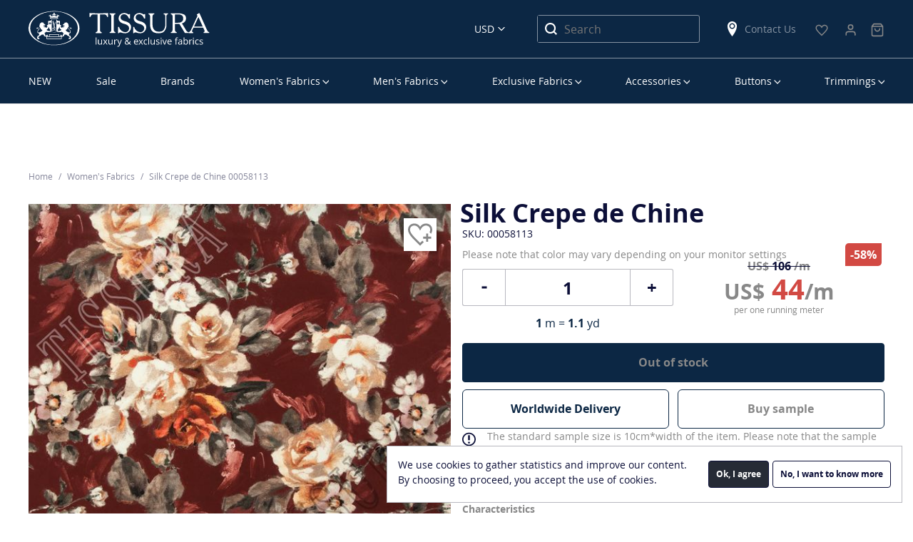

--- FILE ---
content_type: text/html; charset=UTF-8
request_url: https://tissura.com/p/Italy-Carnet-Silk-Fabric-Crepe-de-Chine-00058113
body_size: 12189
content:
<!DOCTYPE html>
<html lang="en" itemscope itemtype="http://schema.org/WebPage">
<head>
    <meta charset="utf-8">
    <meta http-equiv="X-UA-Compatible" content="IE=edge">
    <title>Silk Crepe de Chine Fabric: 59% Off for 100% Silk Fabrics from Italy by Carnet, SKU 00058113 at $43 — Buy Silk Fabrics Online</title>
    <meta name="description" content="">
    <meta name="viewport" content="width=device-width, initial-scale=1">
    <link rel="manifest" href="/manifest.json">
    <link rel="preconnect" href="//www.google-analytics.com">
    <link rel="preconnect" href="//connect.facebook.net">
        <meta property="og:title" content="Silk Crepe de Chine">
    <meta property="og:type" content="product">
    <meta property="og:url" content="https://tissura.com/p/Italy-Carnet-Silk-Fabric-Crepe-de-Chine-00058113">
    <meta property="og:image" content="https://tissura.com/media/storage/b9/b9a/b9acfa919fb4177177b9262f68afa983_md.jpeg">
    <meta property="og:description" content="This silk crepe de chine features a lush floral pattern which looks almost oil-painted. The color palette includes terracotta, grey and dark beige, all enhanced against a maroon background. It has a durable texture and a crepe-like feel. With its medium weight and matt sheen, this delicate fabric is a perfect choice for spring/summer dresses, blouses and skirts.
">
    <meta property="twitter:title" content="Silk Crepe de Chine">
    <meta property="twitter:card" content="summary">
    <meta property="twitter:site" content="https://tissura.com/p/Italy-Carnet-Silk-Fabric-Crepe-de-Chine-00058113">
    <meta property="twitter:image" content="https://tissura.com/media/storage/b9/b9a/b9acfa919fb4177177b9262f68afa983_md.jpeg">
    <meta property="twitter:description" content="This silk crepe de chine features a lush floral pattern which looks almost oil-painted. The color palette includes terracotta, grey and dark beige, all enhanced against a maroon background. It has a durable texture and a crepe-like feel. With its medium weight and matt sheen, this delicate fabric is a perfect choice for spring/summer dresses, blouses and skirts.
">
                            <link rel="canonical" href="https://tissura.com/p/Italy-Carnet-Silk-Fabric-Crepe-de-Chine-00058113">
            
    <link rel="apple-touch-icon" href="/favicon.svg">
<meta name="theme-color" content="#ffffff">    <link rel="stylesheet" href="https://tissura.com/assets/css/style.css?id=3e80b2ce19">
    <!-- NEW DESIGN START -->
    <link rel="stylesheet" href="https://tissura.com/assets/css/app.css?v=0.0.25">
    <!-- NEW DESIGN END -->
        <link rel="stylesheet" href="https://tissura.com/assets/intlTelInput/css/intlTelInput.css">
</head>
<body
        data-sprite-path="/assets/img/sprite.svg?id=e8f80049"
        data-page-type="page-product"
        data-page-url="/p/00058113"

                                    data-cdn="/assets/"
                    
                    data-push-notifications="true"
        
        
        
        
        data-ga-id="UA-73672824-1"
        data-ga-adv-id="AW-936239149"

        data-fb-pixel-id="1623358081019349"

        data-ym-id="35288025"
        data-ym-webvisor=""

        class="en ">
<div id="cart"></div>
<header class="header container-fluid">
    <div class="row">
        <div class="container-fluid border_bottom">
            <div class="container">
                <div class="row align-items-center">
                    <div class="col-16 header__first-row">
                        <nav class="main-menu-mobile">
                            <div class="main-menu-mobile__burger" data-toggle="mobilemenu" data-target="#menu"
                                 data-text="Menu">
                                <span class="first"></span>
                                <span class="second"></span>
                                <span class="third"></span>
                            </div>
                        </nav>
                        <div class="header__logo">
                            <a href="https://tissura.com">
                                <svg class="sprite d-none d-lg-block">
                                    <use xlink:href="/assets/images/sprites.svg?id=001#logo_en_new"></use>
                                </svg>
                                <svg class="sprite d-lg-none">
                                    <use xlink:href="/assets/images/sprites.svg?id=001#logo-en"></use>
                                </svg>
                            </a>
                        </div>
                        <div class="header__currency">
                            <select id="currencySelect" title="Select Language">
                        <option value="EUR" data-text="Euro" data-currency="EUR"
                    >EUR</option>
                                            <option value="USD" data-text="US Dollars" data-currency="USD"
                    selected>USD</option>
            </select>
                        </div>
                        <div class="header__search">
                            <svg class="sprite">
                                <use xlink:href="/assets/images/sprites.svg?id=b481f2a1#search"></use>
                            </svg>
                        </div>
                        <div class="header__search_block-mobile">
                            <div class="header__search_block-mobile_header">Search</div>
                            <div class="close"></div>
                            <form class="" action="https://tissura.com/search" method="get">
                                <input type="text" name="q" class="textfield product-search"
                                       placeholder="Search" value="">
                            </form>
                        </div>
                        <div class="header__search_desktop">
                            <form action="https://tissura.com/search" method="get">
                                <input type="text" name="q" class="product-search"
                                       placeholder="Search" value="">
                                <button type="submit">
                                    <svg class="sprite">
                                        <use xlink:href="/assets/images/sprites.svg?id=b481f2a1#search"></use>
                                    </svg>
                                </button>
                            </form>
                        </div>
                        <div class="header__shops d-none d-lg-block">
                            <a href="https://tissura.com/contacts">
                                <svg class="sprite">
                                    <use xlink:href="/assets/images/sprites.svg?id=b481f2a1#location"></use>
                                </svg>
                                Contact Us
                            </a>
                        </div>
                                                                                                                                                                        <div class="header__favorite">
                            <a href="https://tissura.com/wish-list">
                                <svg class="sprite">
                                    <use xlink:href="/assets/images/sprites.svg?#icon-heart"></use>
                                </svg>
                                <span id="wishlist-widget" class="empty">0</span>
                            </a>
                        </div>
                                                                                                    <div>
                            <div class="header__personal-menu">
                                <a href="https://tissura.com/signin">
                                    <svg class="sprite">
                                        <use xlink:href="/assets/images/shopping-bag.svg?#user"></use>
                                    </svg>
                                </a>
                            </div>
                        </div>
                        <div>
    <div class="header__cart">
        <a href="https://tissura.com/cart">
            <svg class="sprite">
                <use xlink:href="/assets/images/shopping-bag.svg#bag"></use>
            </svg>
            <span id="cart-widget" class="empty">0</span>
            <p class="bottom--menu-p">Корзина</p>
        </a>
    </div>
</div>
                    </div>
                </div>
            </div>
        </div>
    </div>
    <div class="row">
        <div class="container hide-desktop">
            <div class="row">
                <div class="header__last-row col-16">
                    <div class="header__shops">
                        <svg class="sprite">
                            <use xlink:href="/assets/images/sprites.svg?id=b481f2a1#location"></use>
                        </svg>
                        <a href="https://tissura.com/contacts">
                            Contact Us
                        </a>
                    </div>
                    <div class="header__phone">
                                                                                            </div>
                </div>
            </div>
        </div>
        <div class="container">
            <div class="row">
                <div class="col-16">
                    
<nav class="main-menu-desktop">
    <ul id="menu">
        


        
                
    <li data-parent="#menu">
        <a href="https://tissura.com/catalog/new-arrivals_2" class=" "
           data-target="#menu_3a4d9f34-944e-464a-93b7-c3b8ab365d4e">NEW</a>
            </li>

        
                
    <li data-parent="#menu">
        <a href="https://tissura.com/special-offers" class=" "
           data-target="#menu_ebf9a206-7f4f-42fc-85bb-fc30822bb981">Sale</a>
            </li>

        
                
    <li data-parent="#menu">
        <a href="https://tissura.com/manufacturers" class=" "
           data-target="#menu_0ef872b9-05be-4929-8f84-f34e0407e7bb">Brands</a>
            </li>

        
                
    <li data-parent="#menu">
        <a href="https://tissura.com/catalog/women" class="parent "
           data-target="#menu_f7b9e942-0cdb-4d0c-8d86-6e83e1237019">Women’s Fabrics</a>
                    <div class="main-menu-desktop__submenu " data-mcs-theme="dark">
                <div class="main-menu-desktop__submenu_title">Women’s Fabrics</div>
                <div class="main-menu-desktop__submenu_wrapper">
                    <div>
                        <ul class="submenu" id="menu_f7b9e942-0cdb-4d0c-8d86-6e83e1237019">
                                                                                                                                        <li data-parent="#menu_f7b9e942-0cdb-4d0c-8d86-6e83e1237019">
                                            <a class="main-menu-desktop__submenu_name" href="#"
                                                                                                  data-target="#menu_b3c10dfe-8f92-4ec8-850e-2d961704a4cc">By Categories</a>
                                                                                            <ul id="menu_b3c10dfe-8f92-4ec8-850e-2d961704a4cc">
                                                                                                                
            <li data-parent="#menu_b3c10dfe-8f92-4ec8-850e-2d961704a4cc">
            <a href="https://tissura.com/catalog/women/lace"
               title="Lace Fabric">Lace Fabrics</a>
        </li>
    
                                                                                                                
            <li data-parent="#menu_b3c10dfe-8f92-4ec8-850e-2d961704a4cc">
            <a href="https://tissura.com/catalog/women/bridal"
               title="Bridal Fabric">Bridal Fabrics</a>
        </li>
    
                                                                                                                
            <li data-parent="#menu_b3c10dfe-8f92-4ec8-850e-2d961704a4cc">
            <a href="https://tissura.com/catalog/women/prom-dresses"
               title="Prom Dress Fabric">Prom Dress Fabrics</a>
        </li>
    
                                                                                                                
            <li data-parent="#menu_b3c10dfe-8f92-4ec8-850e-2d961704a4cc">
            <a href="https://tissura.com/catalog/women/embroidery"
               title="Embroidered Fabric">Embroidered Fabrics</a>
        </li>
    
                                                                                                                
            <li data-parent="#menu_b3c10dfe-8f92-4ec8-850e-2d961704a4cc">
            <a href="https://tissura.com/catalog/women/evening-wear"
               title="Evening Wear Fabric">Evening Wear Fabrics</a>
        </li>
    
                                                                                                                
            <li data-parent="#menu_b3c10dfe-8f92-4ec8-850e-2d961704a4cc">
            <a href="https://tissura.com/catalog/women/tweed-boucle"
               title="Tweed &amp; Boucle Fabric">Tweed &amp; Boucle</a>
        </li>
    
                                                                                                                
            <li data-parent="#menu_b3c10dfe-8f92-4ec8-850e-2d961704a4cc">
            <a href="https://tissura.com/catalog/women/business-fabrics"
               title="Business Fabric">Business Fabrics</a>
        </li>
    
                                                                                                                
            <li data-parent="#menu_b3c10dfe-8f92-4ec8-850e-2d961704a4cc">
            <a href="https://tissura.com/catalog/women/stretch"
               title="Stretch Fabric">Stretch Fabrics</a>
        </li>
    
                                                                                                                
            <li data-parent="#menu_b3c10dfe-8f92-4ec8-850e-2d961704a4cc">
            <a href="https://tissura.com/catalog/women/solid"
               title="Solid Fabric">Solid Fabrics</a>
        </li>
    
                                                                                                                
            <li data-parent="#menu_b3c10dfe-8f92-4ec8-850e-2d961704a4cc">
            <a href="https://tissura.com/catalog/women/jersey"
               title="Jersey Fabric">Jersey Fabrics</a>
        </li>
    
                                                                                                                
            <li data-parent="#menu_b3c10dfe-8f92-4ec8-850e-2d961704a4cc">
            <a href="https://tissura.com/catalog/women/coating"
               title="Coat Fabric">Coat Fabrics</a>
        </li>
    
                                                                                                                
            <li data-parent="#menu_b3c10dfe-8f92-4ec8-850e-2d961704a4cc">
            <a href="https://tissura.com/catalog/women/raincoat-fabrics"
               title="Raincoat Fabric">Raincoat Fabrics</a>
        </li>
    
                                                                                                    </ul>
                                                                                    </li>
                                                                                                                                                <li data-parent="#menu_f7b9e942-0cdb-4d0c-8d86-6e83e1237019">
                                            <a class="main-menu-desktop__submenu_name" href="#"
                                                                                                  data-target="#menu_198c2b3f-5a27-4504-8fd4-1af1fe0e4118">By Composition</a>
                                                                                            <ul id="menu_198c2b3f-5a27-4504-8fd4-1af1fe0e4118">
                                                                                                                
            <li data-parent="#menu_198c2b3f-5a27-4504-8fd4-1af1fe0e4118">
            <a href="https://tissura.com/catalog/women/cotton"
               title="Cotton Fabric">Cotton</a>
        </li>
    
                                                                                                                
            <li data-parent="#menu_198c2b3f-5a27-4504-8fd4-1af1fe0e4118">
            <a href="https://tissura.com/catalog/linen"
               >Linen</a>
        </li>
    
                                                                                                                
            <li data-parent="#menu_198c2b3f-5a27-4504-8fd4-1af1fe0e4118">
            <a href="https://tissura.com/catalog/silk-fabrics"
               >Silk</a>
        </li>
    
                                                                                                                
            <li data-parent="#menu_198c2b3f-5a27-4504-8fd4-1af1fe0e4118">
            <a href="https://tissura.com/catalog/viscose"
               >Viscose</a>
        </li>
    
                                                                                                                
            <li data-parent="#menu_198c2b3f-5a27-4504-8fd4-1af1fe0e4118">
            <a href="https://tissura.com/catalog/women/wool"
               title="Wool Fabric">Wool</a>
        </li>
    
                                                                                                                
            <li data-parent="#menu_198c2b3f-5a27-4504-8fd4-1af1fe0e4118" class="separator"></li>
    
                                                                                                                
            <li data-parent="#menu_198c2b3f-5a27-4504-8fd4-1af1fe0e4118">
            <a href="https://tissura.com/catalog/women/cotton-blend"
               title="Cotton Blend Fabric">Cotton Blend</a>
        </li>
    
                                                                                                                
            <li data-parent="#menu_198c2b3f-5a27-4504-8fd4-1af1fe0e4118">
            <a href="https://tissura.com/catalog/women/linen-blend"
               title="Linen Blend Fabric">Linen Blend</a>
        </li>
    
                                                                                                                
            <li data-parent="#menu_198c2b3f-5a27-4504-8fd4-1af1fe0e4118">
            <a href="https://tissura.com/catalog/women/silk-blend"
               title="Silk Blend Fabric">Silk Blend</a>
        </li>
    
                                                                                                                
            <li data-parent="#menu_198c2b3f-5a27-4504-8fd4-1af1fe0e4118">
            <a href="https://tissura.com/catalog/viscose-blend"
               >Viscose Blend</a>
        </li>
    
                                                                                                                
            <li data-parent="#menu_198c2b3f-5a27-4504-8fd4-1af1fe0e4118">
            <a href="https://tissura.com/catalog/women/wool-blend"
               title="Wool Blend Fabric">Wool Blend</a>
        </li>
    
                                                                                                                
            <li data-parent="#menu_198c2b3f-5a27-4504-8fd4-1af1fe0e4118">
            <a href="https://tissura.com/catalog/women/other"
               title="Other Fabric">Other</a>
        </li>
    
                                                                                                    </ul>
                                                                                    </li>
                                                                                                                                                <li data-parent="#menu_f7b9e942-0cdb-4d0c-8d86-6e83e1237019">
                                            <a class="main-menu-desktop__submenu_name" href="#"
                                                                                                  data-target="#menu_eed26f9c-7895-4334-b79d-2640855bcb16">By Manufacturer</a>
                                                                                            <ul id="menu_eed26f9c-7895-4334-b79d-2640855bcb16">
                                                                                                                
            <li data-parent="#menu_eed26f9c-7895-4334-b79d-2640855bcb16">
            <a href="/manufacturers/cotonificio-albini"
               >Cotonificio Albini</a>
        </li>
    
                                                                                                                
            <li data-parent="#menu_eed26f9c-7895-4334-b79d-2640855bcb16">
            <a href="/manufacturers/hoh"
               >HOH</a>
        </li>
    
                                                                                                                
            <li data-parent="#menu_eed26f9c-7895-4334-b79d-2640855bcb16">
            <a href="/manufacturers/holland-and-sherry"
               >Holland &amp; Sherry</a>
        </li>
    
                                                                                                                
            <li data-parent="#menu_eed26f9c-7895-4334-b79d-2640855bcb16">
            <a href="/manufacturers/jakob-schlaepfer"
               >Jakob Schlaepfer</a>
        </li>
    
                                                                                                                
            <li data-parent="#menu_eed26f9c-7895-4334-b79d-2640855bcb16">
            <a href="/manufacturers/liberty"
               >Liberty</a>
        </li>
    
                                                                                                                
            <li data-parent="#menu_eed26f9c-7895-4334-b79d-2640855bcb16">
            <a href="/manufacturers/riechers-marescot"
               >Riechers Marescot</a>
        </li>
    
                                                                                                                
            <li data-parent="#menu_eed26f9c-7895-4334-b79d-2640855bcb16">
            <a href="/manufacturers/ruffo-coli"
               >Ruffo Coli</a>
        </li>
    
                                                                                                                
            <li data-parent="#menu_eed26f9c-7895-4334-b79d-2640855bcb16">
            <a href="/manufacturers/solstiss-sa"
               >Solstiss Sa</a>
        </li>
    
                                                                                                                
            <li data-parent="#menu_eed26f9c-7895-4334-b79d-2640855bcb16">
            <a href="/manufacturers/sophie-hallette"
               >Sophie Hallette</a>
        </li>
    
                                                                                                    </ul>
                                                                                    </li>
                                                                                                                                                <li data-parent="#menu_f7b9e942-0cdb-4d0c-8d86-6e83e1237019">
                                            <a class="main-menu-desktop__submenu_name" href="#"
                                                                                                  data-target="#menu_5e32d500-07d1-4c35-8378-b2fbe2b3f5f8">Popular Fabric</a>
                                                                                            <ul id="menu_5e32d500-07d1-4c35-8378-b2fbe2b3f5f8"
                                                        class="two-column">
                                                    <li>
                                                        <ul>
                                                                                                                                
            <li data-parent="#menu_5e32d500-07d1-4c35-8378-b2fbe2b3f5f8">
            <a href="/catalog/new-arrivals"
               >New Arrivals</a>
        </li>
    
                                                                                                                                
            <li data-parent="#menu_5e32d500-07d1-4c35-8378-b2fbe2b3f5f8">
            <a href="https://tissura.com/catalog/luxury"
               >Luxury Fabric</a>
        </li>
    
                                                                                                                                
            <li data-parent="#menu_5e32d500-07d1-4c35-8378-b2fbe2b3f5f8">
            <a href="https://tissura.com/catalog/taffeta"
               >Taffeta</a>
        </li>
    
                                                                                                                                
            <li data-parent="#menu_5e32d500-07d1-4c35-8378-b2fbe2b3f5f8">
            <a href="https://tissura.com/catalog/chiffon"
               >Chiffon</a>
        </li>
    
                                                                                                                                
            <li data-parent="#menu_5e32d500-07d1-4c35-8378-b2fbe2b3f5f8">
            <a href="https://tissura.com/catalog/organza"
               >Organza</a>
        </li>
    
                                                                                                                                
            <li data-parent="#menu_5e32d500-07d1-4c35-8378-b2fbe2b3f5f8">
            <a href="https://tissura.com/catalog/crepe-de-chine"
               >Crepe de Chine</a>
        </li>
    
                                                                                                                                
            <li data-parent="#menu_5e32d500-07d1-4c35-8378-b2fbe2b3f5f8">
            <a href="https://tissura.com/catalog/tulle"
               >Tulle</a>
        </li>
    
                                                                                                                                
            <li data-parent="#menu_5e32d500-07d1-4c35-8378-b2fbe2b3f5f8">
            <a href="https://tissura.com/catalog/georgette"
               >Georgette</a>
        </li>
    
                                                                                                                    </ul>
                                                    </li>
                                                                                                            <li>
                                                            <ul>
                                                                                                                                        
            <li data-parent="#menu_5e32d500-07d1-4c35-8378-b2fbe2b3f5f8">
            <a href="https://tissura.com/catalog/satin"
               >Satin</a>
        </li>
    
                                                                                                                                        
            <li data-parent="#menu_5e32d500-07d1-4c35-8378-b2fbe2b3f5f8">
            <a href="https://tissura.com/catalog/women/velvet"
               title="Velvet Fabric">Velvet Fabric</a>
        </li>
    
                                                                                                                                        
            <li data-parent="#menu_5e32d500-07d1-4c35-8378-b2fbe2b3f5f8">
            <a href="https://tissura.com/catalog/jacquard-fabric"
               >Jacquard Fabrics</a>
        </li>
    
                                                                                                                                        
            <li data-parent="#menu_5e32d500-07d1-4c35-8378-b2fbe2b3f5f8">
            <a href="https://tissura.com/catalog/women/cotton/batiste"
               title="Cotton Batiste Fabric">Cotton Batiste</a>
        </li>
    
                                                                                                                                        
            <li data-parent="#menu_5e32d500-07d1-4c35-8378-b2fbe2b3f5f8">
            <a href="https://tissura.com/catalog/women/cotton/lawn"
               title="Cotton Lawn Fabric">Cotton Lawn</a>
        </li>
    
                                                                                                                                        
            <li data-parent="#menu_5e32d500-07d1-4c35-8378-b2fbe2b3f5f8">
            <a href="https://tissura.com/catalog/women/cotton/poplin"
               title="Cotton Poplin Fabric">Cotton Poplin</a>
        </li>
    
                                                                                                                                        
            <li data-parent="#menu_5e32d500-07d1-4c35-8378-b2fbe2b3f5f8">
            <a href="https://tissura.com/catalog/women/paisley"
               title="Paisley Fabric">Paisley</a>
        </li>
    
                                                                                                                                        
            <li data-parent="#menu_5e32d500-07d1-4c35-8378-b2fbe2b3f5f8">
            <a href="https://tissura.com/catalog/women/tartan-fabrics"
               title="Tartan Fabrics">Tartan Fabrics</a>
        </li>
    
                                                                                                                            </ul>
                                                        </li>
                                                                                                    </ul>
                                                                                    </li>
                                                                                                                        </ul>
                    </div>
                </div>
            </div>
            </li>

        
                
    <li data-parent="#menu">
        <a href="https://tissura.com/catalog/men" class="parent "
           data-target="#menu_2860d7eb-4058-4894-8c42-06b439a4ece7">Men’s Fabrics</a>
                    <div class="main-menu-desktop__submenu men" data-mcs-theme="dark">
                <div class="main-menu-desktop__submenu_title">Men’s Fabrics</div>
                <div class="main-menu-desktop__submenu_wrapper">
                    <div>
                        <ul class="submenu" id="menu_2860d7eb-4058-4894-8c42-06b439a4ece7">
                                                                                                                                        <li data-parent="#menu_2860d7eb-4058-4894-8c42-06b439a4ece7">
                                            <a class="main-menu-desktop__submenu_name" href="#"
                                                                                                  data-target="#menu_ac803dd0-b8d2-4182-bce1-9772c9e8edc8">By Categories</a>
                                                                                            <ul id="menu_ac803dd0-b8d2-4182-bce1-9772c9e8edc8">
                                                                                                                
            <li data-parent="#menu_ac803dd0-b8d2-4182-bce1-9772c9e8edc8">
            <a href="https://tissura.com/catalog/men/exclusive"
               title="Exclusive Fabric">Exclusive Fabrics</a>
        </li>
    
                                                                                                                
            <li data-parent="#menu_ac803dd0-b8d2-4182-bce1-9772c9e8edc8">
            <a href="https://tissura.com/catalog/men/coat-fabrics"
               title="Coat Fabric">Coat Fabrics</a>
        </li>
    
                                                                                                                
            <li data-parent="#menu_ac803dd0-b8d2-4182-bce1-9772c9e8edc8">
            <a href="https://tissura.com/catalog/men/raincoat-fabrics"
               title="Raincoat Fabric">Raincoat Fabrics</a>
        </li>
    
                                                                                                                
            <li data-parent="#menu_ac803dd0-b8d2-4182-bce1-9772c9e8edc8">
            <a href="https://tissura.com/catalog/men/shirting-fabrics"
               title="Shirting Fabric">Shirting Fabrics</a>
        </li>
    
                                                                                                                
            <li data-parent="#menu_ac803dd0-b8d2-4182-bce1-9772c9e8edc8">
            <a href="https://tissura.com/catalog/men/suiting-fabrics"
               title="Suiting Fabric">Suiting Fabrics</a>
        </li>
    
                                                                                                                
            <li data-parent="#menu_ac803dd0-b8d2-4182-bce1-9772c9e8edc8">
            <a href="https://tissura.com/catalog/men/lining-fabrics"
               title="Lining Fabric">Lining Fabrics</a>
        </li>
    
                                                                                                                
            <li data-parent="#menu_ac803dd0-b8d2-4182-bce1-9772c9e8edc8">
            <a href="https://tissura.com/catalog/men/tartan-fabrics"
               >Tartan Fabrics</a>
        </li>
    
                                                                                                    </ul>
                                                                                    </li>
                                                                                                                                                <li data-parent="#menu_2860d7eb-4058-4894-8c42-06b439a4ece7">
                                            <a class="main-menu-desktop__submenu_name" href="#"
                                                                                                  data-target="#menu_96179596-b067-452e-ac25-7c1efc56b595">By Composition</a>
                                                                                            <ul id="menu_96179596-b067-452e-ac25-7c1efc56b595">
                                                                                                                
            <li data-parent="#menu_96179596-b067-452e-ac25-7c1efc56b595">
            <a href="https://tissura.com/catalog/men/cashmere"
               title="Cashmere Fabric">Cashmere</a>
        </li>
    
                                                                                                                
            <li data-parent="#menu_96179596-b067-452e-ac25-7c1efc56b595">
            <a href="https://tissura.com/catalog/men/cotton"
               title="Cotton Fabric">Cotton</a>
        </li>
    
                                                                                                                
            <li data-parent="#menu_96179596-b067-452e-ac25-7c1efc56b595">
            <a href="https://tissura.com/catalog/silk-fabrics"
               >Silk</a>
        </li>
    
                                                                                                                
            <li data-parent="#menu_96179596-b067-452e-ac25-7c1efc56b595">
            <a href="https://tissura.com/catalog/men/viscose"
               title="Viscose Fabric">Viscose</a>
        </li>
    
                                                                                                                
            <li data-parent="#menu_96179596-b067-452e-ac25-7c1efc56b595">
            <a href="https://tissura.com/catalog/men/wool"
               title="Wool Fabric">Wool</a>
        </li>
    
                                                                                                                
            <li data-parent="#menu_96179596-b067-452e-ac25-7c1efc56b595">
            <a href="https://tissura.com/catalog/men/alpaca"
               title="Alpaca Fabric">Alpaca</a>
        </li>
    
                                                                                                                
            <li data-parent="#menu_96179596-b067-452e-ac25-7c1efc56b595" class="separator"></li>
    
                                                                                                                
            <li data-parent="#menu_96179596-b067-452e-ac25-7c1efc56b595">
            <a href="https://tissura.com/catalog/men/cotton-blend"
               title="Cotton Blend Fabric">Cotton Blend</a>
        </li>
    
                                                                                                                
            <li data-parent="#menu_96179596-b067-452e-ac25-7c1efc56b595">
            <a href="https://tissura.com/catalog/men/silk-blend"
               title="Silk Blend Fabric">Silk Blend</a>
        </li>
    
                                                                                                                
            <li data-parent="#menu_96179596-b067-452e-ac25-7c1efc56b595">
            <a href="https://tissura.com/catalog/men/viscose-blend"
               title="Viscose Blend Fabric">Viscose Blend</a>
        </li>
    
                                                                                                                
            <li data-parent="#menu_96179596-b067-452e-ac25-7c1efc56b595">
            <a href="https://tissura.com/catalog/men/wool-blend"
               title="Wool Blend Fabric">Wool Blend</a>
        </li>
    
                                                                                                                
            <li data-parent="#menu_96179596-b067-452e-ac25-7c1efc56b595">
            <a href="https://tissura.com/catalog/men/other"
               title="Other Fabric">Other</a>
        </li>
    
                                                                                                    </ul>
                                                                                    </li>
                                                                                                                                                <li data-parent="#menu_2860d7eb-4058-4894-8c42-06b439a4ece7">
                                            <a class="main-menu-desktop__submenu_name" href="#"
                                                                                                  data-target="#menu_cf5c2e4c-428f-4ad6-8597-d013248f6c4c">By Manufacturer</a>
                                                                                            <ul id="menu_cf5c2e4c-428f-4ad6-8597-d013248f6c4c">
                                                                                                                
            <li data-parent="#menu_cf5c2e4c-428f-4ad6-8597-d013248f6c4c">
            <a href="/manufacturers/cotonificio-albini"
               >Cotonificio Albini</a>
        </li>
    
                                                                                                                
            <li data-parent="#menu_cf5c2e4c-428f-4ad6-8597-d013248f6c4c">
            <a href="/manufacturers/dormeuil"
               >Dormeuil</a>
        </li>
    
                                                                                                                
            <li data-parent="#menu_cf5c2e4c-428f-4ad6-8597-d013248f6c4c">
            <a href="/manufacturers/zegna"
               >Ermenegildo Zegna</a>
        </li>
    
                                                                                                                
            <li data-parent="#menu_cf5c2e4c-428f-4ad6-8597-d013248f6c4c">
            <a href="/manufacturers/holland-and-sherry"
               >Holland &amp; Sherry</a>
        </li>
    
                                                                                                                
            <li data-parent="#menu_cf5c2e4c-428f-4ad6-8597-d013248f6c4c">
            <a href="/manufacturers/scabal"
               >Scabal</a>
        </li>
    
                                                                                                    </ul>
                                                                                    </li>
                                                                                                                                                <li data-parent="#menu_2860d7eb-4058-4894-8c42-06b439a4ece7">
                                            <a class="main-menu-desktop__submenu_name" href="#"
                                                                                                  data-target="#menu_d4f49638-8d6e-4d33-847c-a0ef84a4f3d0">By Quality</a>
                                                                                            <ul id="menu_d4f49638-8d6e-4d33-847c-a0ef84a4f3d0">
                                                                                                                
            <li data-parent="#menu_d4f49638-8d6e-4d33-847c-a0ef84a4f3d0">
            <a href="https://tissura.com/catalog/men/super-100"
               >Super 100’s</a>
        </li>
    
                                                                                                                
            <li data-parent="#menu_d4f49638-8d6e-4d33-847c-a0ef84a4f3d0">
            <a href="https://tissura.com/catalog/men/super-110"
               >Super 110’s</a>
        </li>
    
                                                                                                                
            <li data-parent="#menu_d4f49638-8d6e-4d33-847c-a0ef84a4f3d0">
            <a href="https://tissura.com/catalog/men/super-120"
               >Super 120&#039;s</a>
        </li>
    
                                                                                                                
            <li data-parent="#menu_d4f49638-8d6e-4d33-847c-a0ef84a4f3d0">
            <a href="https://tissura.com/catalog/men/super-130"
               >Super 130&#039;s</a>
        </li>
    
                                                                                                                
            <li data-parent="#menu_d4f49638-8d6e-4d33-847c-a0ef84a4f3d0">
            <a href="https://tissura.com/catalog/men/super-140"
               >Super 140&#039;s</a>
        </li>
    
                                                                                                                
            <li data-parent="#menu_d4f49638-8d6e-4d33-847c-a0ef84a4f3d0">
            <a href="https://tissura.com/catalog/men/super-150"
               >Super 150’s</a>
        </li>
    
                                                                                                                
            <li data-parent="#menu_d4f49638-8d6e-4d33-847c-a0ef84a4f3d0">
            <a href="https://tissura.com/catalog/men/super-160"
               >Super 160&#039;s</a>
        </li>
    
                                                                                                                
            <li data-parent="#menu_d4f49638-8d6e-4d33-847c-a0ef84a4f3d0">
            <a href="https://tissura.com/catalog/men/super-170"
               >Super 170’s</a>
        </li>
    
                                                                                                                
            <li data-parent="#menu_d4f49638-8d6e-4d33-847c-a0ef84a4f3d0">
            <a href="https://tissura.com/catalog/men/super-180"
               >Super 180’s</a>
        </li>
    
                                                                                                                
            <li data-parent="#menu_d4f49638-8d6e-4d33-847c-a0ef84a4f3d0">
            <a href="https://tissura.com/catalog/men/super-200"
               >Super 200&#039;s</a>
        </li>
    
                                                                                                                
            <li data-parent="#menu_d4f49638-8d6e-4d33-847c-a0ef84a4f3d0">
            <a href="https://tissura.com/catalog/men/super-250"
               >Super 250&#039;s</a>
        </li>
    
                                                                                                    </ul>
                                                                                    </li>
                                                                                                                                                <li class="group multi" data-parent="#category_2860d7eb-4058-4894-8c42-06b439a4ece7">
                                            <a href="https://tissura.com/catalog/men/new-arrivals" class="special"
                                               >New Arrivals</a>
                                        </li>
                                                                                                                        </ul>
                    </div>
                </div>
            </div>
            </li>

        
                
    <li data-parent="#menu">
        <a href="https://tissura.com/catalog/exclusive" class="parent "
           data-target="#menu_7be5e643-e03e-4782-85d2-084e9c2972ab">Exclusive Fabrics</a>
                    <div class="main-menu-desktop__submenu exclusive" data-mcs-theme="dark">
                <div class="main-menu-desktop__submenu_title">Exclusive Fabrics</div>
                <div class="main-menu-desktop__submenu_wrapper">
                    <div>
                        <ul class="submenu" id="menu_7be5e643-e03e-4782-85d2-084e9c2972ab">
                                                                                                <li>
                                        <ul>
                                                                                                
            <li data-parent="#menu_7be5e643-e03e-4782-85d2-084e9c2972ab">
            <a href="/catalog/exclusive/new-arrivals"
               >New Arrivals</a>
        </li>
    
                                                                                                
            <li data-parent="#menu_7be5e643-e03e-4782-85d2-084e9c2972ab">
            <a href="https://tissura.com/catalog/decorated-fabrics"
               >Decorated Fabrics</a>
        </li>
    
                                                                                                
            <li data-parent="#menu_7be5e643-e03e-4782-85d2-084e9c2972ab">
            <a href="https://tissura.com/catalog/exclusive-bridal"
               >Exclusive Bridal</a>
        </li>
    
                                                                                    </ul>
                                    </li>
                                                                    <li>
                                        <ul>
                                                                                                
            <li data-parent="#menu_7be5e643-e03e-4782-85d2-084e9c2972ab">
            <a href="https://tissura.com/catalog/exclusive-lace"
               >Exclusive Lace</a>
        </li>
    
                                                                                                
            <li data-parent="#menu_7be5e643-e03e-4782-85d2-084e9c2972ab">
            <a href="https://tissura.com/catalog/exclusive-cotton-and-linen"
               >Exclusive Cotton &amp; Linen</a>
        </li>
    
                                                                                                
            <li data-parent="#menu_7be5e643-e03e-4782-85d2-084e9c2972ab">
            <a href="https://tissura.com/catalog/exclusive-silk"
               >Exclusive Silk</a>
        </li>
    
                                                                                    </ul>
                                    </li>
                                                                    <li>
                                        <ul>
                                                                                                
            <li data-parent="#menu_7be5e643-e03e-4782-85d2-084e9c2972ab">
            <a href="https://tissura.com/catalog/exclusive-tweed-boucle"
               >Exclusive Tweed Boucle</a>
        </li>
    
                                                                                                
            <li data-parent="#menu_7be5e643-e03e-4782-85d2-084e9c2972ab">
            <a href="https://tissura.com/catalog/exclusive-wool"
               >Exclusive Wool</a>
        </li>
    
                                                                                                
            <li data-parent="#menu_7be5e643-e03e-4782-85d2-084e9c2972ab">
            <a href="https://tissura.com/catalog/exclusive-mens-fabrics"
               >Exclusive Men&#039;s</a>
        </li>
    
                                                                                    </ul>
                                    </li>
                                                                                    </ul>
                    </div>
                </div>
            </div>
            </li>

        
                
    <li data-parent="#menu">
        <a href="https://tissura.com/catalog/accessories" class="parent "
           data-target="#menu_b23b86d8-0fd0-4159-979f-69cb53235aa6">Accessories</a>
                    <div class="main-menu-desktop__submenu single" data-mcs-theme="dark">
                <div class="main-menu-desktop__submenu_title">Accessories</div>
                <div class="main-menu-desktop__submenu_wrapper">
                    <div>
                        <ul class="submenu" id="menu_b23b86d8-0fd0-4159-979f-69cb53235aa6">
                                                                                                <li class="group">
                                        <ul>
                                                                                                
            <li data-parent="#menu_b23b86d8-0fd0-4159-979f-69cb53235aa6">
            <a href="https://tissura.com/catalog/accessories/scarves"
               >Scarves</a>
        </li>
    
                                                                                                
            <li data-parent="#menu_b23b86d8-0fd0-4159-979f-69cb53235aa6">
            <a href="https://tissura.com/catalog/accessories/shawls"
               >Shawls</a>
        </li>
    
                                                                                    </ul>
                                    </li>
                                                                                    </ul>
                    </div>
                </div>
            </div>
            </li>

        
                
    <li data-parent="#menu">
        <a href="https://tissura.com/catalog/buttons" class="parent "
           data-target="#menu_46d1e711-e5c8-4cd1-b624-a9ba95fac981">Buttons</a>
                    <div class="main-menu-desktop__submenu furniture" data-mcs-theme="dark">
                <div class="main-menu-desktop__submenu_title">Buttons</div>
                <div class="main-menu-desktop__submenu_wrapper">
                    <div>
                        <ul class="submenu" id="menu_46d1e711-e5c8-4cd1-b624-a9ba95fac981">
                                                                                                                                        <li class="group multi" data-parent="#category_46d1e711-e5c8-4cd1-b624-a9ba95fac981">
                                            <a href="https://tissura.com/catalog/new-arrivals-buttons" class=""
                                               >New Arrivals</a>
                                        </li>
                                                                                                                                                <li data-parent="#menu_46d1e711-e5c8-4cd1-b624-a9ba95fac981">
                                            <a class="main-menu-desktop__submenu_name" href="#"
                                                                                                  data-target="#menu_1aecb1c3-9c4f-4067-8d18-888b452d1ecc">By Type</a>
                                                                                            <ul id="menu_1aecb1c3-9c4f-4067-8d18-888b452d1ecc">
                                                                                                                
            <li data-parent="#menu_1aecb1c3-9c4f-4067-8d18-888b452d1ecc">
            <a href="https://tissura.com/catalog/women-buttons"
               >Women</a>
        </li>
    
                                                                                                                
            <li data-parent="#menu_1aecb1c3-9c4f-4067-8d18-888b452d1ecc">
            <a href="https://tissura.com/catalog/men-buttons"
               >Men</a>
        </li>
    
                                                                                                                
            <li data-parent="#menu_1aecb1c3-9c4f-4067-8d18-888b452d1ecc">
            <a href="https://tissura.com/catalog/exclusive-buttons"
               >Exclusive</a>
        </li>
    
                                                                                                                
            <li data-parent="#menu_1aecb1c3-9c4f-4067-8d18-888b452d1ecc">
            <a href="https://tissura.com/catalog/snaps-buttons"
               >Snaps</a>
        </li>
    
                                                                                                    </ul>
                                                                                    </li>
                                                                                                                                                <li data-parent="#menu_46d1e711-e5c8-4cd1-b624-a9ba95fac981">
                                            <a class="main-menu-desktop__submenu_name" href="#"
                                                                                                  data-target="#menu_8b36fb79-965c-4a93-8038-8cf42aab412f">By purpose</a>
                                                                                            <ul id="menu_8b36fb79-965c-4a93-8038-8cf42aab412f">
                                                                                                                
            <li data-parent="#menu_8b36fb79-965c-4a93-8038-8cf42aab412f">
            <a href="https://tissura.com/catalog/finishing-buttons"
               >Finishing</a>
        </li>
    
                                                                                                                
            <li data-parent="#menu_8b36fb79-965c-4a93-8038-8cf42aab412f">
            <a href="https://tissura.com/catalog/jacket-buttons"
               >Jacket</a>
        </li>
    
                                                                                                                
            <li data-parent="#menu_8b36fb79-965c-4a93-8038-8cf42aab412f">
            <a href="https://tissura.com/catalog/shirt-buttons"
               >Shirt</a>
        </li>
    
                                                                                                                
            <li data-parent="#menu_8b36fb79-965c-4a93-8038-8cf42aab412f">
            <a href="https://tissura.com/catalog/suit-buttons"
               >Suit</a>
        </li>
    
                                                                                                    </ul>
                                                                                    </li>
                                                                                                                                                <li data-parent="#menu_46d1e711-e5c8-4cd1-b624-a9ba95fac981">
                                            <a class="main-menu-desktop__submenu_name" href="#"
                                                                                                  data-target="#menu_0a70a24c-1e60-4e8f-86ce-379fc5067834">By material</a>
                                                                                            <ul id="menu_0a70a24c-1e60-4e8f-86ce-379fc5067834">
                                                                                                                
            <li data-parent="#menu_0a70a24c-1e60-4e8f-86ce-379fc5067834">
            <a href="https://tissura.com/catalog/galalith-buttons"
               >Galalith</a>
        </li>
    
                                                                                                                
            <li data-parent="#menu_0a70a24c-1e60-4e8f-86ce-379fc5067834">
            <a href="https://tissura.com/catalog/metal-buttons"
               >Metal Buttons</a>
        </li>
    
                                                                                                                
            <li data-parent="#menu_0a70a24c-1e60-4e8f-86ce-379fc5067834">
            <a href="https://tissura.com/catalog/mother-of-pearl-shell-buttons"
               >Mother of Pearl/ Shell</a>
        </li>
    
                                                                                                                
            <li data-parent="#menu_0a70a24c-1e60-4e8f-86ce-379fc5067834">
            <a href="https://tissura.com/catalog/plastic-buttons"
               >Plastic</a>
        </li>
    
                                                                                                                
            <li data-parent="#menu_0a70a24c-1e60-4e8f-86ce-379fc5067834">
            <a href="https://tissura.com/catalog/rhinestone-buttons"
               >Rhinestone</a>
        </li>
    
                                                                                                                
            <li data-parent="#menu_0a70a24c-1e60-4e8f-86ce-379fc5067834">
            <a href="https://tissura.com/catalog/enamel-buttons"
               >Enamel</a>
        </li>
    
                                                                                                                
            <li data-parent="#menu_0a70a24c-1e60-4e8f-86ce-379fc5067834">
            <a href="https://tissura.com/catalog/horn-buttons"
               >Horn</a>
        </li>
    
                                                                                                    </ul>
                                                                                    </li>
                                                                                                                        </ul>
                    </div>
                </div>
            </div>
            </li>

        
                
    <li data-parent="#menu">
        <a href="https://tissura.com/catalog/trimmings" class="parent "
           data-target="#menu_198e80a8-7f1d-4554-8cac-e39e12e88ae8">Trimmings</a>
                    <div class="main-menu-desktop__submenu single furniture" data-mcs-theme="dark">
                <div class="main-menu-desktop__submenu_title">Trimmings</div>
                <div class="main-menu-desktop__submenu_wrapper">
                    <div>
                        <ul class="submenu" id="menu_198e80a8-7f1d-4554-8cac-e39e12e88ae8">
                                                                                                <li class="group">
                                        <ul>
                                                                                                
            <li data-parent="#menu_198e80a8-7f1d-4554-8cac-e39e12e88ae8">
            <a href="https://tissura.com/catalog/trimmings/buckles"
               >Buckles</a>
        </li>
    
                                                                                                
            <li data-parent="#menu_198e80a8-7f1d-4554-8cac-e39e12e88ae8">
            <a href="https://tissura.com/catalog/trimmings/clasps"
               >Clasps</a>
        </li>
    
                                                                                                
            <li data-parent="#menu_198e80a8-7f1d-4554-8cac-e39e12e88ae8">
            <a href="https://tissura.com/catalog/trimmings/patches"
               >Patches</a>
        </li>
    
                                                                                                
            <li data-parent="#menu_198e80a8-7f1d-4554-8cac-e39e12e88ae8">
            <a href="https://tissura.com/catalog/trimmings/chantilly-trims"
               >Chantilly Trims</a>
        </li>
    
                                                                                    </ul>
                                    </li>
                                                                    <li class="group">
                                        <ul>
                                                                                                
            <li data-parent="#menu_198e80a8-7f1d-4554-8cac-e39e12e88ae8">
            <a href="https://tissura.com/catalog/trimmings/corded-trims"
               >Corded Trims</a>
        </li>
    
                                                                                                
            <li data-parent="#menu_198e80a8-7f1d-4554-8cac-e39e12e88ae8">
            <a href="https://tissura.com/catalog/trimmings/guipure-trims"
               >Guipure Trims</a>
        </li>
    
                                                                                                
            <li data-parent="#menu_198e80a8-7f1d-4554-8cac-e39e12e88ae8">
            <a href="https://tissura.com/catalog/trimmings/embroidered-trims"
               >Embroidered Trims</a>
        </li>
    
                                                                                                
            <li data-parent="#menu_198e80a8-7f1d-4554-8cac-e39e12e88ae8">
            <a href="https://tissura.com/catalog/trimmings/exclusive-trims"
               >Exclusive Trims</a>
        </li>
    
                                                                                    </ul>
                                    </li>
                                                                    <li class="group">
                                        <ul>
                                                                                                
            <li data-parent="#menu_198e80a8-7f1d-4554-8cac-e39e12e88ae8">
            <a href="https://tissura.com/catalog/trimmings/ribbons"
               >Ribbons</a>
        </li>
    
                                                                                                
            <li data-parent="#menu_198e80a8-7f1d-4554-8cac-e39e12e88ae8">
            <a href="https://tissura.com/catalog/trimmings/feather-trims"
               >Feather Trims</a>
        </li>
    
                                                                                                
            <li data-parent="#menu_198e80a8-7f1d-4554-8cac-e39e12e88ae8">
            <a href="https://tissura.com/catalog/threads"
               >Threads</a>
        </li>
    
                                                                                                
            <li data-parent="#menu_198e80a8-7f1d-4554-8cac-e39e12e88ae8">
            <a href="/catalog/trimmings/fringe-trims"
               >Fringe Trims</a>
        </li>
    
                                                                                    </ul>
                                    </li>
                                                                                    </ul>
                    </div>
                </div>
            </div>
            </li>


        



    </ul>
</nav>                </div>
            </div>
        </div>
    </div>
</header>


    <div id="breadcrumbs">
    <div class="container">
        <ol class="breadcrumb" itemscope="" itemtype="http://schema.org/BreadcrumbList">
                                                <li itemprop="itemListElement" itemscope itemtype="http://schema.org/ListItem">
                                                    <a href="/" itemprop="item"
                               title="Tissura Fabrics: Main page"><span
                                        itemprop="name">Home</span></a>
                            <meta itemprop="position" content="1"/>
                                            </li>
                                                                <li itemprop="itemListElement" itemscope itemtype="http://schema.org/ListItem">
                                                    <a href="https://tissura.com/catalog/women" itemprop="item"
                               ><span
                                        itemprop="name">Women’s Fabrics</span></a>
                            <meta itemprop="position" content="2"/>
                                            </li>
                                                                <li class="active" itemprop="itemListElement" itemscope itemtype="http://schema.org/ListItem">
                        <span itemprop="name">Silk Crepe de Chine 00058113</span>
                        <meta itemprop="item" content="https://tissura.com/p/Italy-Carnet-Silk-Fabric-Crepe-de-Chine-00058113">
                        <meta itemprop="position" content="3"/>
                    </li>
                                    </ol>
    </div>
</div>    <section id="product" class="product"
             data-id="977" data-category="Women’s Fabrics"
             data-sku="00058113" data-name="Silk Crepe de Chine"
             data-brand="Carnet" data-price="106">
        <div class="container">
            <div class="row">
                <div class="col-16 col-lg-8">
                    <div id="productImages">
                        <button class="wishlist "
                                data-action="wishlist" data-id="977"
                                data-view-title="View Wishlist"
                                data-add-title="Add to wishlist">
                            <svg class="sprite">
                                                                    <use xlink:href="/assets/images/sprites.svg?#icon-heart-plus"></use>
                                                            </svg>
                        </button>
                                            <div id="gallery-top" class="swiper-container gallery-top">
    <div class="swiper-wrapper">
                    <div class="swiper-slide">
                <a class="mainImage mainImage-zoom"
                   href="https://tissura.com/media/storage/b9/b9a/b9acfa919fb4177177b9262f68afa983_origin.jpeg">
                    <img src="https://tissura.com/media/storage/b9/b9a/b9acfa919fb4177177b9262f68afa983_md.jpeg"
                         data-src="https://tissura.com/media/storage/b9/b9a/b9acfa919fb4177177b9262f68afa983_p590w.jpeg"
                         alt="Silk Crepe de Chine #1">
                </a>
            </div>
                    <div class="swiper-slide">
                <a class="mainImage mainImage-zoom"
                   href="https://tissura.com/media/storage/ad/ade/adeb4298eb2da376201f041139b66384_origin.jpeg">
                    <img src="https://tissura.com/media/storage/ad/ade/adeb4298eb2da376201f041139b66384_md.jpeg"
                         data-src="https://tissura.com/media/storage/b9/b9a/b9acfa919fb4177177b9262f68afa983_p590w.jpeg"
                         alt="Silk Crepe de Chine #2">
                </a>
            </div>
                    <div class="swiper-slide">
                <a class="mainImage mainImage-zoom"
                   href="https://tissura.com/media/storage/8f/8f7/8f78b22c1bf510b6e57f3781bbdd36a9_origin.jpeg">
                    <img src="https://tissura.com/media/storage/8f/8f7/8f78b22c1bf510b6e57f3781bbdd36a9_md.jpeg"
                         data-src="https://tissura.com/media/storage/b9/b9a/b9acfa919fb4177177b9262f68afa983_p590w.jpeg"
                         alt="Silk Crepe de Chine #3">
                </a>
            </div>
                    </div>
    <div class="swiper-pagination" id="images-pagination"></div>
</div>
    <div class="product__images">
        <div class="swiper-container" id="product-images">
            <div class="swiper-wrapper">
                                    <div class="swiper-slide product__images__item">
                                                                                                                                                                    <img srcset="https://tissura.com/media/storage/b9/b9a/b9acfa919fb4177177b9262f68afa983_p400w.jpeg 400w,https://tissura.com/media/storage/b9/b9a/b9acfa919fb4177177b9262f68afa983_p120w.jpeg 120w" sizes="(max-width: 1199px) 400px,120px"src="https://tissura.com/media/storage/b9/b9a/b9acfa919fb4177177b9262f68afa983_p120w.jpeg" alt="Silk Crepe de Chine #1" title="Silk Crepe de Chine #1">

                                                                        </div>
                                    <div class="swiper-slide product__images__item">
                                                                                                                                                                    <img class="swiper-lazy" src="data:image/svg+xml,%3Csvg%20xmlns='http://www.w3.org/2000/svg'%20viewBox='0%200%20120%20120'%3E%3C/svg%3E" data-srcset="https://tissura.com/media/storage/ad/ade/adeb4298eb2da376201f041139b66384_p400w.jpeg 400w,https://tissura.com/media/storage/ad/ade/adeb4298eb2da376201f041139b66384_p120w.jpeg 120w" sizes="(max-width: 1199px) 400px,120px" data-src="https://tissura.com/media/storage/ad/ade/adeb4298eb2da376201f041139b66384_p120w.jpeg" alt="Silk Crepe de Chine #2" title="Silk Crepe de Chine #2">

                                                                        </div>
                                    <div class="swiper-slide product__images__item">
                                                                                                                                                                    <img class="swiper-lazy" src="data:image/svg+xml,%3Csvg%20xmlns='http://www.w3.org/2000/svg'%20viewBox='0%200%20120%20120'%3E%3C/svg%3E" data-srcset="https://tissura.com/media/storage/8f/8f7/8f78b22c1bf510b6e57f3781bbdd36a9_p400w.jpeg 400w,https://tissura.com/media/storage/8f/8f7/8f78b22c1bf510b6e57f3781bbdd36a9_p120w.jpeg 120w" sizes="(max-width: 1199px) 400px,120px" data-src="https://tissura.com/media/storage/8f/8f7/8f78b22c1bf510b6e57f3781bbdd36a9_p120w.jpeg" alt="Silk Crepe de Chine #3" title="Silk Crepe de Chine #3">

                                                                        </div>
                                            </div>
            <div class="swiper-button product__images__button--prev swiper-button-prev"
                 id="slider-products-prev"></div>
            <div class="swiper-button product__images__button--next swiper-button-next"
                 id="slider-products-next"></div>
        </div>
    </div>
                    </div>
                </div>

                <div class="info top col-16 col-lg-8">
                                                                                <div>
                        <h1>Silk Crepe de Chine</h1>
                        <div class="sku">SKU: 00058113</div>
                                                <div class="note">Please note that color may vary depending on your monitor settings</div>
                    </div>

                    <div class="d-flex align-items-center mb-3 flex-wrap">
                                    

<div class="product-quantity input-group ">
    <button data-id="977" data-action="cart-quantity-step" data-step="-0.1"
            data-min="0.1" data-locale="en"
            type="button" class="minus"></button>
    <input type="text" data-id="977"
           id="product-977-qty"
           class="textfield"
           value="1"
           data-min="0.1"
           data-max="0" >
    <button data-id="977" data-action="cart-quantity-step" data-step="0.1"
            data-min="0.1" data-locale="en" type="button">+</button>
</div>                        <div class="price">
                            
                                <span class="regular"><span>US$</span> 106 <span>/m</span></span>
                                <span class="value discounted"><span>US$</span> 44<span>/m</span></span>
                                                                    <div class="product__discount product__discount--card 2">-58%</div>
                                                                                        <span class="comment">per one running meter</span>
                        </div>
                                                    <p class="product-conversion">
                                <span class="product-conversion__meter">1</span>&nbsp;m&nbsp;=&nbsp;
                                <span class="product-conversion__yard">1.1</span>&nbsp;yd
                            </p>
                                            </div>

                    <div class="action">
                            <button class="btn btn-block action cart" disabled>Out of stock</button>
                    </div>

                    
                                                                                                                                                                                                                                                                                                                                                    
                    <div class="wwd">
                                                    <a class="item" data-toggle="tab" href="#shipping-terms">
                                Worldwide Delivery
                            </a>
                                                                            <button class="btn btn-block action light sample item" data-id="977"
                                    data-action="add-to-cart" data-quantity="0.1" data-sample="true"
                                    disabled>
                                Buy sample
                            </button>
                                            </div>
                                            <div class="item order_sample_info">
                            <svg class="sprite">
                                <use xlink:href="/assets/img/sprite.svg?id=e8f80049#icon-notification"></use>
                            </svg>
                            <span>The standard sample size is 10cm*width of the item. Please note that the sample size may vary depending on the items features.</span>
                        </div>
                                        <div class="action second">

                    </div>

                    <div class="social-share d-flex flex-column flex-sm-row">
                        <div class="social-share__info mb-2">
                                                            Social Share
                                                    </div>
                        <div>
                                                                                                                                                                                                    <!--noindex-->
                            <a onclick="event.preventDefault(); window.open('https://twitter.com/intent/tweet?&url=https://tissura.com/p/Italy-Carnet-Silk-Fabric-Crepe-de-Chine-00058113', this.target, 'width=400,height=400,scrollbars=1');"
                               href="https://twitter.com/intent/tweet?&url=https://tissura.com/p/Italy-Carnet-Silk-Fabric-Crepe-de-Chine-00058113&text=Silk Crepe de Chine"
                               rel="nofollow">
                                <svg class="sprite">
                                    <use xlink:href="/assets/images/sprites.svg#share_twitter"></use>
                                </svg>
                            </a>
                            <!--/noindex-->
                            <!--noindex-->
                            <a onClick="event.preventDefault(); window.open('https://www.facebook.com/sharer.php?u=https://tissura.com/p/Italy-Carnet-Silk-Fabric-Crepe-de-Chine-00058113', this.target, 'width=300,height=300,scrollbars=1');"
                               href="https://www.facebook.com/sharer.php?u=https://tissura.com/p/Italy-Carnet-Silk-Fabric-Crepe-de-Chine-00058113" target="_blank"
                               rel="nofollow">
                                <svg class="sprite">
                                    <use xlink:href="/assets/images/sprites.svg#share_fb"></use>
                                </svg>
                            </a>
                            <!--/noindex-->
                            <!--noindex-->
                            <a href="https://api.whatsapp.com/send?text=Silk Crepe de Chine%20https://tissura.com/p/Italy-Carnet-Silk-Fabric-Crepe-de-Chine-00058113"
                               target="_blank"
                               rel="nofollow">
                                <svg class="sprite">
                                    <use xlink:href="/assets/images/sprites.svg#share_whatsapp"></use>
                                </svg>
                            </a>
                            <!--/noindex-->
                        </div>
                    </div>

                    <div class="product-characteristics">
                        <h2>Characteristics</h2>
                        <table>
                                                                <tr class="grouped">
        <td>Composition:&nbsp;</td>
        <td>
                            <span>100%&nbsp;Silk</span>
                    </td>
    </tr>
                                                                
                                                                                <tr>
            <td>Weight:</td>
            <td>69 g/m²</td>
        </tr>
                    <tr>
            <td>Width:</td>
            <td>140 cm</td>
        </tr>
                        <tr>
                <td>Manufacturer: </td>
                                    <td><a href="/manufacturers/carnet">Carnet</a></td>
                            </tr>
                <tr>
            <td>Country:</td>
            <td>Italy</td>
        </tr>
                    <tr>
            <td>Categories:</td>
            <td>Blouses, Dresses, Skirts</td>
        </tr>
    
                                                                
                                                    </table>
                    </div>
                </div>
            </div>
        </div>

        <div class="tabs" id="tabs-anchor-id">
            <div class="texts">
                <div class="container">
                    <div class="row">
                        <div class="col-16">
                            <ul class="tabs-nav" role="tablist">
                                <li role="tab">
                                    <a href="#description">Description</a>
                                                                    </li>
                                                                                                    <li role="tab">
                                        <a href="#details">Details</a>
                                    </li>
                                                                <li role="tab" >
                                    <a href="#shipping-terms">Shipping</a>
                                                                    </li>
                                                                                                                                <li role="tab">
                                    <a href="#add_review">Submit a review</a>
                                    <a class="hidden-tab-link" href="#add_review_tab">
                                        Submit a review
                                    </a>
                                </li>
                            </ul>
                        </div>
                    </div>
                </div>
            </div>
            <div class="container">
                <div class="tabs-content">
                    <div id="description">
                        <p>This silk crepe de chine features a lush floral pattern which looks almost oil-painted. The color palette includes terracotta, grey and dark beige, all enhanced against a maroon background. It has a durable texture and a crepe-like feel. With its medium weight and matt sheen, this delicate fabric is a perfect choice for spring/summer dresses, blouses and skirts.</p>


                                                    <p class="related">
                                Related Categories:
                                                                    <a href="https://tissura.com/catalog/women-fabrics-dresses"
                                       >Dresses</a>,                                                                     <a href="https://tissura.com/catalog/women-fabrics-blouses"
                                       >Blouses</a>,                                                                     <a href="https://tissura.com/catalog/women-fabrics-finishing-separate-garments"
                                       >Finishing &amp; Separate Garments</a>,                                                                     <a href="https://tissura.com/catalog/women-fabrics-skirts"
                                       >Skirts</a>                                                            </p>
                                            </div>
                                                                <div id="details">
                                                            <h2>Italian Silk</h2>
                                <p>Italian silk fabrics are considered to be one of the best silk fabrics for a reason. Exclusive quality and exquisite design available in a wide range of textures and finishes make them number one choice for evening wear, with a variety of printed and solid silks for casual attire.</p>

<p>Premium silk fabrics are manufactured on high-tech equipment. Among the world&rsquo;s leading Italian suppliers are Taroni, Ruffo Coli, Luigi Verga. These factories offer exclusive silk cloths in a vast range of solid colors, prints and widths.</p>

                                                            <h2>Crepe de Chine</h2>
                                <p>Crepe de chine is a plain woven fabric created from high twist yarns. It has a soft, slightly rough texture and is either opaque or semi-opaque. Crepe de chine (from French &lsquo;crepe of China&rsquo;) has an amazing drape and is characterized by a matt sheen. This fabric is surprisingly durable.</p>

<p>Crepe de chines are often used for dresses and blouses, as well as skirts and other spring/summer apparel.</p>

                                                    </div>
                                        <div id="shipping-terms">
                        <h2>Payment and Delivery Terms</h2>

<p>We offer worldwide shipping on all items in Tissura online shop. Delivery to USA, UK, UAE, Australia and rest of the world.<br>
We accept bank transfers and payments by credit and debit cards. Learn more about our <a href="/page/payment-and-delivery" target="_blank" rel="nofollow">payment and delivery terms</a>.</p>

    <h2>Fabric by the Yard: Measurement Conversion</h2>
    <p>All fabrics on our website are priced by the running meter. The term &quot;running meter&quot; or &quot;linear meter&quot; is used in the fabric industry.
        To convert meters to yards, use the conversion factor 0.9144. In other words,<br>
        1 Yard = 0.9144 Meters<br>
        1 Metre = 1.0936 Yards<br>
    </p>

                    </div>
                                        <div id="add_review">
                        <form id="add_review_form" class="add_review_form row" action="https://tissura.com/testimonials/add"
                              method="post">
                            <input type="hidden" name="_token" value="lhWG0ofvShDzDiYwxkblSlGXWuUrQ0jpRNysZQDp">
                            <input type="hidden" name="product" value="977">
                            <input type="hidden" name="user_id" value="">
                            <input id="add_review_form__raign" type="hidden" name="rating" value="5">
                            <div class="col-16 col-lg-5">
                                <div class="add_review_form__group">
                                    <label for="name">Name*</label>
                                    <input id="name" type="text" name="name" value=""
                                           placeholder="Please, enter your name"
                                           required>
                                </div>
                                <div class="add_review_form__group">
                                    <label for="city">Country*</label>
                                    <input id="city" type="text" name="city"
                                           placeholder="Where are you from?"
                                           required>
                                </div>
                                <div class="add_review_form__group">
                                    <label for="title">Caption*</label>
                                    <input id="title" type="text" name="title"
                                           placeholder="Please, enter the caption to your message"
                                           required>
                                </div>
                            </div>
                            <div class="col-16 col-lg-6">
                                <div class="add_review_form__group add_review_form__textarea">
                                    <label for="text">Please, enter your message*</label>
                                    <textarea id="text" name="text" cols="30" rows="10"
                                              placeholder="Please, enter your message"
                                              required></textarea>
                                </div>
                            </div>
                            <div class="col-16 col-lg-5">
                                <div class="add_review_form__block">
                                    <label>Rate*</label>
                                    <div class="add_review_form__mark add_review_form__group">
                                        <div class="add_review_form__mark__item" data-rating="1">
                                            <svg xmlns="http://www.w3.org/2000/svg" viewBox="0 0 34 32">
                                                <path d="M16.995 3.069l3.988 9.173 9.838 1.064-7.268 6.558 2.083 9.705-8.641-4.83-8.685 4.83 2.083-9.705-7.445-6.558 9.882-1.064z"></path>
                                            </svg>
                                        </div>
                                        <div class="add_review_form__mark__item" data-rating="2">
                                            <svg xmlns="http://www.w3.org/2000/svg" viewBox="0 0 34 32">
                                                <path d="M16.995 3.069l3.988 9.173 9.838 1.064-7.268 6.558 2.083 9.705-8.641-4.83-8.685 4.83 2.083-9.705-7.445-6.558 9.882-1.064z"></path>
                                            </svg>
                                        </div>
                                        <div class="add_review_form__mark__item" data-rating="3">
                                            <svg xmlns="http://www.w3.org/2000/svg" viewBox="0 0 34 32">
                                                <path d="M16.995 3.069l3.988 9.173 9.838 1.064-7.268 6.558 2.083 9.705-8.641-4.83-8.685 4.83 2.083-9.705-7.445-6.558 9.882-1.064z"></path>
                                            </svg>
                                        </div>
                                        <div class="add_review_form__mark__item" data-rating="4">
                                            <svg xmlns="http://www.w3.org/2000/svg" viewBox="0 0 34 32">
                                                <path d="M16.995 3.069l3.988 9.173 9.838 1.064-7.268 6.558 2.083 9.705-8.641-4.83-8.685 4.83 2.083-9.705-7.445-6.558 9.882-1.064z"></path>
                                            </svg>
                                        </div>
                                        <div class="add_review_form__mark__item" data-rating="5">
                                            <svg xmlns="http://www.w3.org/2000/svg" viewBox="0 0 34 32">
                                                <path d="M16.995 3.069l3.988 9.173 9.838 1.064-7.268 6.558 2.083 9.705-8.641-4.83-8.685 4.83 2.083-9.705-7.445-6.558 9.882-1.064z"></path>
                                            </svg>
                                        </div>
                                    </div>
                                    <div id="recaptcha" class="add_review_form__recaptcha">
                                        <script >
        var RecaptchaOptions = {"curl_timeout":1,"lang":"en","size":"compact"};
    </script>
<script src='https://www.google.com/recaptcha/api.js?render=onload&amp;hl=en'></script>
<div class="g-recaptcha" data-sitekey="6Lczo8UZAAAAAFCP4lia933ciVTcy4v3c5vCLdhm" ></div>
<noscript>
    <div style="width: 302px; height: 352px;">
        <div style="width: 302px; height: 352px; position: relative;">
            <div style="width: 302px; height: 352px; position: absolute;">
                <iframe src="https://www.google.com/recaptcha/api/fallback?k=6Lczo8UZAAAAAFCP4lia933ciVTcy4v3c5vCLdhm"
                         
                        style="width: 302px; height:352px; border-style: none;">
                </iframe>
            </div>
            <div style="width: 250px; height: 80px; position: absolute; border-style: none;
                  bottom: 21px; left: 25px; margin: 0; padding: 0; right: 25px;">
        <textarea id="g-recaptcha-response" name="g-recaptcha-response"
                  class="g-recaptcha-response"
                  style="width: 250px; height: 80px; border: 1px solid #c1c1c1;
                         margin: 0; padding: 0; resize: none;"></textarea>
            </div>
        </div>
    </div>
</noscript>

                                        <div class="invalid_captcha"></div>
                                    </div>
                                    <button type="submit">Submit</button>
                                </div>
                            </div>
                        </form>
                    </div>
                </div>
            </div>
        </div>

                                                                                        
                <div class="container sliders">

            

            
        </div>
    </section>

<div class="cookie-policy-dialog">
    <div class="cookie-policy-dialog-text">We use cookies to gather statistics and improve our content. By choosing to
        proceed, you accept the use of cookies.
    </div>
    <div class="cookie-policy-dialog-actions">
        <button class="btn agree" data-action="agree-cookie-policy" data-url="https://tissura.com/services/apply-cookie-policy">Ok, I agree</button>
        <a href="/page/policy#cookies " class="btn light">No, I want to know more</a>
    </div>
</div>
<footer class="footer eu">
    <section class="navbar" id="navbarFooter">
    <div class="container">
        <nav class="nav">
            <ul class="nav-first">
                        
                
            <li>
                <a href="https://tissura.com/page/about" class="nav-header">About Us</a>
                                            </li>

        
                
            <li>
                <a href="https://tissura.com/page/faq" class="nav-header">FAQ</a>
                                            </li>

        
                
            <li>
                <a href="https://tissura.com/page/terms" class="nav-header">Terms &amp; Conditions</a>
                                            </li>

        
                
            <li>
                <a href="https://tissura.com/page/payment-and-delivery" class="nav-header">Payment &amp; Delivery</a>
                                            </li>

        
                
            <li>
                <a href="https://tissura.com/page/policy" class="nav-header">Privacy Policy</a>
                                            </li>

        
                
            <li>
                <a href="https://tissura.com/contacts" class="nav-header">Contact Us</a>
                                            </li>

        
                
            <li>
                <a href="https://tissura.com/articles" class="nav-header">Articles</a>
                                            </li>

        
                
            <li>
                <a href="https://tissura.com/news" class="nav-header">News</a>
                                            </li>


            </ul>
        </nav>
    </div>
</section>    <div class="container">
        <div class="row align-items-center">
            <div class="col-16 col-lg-5 logo text-center mt-2">
                <svg class="sprite mir">
                    <use xlink:href="/assets/images/sprites.svg?#logo_footer"></use>
                </svg>
            </div>
            <div class="col-16 col-lg-6">
                <div class="cards">
                    <svg class="sprite">
                        <use xlink:href="/assets/img/sprite.svg?id=e8f80049#card"></use>
                    </svg>
                </div>
            </div>
            <div class="col-16 col-lg-4 offset-lg-1 col-xxl-3 offset-xxl-2">
                <div class="social">
                    <div class="icons_social">
                <span class="dl" data-link="https://www.pinterest.com/Tissuracom/" data-target="_blank">
                    <svg class="sprite">
                        <use xlink:href="/assets/img/sprite.svg?id=e8f80049#social--pinterest"></use>
                    </svg>
                </span>
                        <span class="dl" data-link="https://www.facebook.com/tissuracomshop"
                              data-target="_blank">
                    <svg class="sprite">
                        <use xlink:href="/assets/img/sprite.svg?id=e8f80049#social--facebook"></use>
                    </svg>
                </span>
                        <span class="dl" data-link="https://www.youtube.com/channel/UCfeAVLx_1NOcPa7ZM4ImpjQ"
                              data-target="_blank">
                    <svg class="sprite">
                        <use xlink:href="/assets/img/sprite.svg?id=e8f80049#social--youtube"></use>
                    </svg>
                </span>
                        <span class="dl" data-link="https://www.instagram.com/tissuracom/"
                              data-target="_blank">
                    <svg class="sprite">
                        <use xlink:href="/assets/img/sprite.svg?id=e8f80049#social--instagram"></use>
                    </svg>
                </span>
                    </div>
                    <div class="footer__tel">
                        <a href="+85227635668">
                            +852 2763 5668
                        </a>
                    </div>
                </div>
            </div>
            <div class="col-16">
                <div class="copyright">
                    Tissura has been selling luxury couture fabrics for 20 years. Buy fabrics by the leading European brands and enjoy our international delivery at Tissura online fabric store.<br>
                    &copy; 1998 &mdash; 2026. Copyright Tissura
                </div>
            </div>
        </div>
    </div>
                                                    </footer>

<a class="back_to_top" title="Наверх"></a>
<div id="error">
    <div class="error-popup">
        <div class="error-popup__close">X</div>
        <div class="error-popup__text">
        </div>
    </div>
    <div class="error-popup__overlay"></div>
</div>

<div id="cart-notify"></div>


<div id="popupEdit">
    <span class="close"></span>
    <span class="title"></span>
    <button class="btn">Done</button>
</div>

<div id="mobilePanel">
    <div class="header">
        <a class="back hidden" href="#" data-back="true">
            <svg class="sprite">
                <use xlink:href="/assets/img/sprite.svg?id=e8f80049#arrow"></use>
            </svg>
        </a>
        <span></span>
        <a class="close" data-action="close" href="#"></a>
    </div>
    <ul class="items"></ul>
</div>

<script>
    window.geolocation_passed = false;

        window.sentry_user_context = null;
        window.sentry_options = {
        dsn: '',
        release: '36efb76',
        environment: ''
    };

    window.dataLayer = window.dataLayer || [];

    window.ym = window.ym || function() {
        (window.ym.a = window.ym.a || []).push(arguments)
    };

    window.gtag = window.gtag || function gtag() {
        window.dataLayer.push(arguments);
    };

    // FB Pixel
    var n = window.fbq = function () {
        n.callMethod ? n.callMethod.apply(n, arguments) : n.queue.push(arguments);
    };
    if (!window._fbq) window._fbq = n;
    n.push = n;
    n.loaded = !0;
    n.version = '2.0';
    n.queue = [];

</script>
<script async src="https://tissura.com/assets/js/vendors.js?id=884fccc23"></script>
<script async src="https://tissura.com/assets/js/sentry.js?id=1fb7f3004"></script>
<script async src="https://tissura.com/assets/js/common.js?id=0f1d896f5"></script>
    <script async src="https://tissura.com/assets/js/jquery-ui.js?id=64b4a22a1"></script>
    <script async src="https://tissura.com/assets/js/product.js?id=6e7795a51"></script>
    <script async src="https://www.google.com/recaptcha/api.js"></script>
    <script type="application/ld+json">{"@context":"http:\/\/schema.org\/","@type":"Product","name":"Silk Crepe de Chine","image":"\/media\/storage\/b9\/b9a\/b9acfa919fb4177177b9262f68afa983_md.jpeg","description":"This silk crepe de chine features a lush floral pattern which looks almost oil-painted. The color palette includes terracotta, grey and dark beige, all enhanced against a maroon background. It has a durable texture and a crepe-like feel. With its medium weight and matt sheen, this delicate fabric is a perfect choice for spring\/summer dresses, blouses and skirts.","sku":"00058113","offers":{"@type":"Offer","url":"https:\/\/tissura.com\/p\/Italy-Carnet-Silk-Fabric-Crepe-de-Chine-00058113","priceCurrency":"USD","price":44,"availability":"http:\/\/schema.org\/OutOfStock","seller":{"@type":"Organization","name":"Tissura"}},"brand":{"@type":"Brand","name":"Carnet"}}</script>
<!-- NEW DESIGN START -->
<script src="https://tissura.com/assets/js/app.js?0.0.5"></script>
<!-- NEW DESIGN END -->
<script async src="https://www.googletagmanager.com/gtag/js?id=UA-73672824-1"></script>
<script async src="https://mc.yandex.ru/metrika/tag.js"></script>

<!-- Yandex.Metrika counter -->
<!-- /Yandex.Metrika counter -->
<!-- Facebook Pixel Code -->
<!-- DO NOT MODIFY -->
<!-- End Facebook Pixel Code -->
</body>
</html>

--- FILE ---
content_type: text/html; charset=utf-8
request_url: https://www.google.com/recaptcha/api2/anchor?ar=1&k=6Lczo8UZAAAAAFCP4lia933ciVTcy4v3c5vCLdhm&co=aHR0cHM6Ly90aXNzdXJhLmNvbTo0NDM.&hl=en&v=PoyoqOPhxBO7pBk68S4YbpHZ&size=normal&anchor-ms=20000&execute-ms=30000&cb=ozytsa7fzvxk
body_size: 49462
content:
<!DOCTYPE HTML><html dir="ltr" lang="en"><head><meta http-equiv="Content-Type" content="text/html; charset=UTF-8">
<meta http-equiv="X-UA-Compatible" content="IE=edge">
<title>reCAPTCHA</title>
<style type="text/css">
/* cyrillic-ext */
@font-face {
  font-family: 'Roboto';
  font-style: normal;
  font-weight: 400;
  font-stretch: 100%;
  src: url(//fonts.gstatic.com/s/roboto/v48/KFO7CnqEu92Fr1ME7kSn66aGLdTylUAMa3GUBHMdazTgWw.woff2) format('woff2');
  unicode-range: U+0460-052F, U+1C80-1C8A, U+20B4, U+2DE0-2DFF, U+A640-A69F, U+FE2E-FE2F;
}
/* cyrillic */
@font-face {
  font-family: 'Roboto';
  font-style: normal;
  font-weight: 400;
  font-stretch: 100%;
  src: url(//fonts.gstatic.com/s/roboto/v48/KFO7CnqEu92Fr1ME7kSn66aGLdTylUAMa3iUBHMdazTgWw.woff2) format('woff2');
  unicode-range: U+0301, U+0400-045F, U+0490-0491, U+04B0-04B1, U+2116;
}
/* greek-ext */
@font-face {
  font-family: 'Roboto';
  font-style: normal;
  font-weight: 400;
  font-stretch: 100%;
  src: url(//fonts.gstatic.com/s/roboto/v48/KFO7CnqEu92Fr1ME7kSn66aGLdTylUAMa3CUBHMdazTgWw.woff2) format('woff2');
  unicode-range: U+1F00-1FFF;
}
/* greek */
@font-face {
  font-family: 'Roboto';
  font-style: normal;
  font-weight: 400;
  font-stretch: 100%;
  src: url(//fonts.gstatic.com/s/roboto/v48/KFO7CnqEu92Fr1ME7kSn66aGLdTylUAMa3-UBHMdazTgWw.woff2) format('woff2');
  unicode-range: U+0370-0377, U+037A-037F, U+0384-038A, U+038C, U+038E-03A1, U+03A3-03FF;
}
/* math */
@font-face {
  font-family: 'Roboto';
  font-style: normal;
  font-weight: 400;
  font-stretch: 100%;
  src: url(//fonts.gstatic.com/s/roboto/v48/KFO7CnqEu92Fr1ME7kSn66aGLdTylUAMawCUBHMdazTgWw.woff2) format('woff2');
  unicode-range: U+0302-0303, U+0305, U+0307-0308, U+0310, U+0312, U+0315, U+031A, U+0326-0327, U+032C, U+032F-0330, U+0332-0333, U+0338, U+033A, U+0346, U+034D, U+0391-03A1, U+03A3-03A9, U+03B1-03C9, U+03D1, U+03D5-03D6, U+03F0-03F1, U+03F4-03F5, U+2016-2017, U+2034-2038, U+203C, U+2040, U+2043, U+2047, U+2050, U+2057, U+205F, U+2070-2071, U+2074-208E, U+2090-209C, U+20D0-20DC, U+20E1, U+20E5-20EF, U+2100-2112, U+2114-2115, U+2117-2121, U+2123-214F, U+2190, U+2192, U+2194-21AE, U+21B0-21E5, U+21F1-21F2, U+21F4-2211, U+2213-2214, U+2216-22FF, U+2308-230B, U+2310, U+2319, U+231C-2321, U+2336-237A, U+237C, U+2395, U+239B-23B7, U+23D0, U+23DC-23E1, U+2474-2475, U+25AF, U+25B3, U+25B7, U+25BD, U+25C1, U+25CA, U+25CC, U+25FB, U+266D-266F, U+27C0-27FF, U+2900-2AFF, U+2B0E-2B11, U+2B30-2B4C, U+2BFE, U+3030, U+FF5B, U+FF5D, U+1D400-1D7FF, U+1EE00-1EEFF;
}
/* symbols */
@font-face {
  font-family: 'Roboto';
  font-style: normal;
  font-weight: 400;
  font-stretch: 100%;
  src: url(//fonts.gstatic.com/s/roboto/v48/KFO7CnqEu92Fr1ME7kSn66aGLdTylUAMaxKUBHMdazTgWw.woff2) format('woff2');
  unicode-range: U+0001-000C, U+000E-001F, U+007F-009F, U+20DD-20E0, U+20E2-20E4, U+2150-218F, U+2190, U+2192, U+2194-2199, U+21AF, U+21E6-21F0, U+21F3, U+2218-2219, U+2299, U+22C4-22C6, U+2300-243F, U+2440-244A, U+2460-24FF, U+25A0-27BF, U+2800-28FF, U+2921-2922, U+2981, U+29BF, U+29EB, U+2B00-2BFF, U+4DC0-4DFF, U+FFF9-FFFB, U+10140-1018E, U+10190-1019C, U+101A0, U+101D0-101FD, U+102E0-102FB, U+10E60-10E7E, U+1D2C0-1D2D3, U+1D2E0-1D37F, U+1F000-1F0FF, U+1F100-1F1AD, U+1F1E6-1F1FF, U+1F30D-1F30F, U+1F315, U+1F31C, U+1F31E, U+1F320-1F32C, U+1F336, U+1F378, U+1F37D, U+1F382, U+1F393-1F39F, U+1F3A7-1F3A8, U+1F3AC-1F3AF, U+1F3C2, U+1F3C4-1F3C6, U+1F3CA-1F3CE, U+1F3D4-1F3E0, U+1F3ED, U+1F3F1-1F3F3, U+1F3F5-1F3F7, U+1F408, U+1F415, U+1F41F, U+1F426, U+1F43F, U+1F441-1F442, U+1F444, U+1F446-1F449, U+1F44C-1F44E, U+1F453, U+1F46A, U+1F47D, U+1F4A3, U+1F4B0, U+1F4B3, U+1F4B9, U+1F4BB, U+1F4BF, U+1F4C8-1F4CB, U+1F4D6, U+1F4DA, U+1F4DF, U+1F4E3-1F4E6, U+1F4EA-1F4ED, U+1F4F7, U+1F4F9-1F4FB, U+1F4FD-1F4FE, U+1F503, U+1F507-1F50B, U+1F50D, U+1F512-1F513, U+1F53E-1F54A, U+1F54F-1F5FA, U+1F610, U+1F650-1F67F, U+1F687, U+1F68D, U+1F691, U+1F694, U+1F698, U+1F6AD, U+1F6B2, U+1F6B9-1F6BA, U+1F6BC, U+1F6C6-1F6CF, U+1F6D3-1F6D7, U+1F6E0-1F6EA, U+1F6F0-1F6F3, U+1F6F7-1F6FC, U+1F700-1F7FF, U+1F800-1F80B, U+1F810-1F847, U+1F850-1F859, U+1F860-1F887, U+1F890-1F8AD, U+1F8B0-1F8BB, U+1F8C0-1F8C1, U+1F900-1F90B, U+1F93B, U+1F946, U+1F984, U+1F996, U+1F9E9, U+1FA00-1FA6F, U+1FA70-1FA7C, U+1FA80-1FA89, U+1FA8F-1FAC6, U+1FACE-1FADC, U+1FADF-1FAE9, U+1FAF0-1FAF8, U+1FB00-1FBFF;
}
/* vietnamese */
@font-face {
  font-family: 'Roboto';
  font-style: normal;
  font-weight: 400;
  font-stretch: 100%;
  src: url(//fonts.gstatic.com/s/roboto/v48/KFO7CnqEu92Fr1ME7kSn66aGLdTylUAMa3OUBHMdazTgWw.woff2) format('woff2');
  unicode-range: U+0102-0103, U+0110-0111, U+0128-0129, U+0168-0169, U+01A0-01A1, U+01AF-01B0, U+0300-0301, U+0303-0304, U+0308-0309, U+0323, U+0329, U+1EA0-1EF9, U+20AB;
}
/* latin-ext */
@font-face {
  font-family: 'Roboto';
  font-style: normal;
  font-weight: 400;
  font-stretch: 100%;
  src: url(//fonts.gstatic.com/s/roboto/v48/KFO7CnqEu92Fr1ME7kSn66aGLdTylUAMa3KUBHMdazTgWw.woff2) format('woff2');
  unicode-range: U+0100-02BA, U+02BD-02C5, U+02C7-02CC, U+02CE-02D7, U+02DD-02FF, U+0304, U+0308, U+0329, U+1D00-1DBF, U+1E00-1E9F, U+1EF2-1EFF, U+2020, U+20A0-20AB, U+20AD-20C0, U+2113, U+2C60-2C7F, U+A720-A7FF;
}
/* latin */
@font-face {
  font-family: 'Roboto';
  font-style: normal;
  font-weight: 400;
  font-stretch: 100%;
  src: url(//fonts.gstatic.com/s/roboto/v48/KFO7CnqEu92Fr1ME7kSn66aGLdTylUAMa3yUBHMdazQ.woff2) format('woff2');
  unicode-range: U+0000-00FF, U+0131, U+0152-0153, U+02BB-02BC, U+02C6, U+02DA, U+02DC, U+0304, U+0308, U+0329, U+2000-206F, U+20AC, U+2122, U+2191, U+2193, U+2212, U+2215, U+FEFF, U+FFFD;
}
/* cyrillic-ext */
@font-face {
  font-family: 'Roboto';
  font-style: normal;
  font-weight: 500;
  font-stretch: 100%;
  src: url(//fonts.gstatic.com/s/roboto/v48/KFO7CnqEu92Fr1ME7kSn66aGLdTylUAMa3GUBHMdazTgWw.woff2) format('woff2');
  unicode-range: U+0460-052F, U+1C80-1C8A, U+20B4, U+2DE0-2DFF, U+A640-A69F, U+FE2E-FE2F;
}
/* cyrillic */
@font-face {
  font-family: 'Roboto';
  font-style: normal;
  font-weight: 500;
  font-stretch: 100%;
  src: url(//fonts.gstatic.com/s/roboto/v48/KFO7CnqEu92Fr1ME7kSn66aGLdTylUAMa3iUBHMdazTgWw.woff2) format('woff2');
  unicode-range: U+0301, U+0400-045F, U+0490-0491, U+04B0-04B1, U+2116;
}
/* greek-ext */
@font-face {
  font-family: 'Roboto';
  font-style: normal;
  font-weight: 500;
  font-stretch: 100%;
  src: url(//fonts.gstatic.com/s/roboto/v48/KFO7CnqEu92Fr1ME7kSn66aGLdTylUAMa3CUBHMdazTgWw.woff2) format('woff2');
  unicode-range: U+1F00-1FFF;
}
/* greek */
@font-face {
  font-family: 'Roboto';
  font-style: normal;
  font-weight: 500;
  font-stretch: 100%;
  src: url(//fonts.gstatic.com/s/roboto/v48/KFO7CnqEu92Fr1ME7kSn66aGLdTylUAMa3-UBHMdazTgWw.woff2) format('woff2');
  unicode-range: U+0370-0377, U+037A-037F, U+0384-038A, U+038C, U+038E-03A1, U+03A3-03FF;
}
/* math */
@font-face {
  font-family: 'Roboto';
  font-style: normal;
  font-weight: 500;
  font-stretch: 100%;
  src: url(//fonts.gstatic.com/s/roboto/v48/KFO7CnqEu92Fr1ME7kSn66aGLdTylUAMawCUBHMdazTgWw.woff2) format('woff2');
  unicode-range: U+0302-0303, U+0305, U+0307-0308, U+0310, U+0312, U+0315, U+031A, U+0326-0327, U+032C, U+032F-0330, U+0332-0333, U+0338, U+033A, U+0346, U+034D, U+0391-03A1, U+03A3-03A9, U+03B1-03C9, U+03D1, U+03D5-03D6, U+03F0-03F1, U+03F4-03F5, U+2016-2017, U+2034-2038, U+203C, U+2040, U+2043, U+2047, U+2050, U+2057, U+205F, U+2070-2071, U+2074-208E, U+2090-209C, U+20D0-20DC, U+20E1, U+20E5-20EF, U+2100-2112, U+2114-2115, U+2117-2121, U+2123-214F, U+2190, U+2192, U+2194-21AE, U+21B0-21E5, U+21F1-21F2, U+21F4-2211, U+2213-2214, U+2216-22FF, U+2308-230B, U+2310, U+2319, U+231C-2321, U+2336-237A, U+237C, U+2395, U+239B-23B7, U+23D0, U+23DC-23E1, U+2474-2475, U+25AF, U+25B3, U+25B7, U+25BD, U+25C1, U+25CA, U+25CC, U+25FB, U+266D-266F, U+27C0-27FF, U+2900-2AFF, U+2B0E-2B11, U+2B30-2B4C, U+2BFE, U+3030, U+FF5B, U+FF5D, U+1D400-1D7FF, U+1EE00-1EEFF;
}
/* symbols */
@font-face {
  font-family: 'Roboto';
  font-style: normal;
  font-weight: 500;
  font-stretch: 100%;
  src: url(//fonts.gstatic.com/s/roboto/v48/KFO7CnqEu92Fr1ME7kSn66aGLdTylUAMaxKUBHMdazTgWw.woff2) format('woff2');
  unicode-range: U+0001-000C, U+000E-001F, U+007F-009F, U+20DD-20E0, U+20E2-20E4, U+2150-218F, U+2190, U+2192, U+2194-2199, U+21AF, U+21E6-21F0, U+21F3, U+2218-2219, U+2299, U+22C4-22C6, U+2300-243F, U+2440-244A, U+2460-24FF, U+25A0-27BF, U+2800-28FF, U+2921-2922, U+2981, U+29BF, U+29EB, U+2B00-2BFF, U+4DC0-4DFF, U+FFF9-FFFB, U+10140-1018E, U+10190-1019C, U+101A0, U+101D0-101FD, U+102E0-102FB, U+10E60-10E7E, U+1D2C0-1D2D3, U+1D2E0-1D37F, U+1F000-1F0FF, U+1F100-1F1AD, U+1F1E6-1F1FF, U+1F30D-1F30F, U+1F315, U+1F31C, U+1F31E, U+1F320-1F32C, U+1F336, U+1F378, U+1F37D, U+1F382, U+1F393-1F39F, U+1F3A7-1F3A8, U+1F3AC-1F3AF, U+1F3C2, U+1F3C4-1F3C6, U+1F3CA-1F3CE, U+1F3D4-1F3E0, U+1F3ED, U+1F3F1-1F3F3, U+1F3F5-1F3F7, U+1F408, U+1F415, U+1F41F, U+1F426, U+1F43F, U+1F441-1F442, U+1F444, U+1F446-1F449, U+1F44C-1F44E, U+1F453, U+1F46A, U+1F47D, U+1F4A3, U+1F4B0, U+1F4B3, U+1F4B9, U+1F4BB, U+1F4BF, U+1F4C8-1F4CB, U+1F4D6, U+1F4DA, U+1F4DF, U+1F4E3-1F4E6, U+1F4EA-1F4ED, U+1F4F7, U+1F4F9-1F4FB, U+1F4FD-1F4FE, U+1F503, U+1F507-1F50B, U+1F50D, U+1F512-1F513, U+1F53E-1F54A, U+1F54F-1F5FA, U+1F610, U+1F650-1F67F, U+1F687, U+1F68D, U+1F691, U+1F694, U+1F698, U+1F6AD, U+1F6B2, U+1F6B9-1F6BA, U+1F6BC, U+1F6C6-1F6CF, U+1F6D3-1F6D7, U+1F6E0-1F6EA, U+1F6F0-1F6F3, U+1F6F7-1F6FC, U+1F700-1F7FF, U+1F800-1F80B, U+1F810-1F847, U+1F850-1F859, U+1F860-1F887, U+1F890-1F8AD, U+1F8B0-1F8BB, U+1F8C0-1F8C1, U+1F900-1F90B, U+1F93B, U+1F946, U+1F984, U+1F996, U+1F9E9, U+1FA00-1FA6F, U+1FA70-1FA7C, U+1FA80-1FA89, U+1FA8F-1FAC6, U+1FACE-1FADC, U+1FADF-1FAE9, U+1FAF0-1FAF8, U+1FB00-1FBFF;
}
/* vietnamese */
@font-face {
  font-family: 'Roboto';
  font-style: normal;
  font-weight: 500;
  font-stretch: 100%;
  src: url(//fonts.gstatic.com/s/roboto/v48/KFO7CnqEu92Fr1ME7kSn66aGLdTylUAMa3OUBHMdazTgWw.woff2) format('woff2');
  unicode-range: U+0102-0103, U+0110-0111, U+0128-0129, U+0168-0169, U+01A0-01A1, U+01AF-01B0, U+0300-0301, U+0303-0304, U+0308-0309, U+0323, U+0329, U+1EA0-1EF9, U+20AB;
}
/* latin-ext */
@font-face {
  font-family: 'Roboto';
  font-style: normal;
  font-weight: 500;
  font-stretch: 100%;
  src: url(//fonts.gstatic.com/s/roboto/v48/KFO7CnqEu92Fr1ME7kSn66aGLdTylUAMa3KUBHMdazTgWw.woff2) format('woff2');
  unicode-range: U+0100-02BA, U+02BD-02C5, U+02C7-02CC, U+02CE-02D7, U+02DD-02FF, U+0304, U+0308, U+0329, U+1D00-1DBF, U+1E00-1E9F, U+1EF2-1EFF, U+2020, U+20A0-20AB, U+20AD-20C0, U+2113, U+2C60-2C7F, U+A720-A7FF;
}
/* latin */
@font-face {
  font-family: 'Roboto';
  font-style: normal;
  font-weight: 500;
  font-stretch: 100%;
  src: url(//fonts.gstatic.com/s/roboto/v48/KFO7CnqEu92Fr1ME7kSn66aGLdTylUAMa3yUBHMdazQ.woff2) format('woff2');
  unicode-range: U+0000-00FF, U+0131, U+0152-0153, U+02BB-02BC, U+02C6, U+02DA, U+02DC, U+0304, U+0308, U+0329, U+2000-206F, U+20AC, U+2122, U+2191, U+2193, U+2212, U+2215, U+FEFF, U+FFFD;
}
/* cyrillic-ext */
@font-face {
  font-family: 'Roboto';
  font-style: normal;
  font-weight: 900;
  font-stretch: 100%;
  src: url(//fonts.gstatic.com/s/roboto/v48/KFO7CnqEu92Fr1ME7kSn66aGLdTylUAMa3GUBHMdazTgWw.woff2) format('woff2');
  unicode-range: U+0460-052F, U+1C80-1C8A, U+20B4, U+2DE0-2DFF, U+A640-A69F, U+FE2E-FE2F;
}
/* cyrillic */
@font-face {
  font-family: 'Roboto';
  font-style: normal;
  font-weight: 900;
  font-stretch: 100%;
  src: url(//fonts.gstatic.com/s/roboto/v48/KFO7CnqEu92Fr1ME7kSn66aGLdTylUAMa3iUBHMdazTgWw.woff2) format('woff2');
  unicode-range: U+0301, U+0400-045F, U+0490-0491, U+04B0-04B1, U+2116;
}
/* greek-ext */
@font-face {
  font-family: 'Roboto';
  font-style: normal;
  font-weight: 900;
  font-stretch: 100%;
  src: url(//fonts.gstatic.com/s/roboto/v48/KFO7CnqEu92Fr1ME7kSn66aGLdTylUAMa3CUBHMdazTgWw.woff2) format('woff2');
  unicode-range: U+1F00-1FFF;
}
/* greek */
@font-face {
  font-family: 'Roboto';
  font-style: normal;
  font-weight: 900;
  font-stretch: 100%;
  src: url(//fonts.gstatic.com/s/roboto/v48/KFO7CnqEu92Fr1ME7kSn66aGLdTylUAMa3-UBHMdazTgWw.woff2) format('woff2');
  unicode-range: U+0370-0377, U+037A-037F, U+0384-038A, U+038C, U+038E-03A1, U+03A3-03FF;
}
/* math */
@font-face {
  font-family: 'Roboto';
  font-style: normal;
  font-weight: 900;
  font-stretch: 100%;
  src: url(//fonts.gstatic.com/s/roboto/v48/KFO7CnqEu92Fr1ME7kSn66aGLdTylUAMawCUBHMdazTgWw.woff2) format('woff2');
  unicode-range: U+0302-0303, U+0305, U+0307-0308, U+0310, U+0312, U+0315, U+031A, U+0326-0327, U+032C, U+032F-0330, U+0332-0333, U+0338, U+033A, U+0346, U+034D, U+0391-03A1, U+03A3-03A9, U+03B1-03C9, U+03D1, U+03D5-03D6, U+03F0-03F1, U+03F4-03F5, U+2016-2017, U+2034-2038, U+203C, U+2040, U+2043, U+2047, U+2050, U+2057, U+205F, U+2070-2071, U+2074-208E, U+2090-209C, U+20D0-20DC, U+20E1, U+20E5-20EF, U+2100-2112, U+2114-2115, U+2117-2121, U+2123-214F, U+2190, U+2192, U+2194-21AE, U+21B0-21E5, U+21F1-21F2, U+21F4-2211, U+2213-2214, U+2216-22FF, U+2308-230B, U+2310, U+2319, U+231C-2321, U+2336-237A, U+237C, U+2395, U+239B-23B7, U+23D0, U+23DC-23E1, U+2474-2475, U+25AF, U+25B3, U+25B7, U+25BD, U+25C1, U+25CA, U+25CC, U+25FB, U+266D-266F, U+27C0-27FF, U+2900-2AFF, U+2B0E-2B11, U+2B30-2B4C, U+2BFE, U+3030, U+FF5B, U+FF5D, U+1D400-1D7FF, U+1EE00-1EEFF;
}
/* symbols */
@font-face {
  font-family: 'Roboto';
  font-style: normal;
  font-weight: 900;
  font-stretch: 100%;
  src: url(//fonts.gstatic.com/s/roboto/v48/KFO7CnqEu92Fr1ME7kSn66aGLdTylUAMaxKUBHMdazTgWw.woff2) format('woff2');
  unicode-range: U+0001-000C, U+000E-001F, U+007F-009F, U+20DD-20E0, U+20E2-20E4, U+2150-218F, U+2190, U+2192, U+2194-2199, U+21AF, U+21E6-21F0, U+21F3, U+2218-2219, U+2299, U+22C4-22C6, U+2300-243F, U+2440-244A, U+2460-24FF, U+25A0-27BF, U+2800-28FF, U+2921-2922, U+2981, U+29BF, U+29EB, U+2B00-2BFF, U+4DC0-4DFF, U+FFF9-FFFB, U+10140-1018E, U+10190-1019C, U+101A0, U+101D0-101FD, U+102E0-102FB, U+10E60-10E7E, U+1D2C0-1D2D3, U+1D2E0-1D37F, U+1F000-1F0FF, U+1F100-1F1AD, U+1F1E6-1F1FF, U+1F30D-1F30F, U+1F315, U+1F31C, U+1F31E, U+1F320-1F32C, U+1F336, U+1F378, U+1F37D, U+1F382, U+1F393-1F39F, U+1F3A7-1F3A8, U+1F3AC-1F3AF, U+1F3C2, U+1F3C4-1F3C6, U+1F3CA-1F3CE, U+1F3D4-1F3E0, U+1F3ED, U+1F3F1-1F3F3, U+1F3F5-1F3F7, U+1F408, U+1F415, U+1F41F, U+1F426, U+1F43F, U+1F441-1F442, U+1F444, U+1F446-1F449, U+1F44C-1F44E, U+1F453, U+1F46A, U+1F47D, U+1F4A3, U+1F4B0, U+1F4B3, U+1F4B9, U+1F4BB, U+1F4BF, U+1F4C8-1F4CB, U+1F4D6, U+1F4DA, U+1F4DF, U+1F4E3-1F4E6, U+1F4EA-1F4ED, U+1F4F7, U+1F4F9-1F4FB, U+1F4FD-1F4FE, U+1F503, U+1F507-1F50B, U+1F50D, U+1F512-1F513, U+1F53E-1F54A, U+1F54F-1F5FA, U+1F610, U+1F650-1F67F, U+1F687, U+1F68D, U+1F691, U+1F694, U+1F698, U+1F6AD, U+1F6B2, U+1F6B9-1F6BA, U+1F6BC, U+1F6C6-1F6CF, U+1F6D3-1F6D7, U+1F6E0-1F6EA, U+1F6F0-1F6F3, U+1F6F7-1F6FC, U+1F700-1F7FF, U+1F800-1F80B, U+1F810-1F847, U+1F850-1F859, U+1F860-1F887, U+1F890-1F8AD, U+1F8B0-1F8BB, U+1F8C0-1F8C1, U+1F900-1F90B, U+1F93B, U+1F946, U+1F984, U+1F996, U+1F9E9, U+1FA00-1FA6F, U+1FA70-1FA7C, U+1FA80-1FA89, U+1FA8F-1FAC6, U+1FACE-1FADC, U+1FADF-1FAE9, U+1FAF0-1FAF8, U+1FB00-1FBFF;
}
/* vietnamese */
@font-face {
  font-family: 'Roboto';
  font-style: normal;
  font-weight: 900;
  font-stretch: 100%;
  src: url(//fonts.gstatic.com/s/roboto/v48/KFO7CnqEu92Fr1ME7kSn66aGLdTylUAMa3OUBHMdazTgWw.woff2) format('woff2');
  unicode-range: U+0102-0103, U+0110-0111, U+0128-0129, U+0168-0169, U+01A0-01A1, U+01AF-01B0, U+0300-0301, U+0303-0304, U+0308-0309, U+0323, U+0329, U+1EA0-1EF9, U+20AB;
}
/* latin-ext */
@font-face {
  font-family: 'Roboto';
  font-style: normal;
  font-weight: 900;
  font-stretch: 100%;
  src: url(//fonts.gstatic.com/s/roboto/v48/KFO7CnqEu92Fr1ME7kSn66aGLdTylUAMa3KUBHMdazTgWw.woff2) format('woff2');
  unicode-range: U+0100-02BA, U+02BD-02C5, U+02C7-02CC, U+02CE-02D7, U+02DD-02FF, U+0304, U+0308, U+0329, U+1D00-1DBF, U+1E00-1E9F, U+1EF2-1EFF, U+2020, U+20A0-20AB, U+20AD-20C0, U+2113, U+2C60-2C7F, U+A720-A7FF;
}
/* latin */
@font-face {
  font-family: 'Roboto';
  font-style: normal;
  font-weight: 900;
  font-stretch: 100%;
  src: url(//fonts.gstatic.com/s/roboto/v48/KFO7CnqEu92Fr1ME7kSn66aGLdTylUAMa3yUBHMdazQ.woff2) format('woff2');
  unicode-range: U+0000-00FF, U+0131, U+0152-0153, U+02BB-02BC, U+02C6, U+02DA, U+02DC, U+0304, U+0308, U+0329, U+2000-206F, U+20AC, U+2122, U+2191, U+2193, U+2212, U+2215, U+FEFF, U+FFFD;
}

</style>
<link rel="stylesheet" type="text/css" href="https://www.gstatic.com/recaptcha/releases/PoyoqOPhxBO7pBk68S4YbpHZ/styles__ltr.css">
<script nonce="OPFFTFS0XUbttlOwQ8Y6RQ" type="text/javascript">window['__recaptcha_api'] = 'https://www.google.com/recaptcha/api2/';</script>
<script type="text/javascript" src="https://www.gstatic.com/recaptcha/releases/PoyoqOPhxBO7pBk68S4YbpHZ/recaptcha__en.js" nonce="OPFFTFS0XUbttlOwQ8Y6RQ">
      
    </script></head>
<body><div id="rc-anchor-alert" class="rc-anchor-alert"></div>
<input type="hidden" id="recaptcha-token" value="[base64]">
<script type="text/javascript" nonce="OPFFTFS0XUbttlOwQ8Y6RQ">
      recaptcha.anchor.Main.init("[\x22ainput\x22,[\x22bgdata\x22,\x22\x22,\[base64]/[base64]/[base64]/ZyhXLGgpOnEoW04sMjEsbF0sVywwKSxoKSxmYWxzZSxmYWxzZSl9Y2F0Y2goayl7RygzNTgsVyk/[base64]/[base64]/[base64]/[base64]/[base64]/[base64]/[base64]/bmV3IEJbT10oRFswXSk6dz09Mj9uZXcgQltPXShEWzBdLERbMV0pOnc9PTM/bmV3IEJbT10oRFswXSxEWzFdLERbMl0pOnc9PTQ/[base64]/[base64]/[base64]/[base64]/[base64]\\u003d\x22,\[base64]\x22,\x22ScK6N8KQw65eM2UFw5DCol/[base64]/DssOQw7wMfnnDm1MYw4XDoMOWEMOsw4DDvCDCiGohw4MBwpB6c8Otwq/[base64]/CkgvCh8OAVl9EZsOGOcOfwo0ZwpLCp8KgXm55w4zCsmhuwo0lHMOFeDcUdgYrdcKww4vDvMODwprCmsOow4lFwpR+YAXDtMKne1XCnwNrwqFrSMK5wqjCn8K8w4zDkMO8w4YswosPw5fDrMKFJ8KEwrLDq1xfSnDCjsO+w4psw5kCwr4Awr/Ciz8MThd5Hkx1RMOiAcO4RcK5wovCkcKZd8OSw6ZSwpV3w4k2KAvCiygAXyLCngzCvcKuw5LChn16XMOnw6nCqcKCW8Onw6DCnlFow4bCr3AJw6dnIcKpLm7Cs3VFaMOmLsKfLsKuw707wr8VfsOYw6HCrMOea2LDmMKdw6PCssKmw7d6woc5WV8/[base64]/Cmx/CplwUKXXCl8KdGntXXEt8w4HDjcOPDsOAw4MWw58FFFlncMK2RsKww6LDgcKtLcKFwoAEwrDDtwrDn8Oqw5jDg2QLw7c+w7LDtMK8GmwTF8OmGsK+f8OXwrtmw78REznDkHsaTsKlwqUbwoDDpybCpxLDuSnChsOLwofCssOEeR8IS8OTw6DDn8Opw4/Cq8ObPnzCnm3DtcOvdsKmw49hwrHCrMO7wp5Qw4lDZz00w7fCjMOeN8Oyw51IwqzDvWfChzLCuMO4w6HDr8OOZcKSwpo0wqjCu8O1wrRwwpHDrhLDvBjDnFYIwqTCi1DCrDZRbMKzTsO3w45Nw53DlcOEUMKyAk9tesOEw6TDqMOvw5vDp8KBw57CocOsJcKIbT/CkEDDh8OMw6vCksOTw6/Cp8K2JcO/w4UDfk0yAHbDk8OTbMOmwqN0w5Uqw4DDpMK8w4EuwqrDv8KLWMO8w5ZFw7s9RcKiZSDCj0fClEl/w5zClsOoOQ3Cs30vK2LCgcKcR8OuwpQew77DusObOQJoD8O/JUUxQMOJbnzDgTx2w5vCg0FUwrLCrArCiTwTwpIQwqjDpsOLwrXCuCYMVsO2eMK7ZRNrB2TDrijCjMKzwqvDkRtQw7jDk8KZEsKHEsOmfsKOwp/CgXjDkcKVw7dZw7dfwqHCrgnCixUNOMOtw5TClMKOwq47R8OdwrnDqcOcBkjDmS3DgxTDqU8jXWHDvsOowpx+M2bDr3tVEn8lwoZEw5vCgS5ZVcO/w6wncsKXZzsRw7g/QMKPw4gowp19EkoZRMOYwqhCRFPDh8KWDcOQw6gVM8OVwrNfW0LDtXHCqQfDrgjDlUNRw6wlGMONwpocwoY0XXPCp8OjWMK5w4vDqXXDqh1yw53DokXDhVDCm8KqwrjCvhY4RV/Dj8KWwoVwwp1WHcKfOknCocKQw7PCqgI6NkHDrcK3w5tbKnDCl8K1wo9tw77DucOoU3phS8Kcw5J1woLDqMO7JsKow4bCvMKPwpFdcWBkwrbCjivCmMKywrTCu8KpFMO3wqvDoDVZw6TCsVpOwpnDl1YLwrBHwqnDg30qwptow5zCtsOQeD/DiR7CgyHCrgQaw6HCiH/Dox/[base64]/Cm8KGCsO6woY4w4U6HRRZw78Vwqs1HMO0asOzdklkwo7DpMORwo/[base64]/Dj1jDgVtqGDV/[base64]/EcOMTAUwwq7DjC7Di8OOBsKQwpnCicOSwr1Bw7XCnnnCh8ODw6rClnTDqcKAwpVFw77Dvg5pw6pWEFrDlsK8wpvCjQY+W8OIbMKHLRp6DgbDocK7w6LDhcKcwo5PwoPDtcKOQDQQwp/CqzXCvMOcwr86O8OxwpTCtMKnNxzDtMOASlrCuRcfwqbDnhsMw6J0wrQvwo8Rw6jDo8KWEsKjw7cPdhAYA8O7w5pXw5IjUT8eLQTDhw/DtStHwp7CnRp1SGQBw7Qcw7PDicK6dsKIwozCucKkHMKqHMOMwqoow5fCqWZcwq9/wrpQE8OIw77CmMOOS2DCicOowqp0OsO4wpjCicKpCcOcwplqaijDlkgmw5bDkWDDlsO8ZMO1Mx1Zw4TCiiUOwpRGSsKiHkXDs8Krw58VworCi8K4TsO6w7teEcK3H8Odw4E9w5Faw6nCj8Ogw7khw7PCosOZwq/Dm8KGPsOhw7MoTFBOUMO5SXrCq1TCuTDDj8Ogeko3wph9w68Uw7DCiCtxwrXCucKkwrEHM8OLworDgCQBwrF+c2PCgFAAw5lAFRxTQCTDoSVDPkROw6l/w6tJw7TCj8OWw5/Dg0zDvBpew6nDt0RLZx/CmcOeShsbw69fbRXCsMOfwrfDpmnDuMKtwrdww5DDqsOhDsKrwqMsw4HDlcOgR8OxLcK8w4XDtzfCjcOSOcKLw71Nw6IyesORw7stwokpw4bDtR/[base64]/Cs8KSNS7Dr8OGwpF0NGbCvClNw6zDsUzDkMK+DsKhcsOdXMOIAzPDuWsvC8KDO8Oew7DDqVFtFMOtwpFuXCDCrsOBwoTDs8OaDHdBwq/[base64]/DusOKe8OpV8Oqw6RrwoolF39CesOFCcO7wrgQew59MEoSb8KrM2wkXRPDvMKCwoI7wok4ID/[base64]/TR85E3TCqcKUFzJ8cMKOXTsBwpRmDi0pTkxxDVtmw5rDgcO3w5vDgy/[base64]/Cq8Kqw57CllrDsAHDnsKfw5rDv1E0WMKcaMKlZX9nfcODwooEwrsESn/Dn8OBSxxXJsKewoPCmQVlw40xV3gzWUXCuWHCisK+w7HDqcO2Pj/DjMKkwpHDpcK6KHReBG/[base64]/[base64]/DMKmw6DDvsO6QsOfci5Ew7tbwrxewrrCkhDDscO4bRE6w7TDocKKRi4Jw6zDkMO5w4ICwrPDmcOEw6DDhm9oV1DCjhUswoTDnsOwPQ3CtcKUacKWBcK8wpbDsxItwpTClUt5LU/CnsK3TVAObTMDwpdHw4J1F8K4f8K7dj4BGgjDvcKHeA0NwpQOw7ZxP8OOSEVswrrDtThOwrzDpndKw6HDt8KWSFMBc0sMeAs9wp3Ct8OQwpJKw6/DjlTDocO/H8KRFQ7DocKmPsONwrrDmRrDssOfRcKMXWnCtAPDrcOuCHHChj/DpcKqCMKWMVM/a31GPFHCqMK+w4oIwo1MOhNLw73Cg8Kyw6rCscK+w4HCpiwmK8OtDwLDgipXw53DjsOBFcKewonDvwvCksKHwrIoDMKIwqrDnMOnawg3ZcKuw7nDuCQNOHw3w4vDrsKowpANXW3DrMK3w6fDp8Orw7fCgCBbw4Ziw7TCgE/DlMObOHdUJ25Gw55YV8KJw7lMQlnDq8KKwqfDkFMkGMKcLcKCw7svw6loCcKKNkDDmXE8f8OKw7QAwrcHXl88wppWTU3CtGLDmcK5woZGHsKMKV/DvcOGwpDCpEHCn8Ktw73DuMKoGMOdP0TCgsKZw5TCukEJaW3DlW7Dph3CoMKzel4vesKMPcOUPSENKgoHw4VvTAnCtEpwNn1EOsOXXiXDi8OTwp/DnSEoDsOMFTfCohvCgMKqI28BwrtqNEzCr1Ebw47DuR7Do8KRYw7CisOcw6gXQ8OUO8O2P3TDkWBTwoLDrj7DvsKkw7/DgcO7PEdsw4Njw7hrdsOAJ8O6w5bCqX1YwqDDjA9QwoTDkn3CpkN+wp8HfMKMRMKwwqJhLRTDkm8vE8KZD0jCksKRw5Btw45aw64Kw5zDlMOHw43CuwbDvnF3X8O8XEBSOnrDvGRdwo3ChQ3CncOBHxoUw4gEPwV0w5zCjcKsDmjClW0BU8O3JsK/JsKpTsOewpB3w6vDtSxOYlPChyfDhT3CgDhDS8K7woJzLcKJAloswqvDocO/H2dWV8O7NcKcw4jChjzCk0YFcHw5wr/Cpk7DnULDpm0nIx0Tw6PCkV/[base64]/CkSjCtsKCw7TDqio9GlJjEMOUwoMXEcKWwo7Dq8Kiwr/[base64]/KsOzVSM2UXTCq8K2w61tOV9Wwp9twpXDsBPDosO2w7PDkGwUNUkNf1kuw6dswp5ww4M8P8OfbMOJb8K6A1AZbz7CsWURfcOrRzIYworCrClqwofDonPCnnPDt8KcwqPCvMOhNsOnacKqKF/CvW/Dv8OFw5PDk8KyFSzCj8OUTMKXwqjDrRfDqMKeUcKbFBd7ViZmEcKHwqbDqQ/Co8KJUcOmw5LCsEfDhsO6wqVmwqp2w4hKIcOUG3/Di8KXwrnDksOgwq0bwqw+EB3CtV5FR8ONwrLCh2PDmMKaLcO/bcOQw6F2w7/[base64]/CtBECw6w/wrbDplPDpmjCsMOXw5/[base64]/[base64]/w6FfS8OKw5PDlsKBw581ZcOFIkzCjA/Dj8OHwqDDhnfCvQ3Dp8Kew63CswnDvifDsinDh8KpwqXCrcOsIsKMw5khEcOGRsKYFMOoB8Kww58yw548wpHDqMKaw4M4MMKxw6jDoiM3SsKjw4JOwrYBw6Z8w4ROScOXCMO7JcOCExQCSiR/ZAbDmxnDgcKlJ8OYwrF8NSp/B8OTwq/DohbDgVZTIsKWw7LCgcO/wonDqcOBDMOAw5bCqQXCh8Ojwo7DhlMTOMOuw5txw5wfwqdWw789wrVsw4dcH1gnNMOWRcKMw5ZPZsKXwqTDtsKGw4jCoMK4B8K4NxrDo8K8AyhYKcO3fT7DtsO9Y8OXBlp9CMKUNnUXwqHDrjggZ8Ksw743w6fCn8KOwr/ClMKvw4bCpTrCulrCk8OoKisaXjURwojDk2TCkULCtQvCkMKxw5Q4wo4/w4JyYG8UXBPCqVYNwpAWw6Bww6fDnG/DszTDtMKsPn58w53DuMOtw4nCjgvCtcKTSMOmwoJCw7kgfTJ8UsKdw4DDuMO1wqvCq8KsIsOZTB/[base64]/[base64]/[base64]/[base64]/DiMOdw7rDscO+wr9awrzCjcKAwr1ww69Vw4kbw6HDqTlHw6dvwqIHw7tAUsOoJsOSc8O6w6ZgKsKEwoUhYcOQw7gTwq8XwrsZwr7CvsO/[base64]/CncKIA1pGwrDDkHjDsQ3Dq2tnfsKldXcvDcK1w4HCgMKbZEfCrgnDlC/CrcK1w7dpw4onfcODw5TDksO6w5kewqp5KMOwLn9Gwqd3d0TDiMONaMO/w4XCvnAVTRrCk1bDp8KYw7XClsOxwoPDjjQYw7LDh2nCicOKw5RPwpbCqzgXT8KJKsOvw7zCvsK5cijDqUV/w7LCl8OywrRFwpvDhFjDn8KOYHQoNB5dbRcGBMKIw57CswIJeMOMwpYSEMKkM2rCp8Ogw53DnMOTwoxuJFAcE1wNWTZqdsOuwoECUQXDkMKBVcO1w6UfR1bDlDrDi13CmcK3wr/DmUQ+Y1ADw7k5EC/DnyNHwoFkO8Orw6zCgWfCuMO9w4xHwpHCn8KSZsOwSnDCisOHw7PDhMOPXMOLwqPChMKAw5wVwpQywrBjwq/CtcOOwpM3wrfDs8OBw7LCkTx8NMOBVMObGEjDsGkkw4vCgWYBw6rDsyVEw4AFw7rCk17DpUB0VsKQw7BqEMOtHMKVAcKXwqoKw5DCqwjCg8OfEUYSPTbDqW/CuyR0woZVZcOIS0lVY8KrwrfCriR4wp1wwp3Cnl4TwqbDlWhITCfCpMO/wroWZcOGw6jCh8OIwph7C2vCtVEDRSoaXcO9LHVuXV3Ct8OGSD5WQVJIw6vCnsO+wofCqsOLdXwIDMKlwr4Awrwww6nDlMKaOTrDpz1rX8OPcAHCi8KKAkTDpcOPBsKfw6FewrbChArDun/DhgTCklPCtmvDmMKwGzECwpR0w4RCIsOCd8KAF39QHTjDm2LDiQ/Ds17DmkTDsMK5woF9wrHCmsKZMXzCuwTCv8KefiHCr3LCq8KAw78WTcKXEU49w5XCo1/DjzTDjcOqRsOzwo/DgScEYkjCgyHDq0HClTAsRi/CvcOKwqQfwo7DgMKyZB3CnQtbOETDucKWwpDDjm/DpsOXPSHDlMOALFtQw4diwovDp8OWTQbCqsOlF0AcQ8KKARXCmjnDucO2N0HCqjEqI8K6wo/CosOnX8Oiw4DChAZiwptAwo90NQ/ClMOmC8KBwq9KGG5sLnFKG8KYHBhGDzrDlTd/JD5HwpnCrS3ChMK8w6jDvMONwo0FIivDlcOBw705GR/DusOgAQ5Kw5FbcmxcacOVw6jCrsOUw4Zew5JwHgzCugNKEsKFwrBRacKHwqcGw7FoM8KYwqppTlwYw5FIUMKPw7I8wp/CisKODlDCtMK2HgZ/w6k6w5B4dSrCvsO/L0HDqyQmFS4eeQsYwqBHaB3DvDjDmcKvIShITsKVF8KMwrdfYA7Cil/DtGQtw482TmDDtcOXwoDDrBDDtcOWc8OOw4s4UBlPNB7CkA1Cw6fCusOVBGfDuMKOGjFVNcO2w4TDrMKFw5HCiA/CjcObJX/Cm8K5w540wq3CmR/[base64]/[base64]/VxjCrkZ7dwR9wpMyQWlUXVJUYl4MJmgQwrEyEUfCi8OCDMO3wrXDkyrDv8O2N8Oif21WwqnDhMKFbCESwrIeZcKfw4nCowvDl8KyWSHCpcKxwq/[base64]/DiMOVFWVBwr4ewrNvw4hIw5XDtkEnw4cBI8OXw4EtwqHDuRhvX8O4wprDvsKmCcKraiJYXl4gbwnCv8OvXsO3PMOow58eccOiKcO6ZsOXMcKzw5HCpz3DqjNJa1bChMKjSB/DpMOpw6DCjMODf3TDgMOqLhhdQkrCvmRfwojCqMKvbMORe8Ofw6PDiQ/CgGxCw4rDoMK3fW7DoVsvZhnCkUw7ACRQd3bCnzQIwp8Mw5gcdg9twoxmKsK6esKvLsKQwpvDssKvwqvCnjHCiQNOw7RLw6orKjvDhXPCpEsPG8OJw7gLUHDCusOrS8KKHsKBf8K4N8OTw6fDiTPCtgzDpzJJQsOyO8OcO8O5wpNtfxhvw61mZDtuG8O/[base64]/PD7DnxxRwo9mw7dcNAPDiCYZXsOuZAVoTHrCh8KjwoPClkfCtcO9w7tSN8KQAsKHw5IOw4rDhMKFMsOTw6YSwpBGw5dfdHzDiwl/[base64]/DhMOfPVDCsAPDpMO4IMKtTMKKHcOYwo7Dmwgawq4dwr3Cv2/CncOmMsOZwpPDm8O9w58Iwplsw7IQKDvCksKsO8KcP8OeQWLDrVnDvcKNw6HDoFkdwrllw4/[base64]/DmyPCl8Oew7LCtsOAFsKrQ8OQwo9cesOJQcKWSnjCgcKMw5LDojLCqcKxwowZwrTCuMKUwoXClH9TwrHCh8OpK8OYF8O1CcKDQ8Kgw6xTw4bCssODw4PCusOlw57DgsOIesKnw45/w4lxG8KKwrsuw5/[base64]/[base64]/Cq8KMJMKBPX/DjsK1IMKveHhHwr7Ct8OGYcOycAjDucOtwoEkS8KTw6Rgw4o7CWdIF8OYU1/DvCLDpcKGD8O9dXTCo8Opw7FlwqYMw7TDvMOuwovCumkmw4hxwosYbcOwDcO4HmkTC8KjwrjCszpeK1nCo8OoLAU5B8OHTTFuw6h6eX7DtcKxA8KDXx/Dkn7CnFA9D8KLwpUkRFIsJFzDucOCFnDCjMOOwp1eKcKEwp/[base64]/[base64]/CmFXDi8ODEyTDpMK/wo/CkCDDvWLCjMKHw5l4P8O5a8O+w5zCmTvDrhVswrfDm8KJb8Ogw6rDu8O7w5w8R8Kvw67DlcKUdsKjwplXN8KEWynDtsKOw4vCszgaw7HDjsKMfWrDqHbDucKewphswoAjbcKXw5A8I8O7cjbCg8KHMETCrSzDqwtPKsOmR1LDkXDDtTDChVHCslTCr2InY8KMaMKawq/DisKFwonDnyLCn1XDv1bCmMKUwpoLKiPCtgzCqC/[base64]/[base64]/w4hjw5TCh8KwE2PCvHt1wr5aXzkXw5/CqMOOAsKRDW3DqcKHYcKAwpvDp8OWCcKYwpfCmMOiwpR6w58LAMKLw6QIwr0jMktcbVJWJ8KYfl/[base64]/CssOIKlbDrnrDm8K/w6EDwpTChlZ2w7LDjMOZesKUZnJGUl8Hw51hCcKhwojDl2d/CMKNwpABw5sON1rCpXNATWIXAh/CtGdvTm/DggjDv3JBw43DtVRjwpLCm8KPSV1lwoPCpsKow7Nkw4VHw5pcfsO3wqDCqgfClEXDuCYfw4vDkWLClsKlwrc8wpwcacKXwrHClMOCwrttw7YHw5rDhwrCnxlUfz3ClsOHw7HDgcKfc8Oow7HDpGTDpcO8aMKkMmkmwo/ChcOTMV0PQMKSQB0cwrA8woopwoELdsOlEUrCr8O8w5QsZMKZex9Ow6cFwrPCgRUSZcOuDBfCqcKTJwfCr8KROkRgw7trwrhBI8K2w7jCvcOII8OdLSIFw6/DvsOYw7IDa8KIwrsJw6TDgw9UXcObSAzDj8OOcA7DqTPCqFjCucKSwrjCqcKqCT7CkcOzPgkAwowbBSN7w5MsZ0HCvTDDgjh+NcOzVcKpwr7Dh1jDt8O3wo7DkwfDoSzCr3rChcOqw5BAw6FFX1gOf8KlwqPCrHbCqcOowpjDtAhUExYBRz/Cn1Zzw5bDqDNWwpNsL2fChsK4w7/DlMOgTGPChwXChcKFPMOZEUEawoLDhsOQwqLCslEWIcOWMMOSwrnCtnfDoBnDinDCiRbClCs8JMKlN1dWNgl0wrZqeMOew4cBRcKFcUxlRyjDoFvCksOjEi/CiiYnLMKrLWfDgcOTC0vCtsO1X8OLdwA8w4TCvcOeUQ7CksOMXXvDh209wpVkwrRNwqVZwpgPwq14VXbDuy7DvsKSBHpKGB7Dp8KuwqcVaEbDt8OvNwjCkWzDs8KoAcKFM8KCJsOPw4RwwoXDmDvCvDzDjkUEwq/[base64]/wpMEZ8KJw53DnsK0LsOXAzrCoBpkw6/CuD/[base64]/DisODw61hwrNgW1bDllXCqCDDlsOow5DChC8Md8K7w5HDontlcCTCniczw71mCcKhU15XSFvDrnBaw6xAwp/DiBfDm1sOwo1fLFnCk3TCj8KWwp5XbnPDosKYwrPCqMOfw6o9CcKjVmvDpsO1Fx87w7oTVUddRcOEFMKJG3rDnDc4WmvCr3JIw6pgOmXDk8OcK8OjwrrDkGbCk8OowoDCvcKqZio2wr/[base64]/wqBiZD/DrTDCkW3DunnDrEXDmsOrL2NvUBUswr7CtEQow7zDmsOzwqAdwo3DiMOKUmIBw4JAwrxTfsKCYFTCrljDrsKzXQxUW3bCkcK/chHDrWw/w4V6wrglJVIqMmvDp8KvIUbDrsKIRcKQNsOjw6x/[base64]/[base64]/w7fCuMKxPzjDj8KFfsK+WMKGO1oxwpLCh8K+bmvCpcKqMWTCvsOmZsOQwqgcZyfCpsKEworDtcOwWcK2w706wop+RC8tIlNhwrjDuMOFZVEeAcKww6rCsMOUwoxdw5fDlH5lN8K2w79ncjjDrcKywqbDjV/Dt1rDsMKKw4pBf0N2w409w4jDk8K9w5FQwq3DlGQRwpfCncOaJHgqw495w7Raw7EzwqA1d8OSw55/[base64]/CisKxXcKpw6NBw5fCsx1Cw64YNEnDjhE+w6AIJxZvbGnCisKBwoLDicOdRix5woDCinIxRsOdRAsew69gwpbDgR/Ckx/[base64]/Dv0ZmFhrCjVXCth4qw53ChzDDs8OJw4zCjDdNEcKEdjAObMOOBsOGwqfDscOOw4Qtw6HCusOwembDtHZvwqnDpGF/TsKYwpxpwqTCtirCkFpAVyo4w6LDjMO2w5pow6U3w5fDg8KVJyjDqcKcwow4wpAyEMO0RTfCnMOUwpHCu8OTwofDgWwTw7vDhwIDwr4WfCrCr8O2CBdsQhgUEMOqasO2M0R/CcKww5XDnVJ9w6h6BkfCkkhQw6LDsnPChMKecABdw7vDhCVOwqTDuVlJZ1HDvjjCuhnCuMOxwq7Do8OvUUfClyTDjsOXXi1Vw4/Dnyxiwo1heMO8LcKzTw5hwql7UMKjD3Q5wr8AwqnDo8K3R8ODZVzDolfCvXTCsDbDucOMwrbCvMOLwpc/O8OnEDh/S1ARQj7CkEbDmBnCl0fDpnkEBcKYKMKewqTCjgbDo3zDqsODRAPDgMOxA8OCwrLDqsK/U8O7NcKjw5gFE2wBw6rDvFTCmMK7w57CkRPCnlbClixgw4HCpcO3w4o5JMKWw6XClRvDisOxEivDs8O3wpQYWiF1V8KrMWNaw5tJQMOmwozCvsK8dcKCwofDsMKSwp7CpD5Wwo9Bw4kJw6DCnsOaUTLDhn3CpMKxQgQ1woRlwqNlMsO6dRc/w5/CisOgw7EMDxc7X8KEY8K7PMKpdCU5w5ZEw6d/T8KLZ8KjA8ODfcOaw4R4w5nCisKfw5/Cr3oQOsOLwpgow5DCisKxwpcawrxRKHBOdsOdw4sUw5kOXgbDol3DksK2ByTDtMKVwoDCmW/CmR5UUR84LnLCgEfCs8KnVA9jwo7CqcKrKAp/NMOMBwkFw5Btw5loNMOFw4PChzcrwpEAcVHDrSPDvcO2w7gpEcOsZ8ONw5wbSwLDnMKDwp3DqcKow67CoMKSdD/CsMKlAMKqw4pFJXJrHCDCjMK6w7vDjsKGwrzDjxRxAmR6SxXCvcKsZsOwWMKEw5zDl8KcwoEfa8OGZ8KhwpfDocOTwpPDgj8bJcOVJx0QZcK5w7oZf8OBDMKBw5/CkMKSYhVMHGvDi8O+fcK3NkcKVXbDqcOyPElsFGA9wpJqw4wmBMOmwoRfw5XDvCdjWm3CusK9w74QwrsFeBIaw4jDp8KMF8KzTTzCssOBw7DCqcKrw6TDoMKcwobCvzzDtcKUwoIHwpzCjMKVMVLCkDxdUMKqworDi8O5woQdw45CUcO/[base64]/DqcKTEis2GsK1DnzChk0IwqohC8Ofw7FQwqBqP1pwDBk3wrQKKMK2w4vDqSIxXx3CmMKCbGjCvsO2w7FkI1BNElLDgHDDssOKw5rDt8KqUcOtw6wEwrvCpsKVe8KOdsOGOx4zw6VPBMO/wpxXw53CoATCssKnE8K1wqHDhUXDsWLCpsKYX3lKwrotfT3Cr1fDmh/DucKlDjcxwqvDolLCk8O4w7nDgcKfNiUIfsOYwpXChH/[base64]/Du0hfw7RTw4YawrMIRFHDpMKYZsOqw4XDqsOJwp8Nw7R9aQ8hfjd3f3zCowZCeMOBw6vCsAYhFVjDvSw9ZsK4w63DgcKIeMOLw6J6w48ZwofChTpdw41IBTZ1dQ1FMcKbLMOpwqBwwoHDlcK0w6J7DcK4wqxnMMOvwp4NDjkewpBLw7/Cv8ORcMOZwpbDicO2w73Cs8OHZltuNSfCljdYE8OJwoDDpiXDkS7DniPDqMKxwodufDvDsHTCq8O2XMKVwoUTw6IMw7jCgMOOwrtyQhnDiRd8XAguwqvDhcKUJsOZwo7CrQpbwoEUBB/[base64]/[base64]/BcOdFhdzbWwbwpkiw5vDpjjDgGTDpsKRSBzCoznDjcKYCMKMw4/[base64]/[base64]/I8OUCBjCicOiXsKuSMKobXrClinCosKcUEl6ZxNvwqAWdjYtw5DCoxHDvRXClQjCkCtFEsOkP3k9w55Yw5/DvsKsw6bDhcKsRRpxw63Cug5dw4pMaChEB2PCgUPCj3LClcKJwrdnw6XChMO4wqNKQA8kacK7wq3CvAjCr0TCkMObPsKNw5HCiHjCiMKsJ8KUwp4PHBJ5J8O/w69eARTDs8OEIsOAw5rDokA3WwbCjDYzwr5mw7XDtBXCrTpEwr/CisOiwpUBwrjCuDU8GsOUKHM7wr8kB8KWITvChcKPYQrDswc/wox9f8KmIsOyw7Rib8KwfSXDgwtRwpMhwohaDAtdVMK6T8KewrZOf8OYWMOlaEMowqvDkDnDlsKfwoh9AWsbZyAaw6TCj8OAw4jCgcOzZWLDvTJwcsKJw78UfsOEw4/ChBQgw5rCrsKnNht3w7cwRMOwIsK7wplPM0/DlV1MbcOtIwrCnsK2P8KNWH7Dr1PDs8KqWw8Qw7h/wqvCiW3CpBPCkHbCtcKPwpLCkMKyFcOxw5ZeMMOdw41IwrdJa8ONVS/CiSIEwo7CpMKww7HDsm/[base64]/wqPDmsKqwrrDqMKpdMKWAsOJwr0uAsO2woFDNcOEw7vCmMK7S8OjwocwCcKUwqs8w4fDkcKTVsORFn3CqCF2YsOBw55IwqIow4FDw6YNwqPCnQNpVMKLHsOFwr83wr/DmsOxBsK/RS7CsMKTw7/ClMKDwqIgJsKvw7fDoDYiO8OewoMqWjJpQcOzwrl3ODNAwoYgw4xNwoDDvcKow5NJwrV9w4nCnD9ZSMOmw4bCn8KQw4TDngTChsK3BkEjw5UVOsKAw4l/dFXCt2/CpE9HwpnDtCTDm3zCt8KCTsO0wpJDwrbCs03Do2XCvsKgeR7DosOMTMOHwp/[base64]/[base64]/[base64]/DkAfDi8K0w4YVIWQ8K8K9w7/CpcOCw6jDp8OVwrHDpDgHd8Olw6ZmwpPDrMK3cHJ/wqPDkkUifcKuw7/CuMOBecOwwpcsE8O/J8KFTTB4w6QHGMOyw7TDvSfCqsOPThRTdiFfw5LDgAtHwqnCrDxOQsOnwp1YSMKWwpjDlFjCiMOGwrPCqkJENgPDgcKHGFLDoHlALBnDh8O/[base64]/DnsKlw45TwqB9w7zDhsKjWMK4wrrCsWnDucKrV1LDucO6wpARGjrCucKCDsOJAsOdw5fCo8K5fD/CslDDqMKvwoh4w4lDw7BSRmkdeBdowpLCvyTDlCA/EwVPw5ZyRg0tQMOkN3tkw4wBOBsrwqcCZMKZeMKkfzjDiXzCicKsw6PDqhvCicOsJR8JE2HCmcKEw7PDrsO6TMOJJ8KOwrTCqV3CucK3A07Cv8K4KsObwp/DscOdahPCnCrDnXjDkMOfXcOWTcOSX8K1wr8qDsOvw7vCgMOwQAzCnDR8wrbCkld/wr1kw47Dr8K4w5Ypf8Oow4XChnzDoHzCh8KUaH5VQcObw6TCqMKgRmNlw7bCrcKqw4ZDH8KmwrTDtXB8wq/Dgi8Kw6rDjAolw65yGcKQwpocw6tTCsOJNG7ChTtjeMOGwpzDkMOWwqvDiMOjw6s9Vw/DmsKMwpXCgTgXWMOEw6Q9aMOfw5QWVsO3woPChzpuw6gyw5fCsQQaasOmwpvCsMKkPcKLwrTDrMKISMKowqjDiCd8c084DSDCh8OvwrQ4HMKhUkByw7XCrFfCuTDCpEYDccOEw7U/ZcKawrcfw5XCtMOtPWrDvMKsVWXConHCsMOAE8Olw4fCikMfwpvCj8O1w5/DpcKJwrrConFjA8OiBGhzw63DrcKjw7vDj8OmwofCq8KQwpMFwpkaW8KvwqDChywKR2sbw4EkQcKDwp/ClMKgw41ywr/DqsOrb8OUwoDCkMOeUiTDpcKGwrwew704w5IHcXAJwop+PHEwNcK/dC3DmH45G1Qaw5TDncOve8O9RsO4wrMcwpl6w5TDpMOmwr/CpMOTMiTDlQnCrg1/IjLCicOmwq9kfjBVw5jCuXpRwo/Cr8KFM8OUwo4/wokywppawo5bwrHDqkjCsHHDiQ3DhiLCmhNrEcOaC8OJXnzDtS/DvjonBcKQwrTDgcKCw7gGN8OXCcOkw6bCrsOwJBbDlsOlwoBow458w6XDr8OzfXzDlMK/M8OPwpHCnMKbw6BXw6EeP3bDhsK0dQvDminCnBUFUkUvZcOOwrHDt0kSZnnCpcKABcOPMsOtCzssaUIvKCXCk2jDl8KYw7nCr8K3wrdIw5XDmBHCpy7CszHCp8OJw4vCvMOawrsswrUaJid/YExNw7jDo0LDoQrCpjvCmMKnLyB8cH9FwqMDwpJ6UMKyw5hFRlzCvsK6w5XCgsKqcsOXR8Kpw6zDkcKUwpjDlnXCscOow5PDiMKaXnc6wr7CrMO9wofDsi9kw5HDv8OBw5zDnwUWwr5BLsKFDAzCusKewoISWcOBfkDCuX8nF2AsO8KMw7RAcC/DgTfDgHpMZA5sbTfCm8OewpLDrizCuyMpNiRnwqV/[base64]/DtMOnwqNmw5XDgmAIdcOqw6MqUGHDv8KiTcKVwqbDtcOjf8OQcMKTwrMXTmcqwo3DrCFVb8ONwqXCmBk2RsOuwrxywoYuOhIhw6x5ZyJJwqs0wrkoVjFuwpLCvcOXwp4QwqBGLgbDpMO/FhLDvsOWB8OMw4PCjx0nZsKNwrFqwpASw4pKwpEoJFTDixfDhcKvecOZw4IQfcKtwqDCksOTwr8rwqNRTTAOwpDDmcO4GQ1yTQ/DmMK4w6Q8wpY1Wn8Pw5/CvsOAwpTDvWnDvsOQwrkEA8OfXHhTIB1GwpPDiknCmsOwf8OxwokVwoB5w6dZXU7Ch0ZHKWhEIgvCkzfDt8OxwqEmwpzDmcOlacKzw7E0w73DhF/DvCPDjydyQS1lBMOiaHd9wq7Cgk1pKcOCw6J9QV/DoFpSw644w7Z0IQLDpiQyw7DDo8K0wqVXNMKjw4E6ch7DoSlcIFZxwqHCtMKha30tw6HDscKxwp/DusOOCMKPw77DqcOJw5Ajw43ClsOowoMSwqzCtcOzw5PDsgYDw4HCiRbDiMKsOEXClizCnxfCthNtJ8KKHWzDnxFCw4FFwoVbwrLDq0Ixw4ZewrfDqsK1w5pjwqHDicK1VBlsPMKAW8OuNMK3wr/CsnrCuBTCnw1XwpXCl1TDvm8WUcOPw5jCgMKjw6zCs8OLw4DCj8ObVcOcwqDDoQnDvRfCqcO9ZMKWGsOXDB9ww77DoVPDi8ORPcOvTsKfOW8FZMOLAMOHYRPDtSYKXMKqw5vCtcOow7PCkTUMw7wBwrU4w7tzwp/Cix7DsAILw5nDoj/Ch8K0XjE8w49yw6EXw68mQMK3wq4dQ8KvwqXCosKiRsOgXRFFw7LCtsKlJzpcMnLDosKfw5TCnSrDpSDCqcKSHArDksKJw5TCmRcWWcO0wrYvY3ELWMOHwo/DlhjDizNKwoJRd8OffHxQw7jDt8OVEiY1YVDCtcOJV0vDlg7DmcOHNcORQ3spwpgOWcKFw7bCuDB5OsKiOMKzFW/CvMO/[base64]/[base64]/[base64]/Djk1uYyJQThNIATvDlsOQw5vCu8Otay1/ERnCicOFCWdIw4Z1HX5gw5QATHV8NcKAw73Cjicwe8OCaMKGe8Kgw54Gw6vDnUQnw6fCs8O6PMKtE8KqfsODw4lcHg3CuGTCjsKyScObJCDDlE8oIX17wpA2w6nDlsK9w71+WsOUwoZcw53CmwN6wojDu3bDlMOTGiMfwqR5LE9Hw6jDkHrDnMKAK8K/fDEPWMO+wqLCuQDCv8OZBsK1wrPDpw/DpAx/[base64]/a2XCvEXDpwMCwq1CEsKcCcKqWFnDk8K5w58dwrQ9KW7DtkzDvsKkNxA1GSgZd3bCvMKew5MXw77Co8OOwrImGHo0C34+RcOXNcO0w519f8Kgw6c2wogWw6zDrSnDqjHCl8KgQVMowpM\\u003d\x22],null,[\x22conf\x22,null,\x226Lczo8UZAAAAAFCP4lia933ciVTcy4v3c5vCLdhm\x22,0,null,null,null,1,[21,125,63,73,95,87,41,43,42,83,102,105,109,121],[1017145,391],0,null,null,null,null,0,null,0,1,700,1,null,0,\[base64]/76lBhmnigkZhAoZnOKMAhmv8xEZ\x22,0,1,null,null,1,null,0,0,null,null,null,0],\x22https://tissura.com:443\x22,null,[1,1,1],null,null,null,0,3600,[\x22https://www.google.com/intl/en/policies/privacy/\x22,\x22https://www.google.com/intl/en/policies/terms/\x22],\x22T2KZSWVnZoWuxeKF5WVufdXi+puUkxB+/54cfZ00uEg\\u003d\x22,0,0,null,1,1769264429544,0,0,[54],null,[132,91,55],\x22RC-vXyYXs5gZsc5ag\x22,null,null,null,null,null,\x220dAFcWeA6tD-LtNVm5x5UYZY7HhNoomZHMgerYJGAvT6mwUd-1VQmEtYUk8CR3cUqm2j5MCOt9flIGIhi1jx4IUf5w0DcVwx4_wA\x22,1769347229354]");
    </script></body></html>

--- FILE ---
content_type: text/css
request_url: https://tissura.com/assets/css/style.css?id=3e80b2ce19
body_size: 44857
content:
/*! normalize.css v8.0.1 | MIT License | github.com/necolas/normalize.css */.tippy-tooltip.light-border-theme{background-color:#fff;background-clip:padding-box;border:1px solid rgba(0,8,16,.15);color:#26323d;box-shadow:0 3px 14px -.5px rgba(0,8,16,.08)}.tippy-tooltip.light-border-theme .tippy-backdrop{background-color:#fff}.tippy-tooltip.light-border-theme .tippy-arrow:after,.tippy-tooltip.light-border-theme .tippy-arrow:before,.tippy-tooltip.light-border-theme .tippy-roundarrow:after,.tippy-tooltip.light-border-theme .tippy-roundarrow:before{content:"";position:absolute;z-index:-1}.tippy-tooltip.light-border-theme .tippy-roundarrow{fill:#fff}.tippy-tooltip.light-border-theme .tippy-roundarrow:after{background-image:url([data-uri]);background-size:18px 7px;width:18px;height:7px;left:0;top:0;fill:rgba(0,8,16,.15)}.tippy-tooltip.light-border-theme[x-placement^=top] .tippy-roundarrow:after{top:1px;-webkit-transform:rotate(180deg);transform:rotate(180deg)}.tippy-tooltip.light-border-theme[x-placement^=top] .tippy-arrow{border-top-color:#fff}.tippy-tooltip.light-border-theme[x-placement^=top] .tippy-arrow:after{border-top:7px solid #fff;top:-7px}.tippy-tooltip.light-border-theme[x-placement^=top] .tippy-arrow:before{border-top:7px solid rgba(0,8,16,.2);bottom:-1px}.tippy-tooltip.light-border-theme[x-placement^=bottom] .tippy-roundarrow:after{top:-1px}.tippy-tooltip.light-border-theme[x-placement^=bottom] .tippy-arrow{border-bottom-color:#fff}.tippy-tooltip.light-border-theme[x-placement^=bottom] .tippy-arrow:after{border-bottom:7px solid #fff;bottom:-7px}.tippy-tooltip.light-border-theme[x-placement^=bottom] .tippy-arrow:before{border-bottom:7px solid rgba(0,8,16,.2);bottom:-6px}.tippy-tooltip.light-border-theme[x-placement^=left] .tippy-roundarrow:after{left:1px;top:0;-webkit-transform:rotate(90deg);transform:rotate(90deg)}.tippy-tooltip.light-border-theme[x-placement^=left] .tippy-arrow{border-left-color:#fff}.tippy-tooltip.light-border-theme[x-placement^=left] .tippy-arrow:after{border-left:7px solid #fff;left:-7px}.tippy-tooltip.light-border-theme[x-placement^=left] .tippy-arrow:before{border-left:7px solid rgba(0,8,16,.2);left:-6px}.tippy-tooltip.light-border-theme[x-placement^=right] .tippy-roundarrow:after{left:-1px;top:0;-webkit-transform:rotate(-90deg);transform:rotate(-90deg)}.tippy-tooltip.light-border-theme[x-placement^=right] .tippy-arrow{border-right-color:#fff}.tippy-tooltip.light-border-theme[x-placement^=right] .tippy-arrow:after{border-right:7px solid #fff;right:-7px}.tippy-tooltip.light-border-theme[x-placement^=right] .tippy-arrow:before{border-right:7px solid rgba(0,8,16,.2);right:-6px}.tippy-tooltip.light-border-theme[x-placement^=bottom] .tippy-arrow,.tippy-tooltip.light-border-theme[x-placement^=bottom] .tippy-roundarrow,.tippy-tooltip.light-border-theme[x-placement^=top] .tippy-arrow,.tippy-tooltip.light-border-theme[x-placement^=top] .tippy-roundarrow{-webkit-transform:translateX(-1px);transform:translateX(-1px)}.tippy-tooltip.light-border-theme[x-placement^=bottom] .tippy-arrow:after,.tippy-tooltip.light-border-theme[x-placement^=bottom] .tippy-arrow:before,.tippy-tooltip.light-border-theme[x-placement^=top] .tippy-arrow:after,.tippy-tooltip.light-border-theme[x-placement^=top] .tippy-arrow:before{left:-7px;border-left:7px solid transparent;border-right:7px solid transparent}.tippy-tooltip.light-border-theme[x-placement^=left] .tippy-arrow,.tippy-tooltip.light-border-theme[x-placement^=left] .tippy-roundarrow,.tippy-tooltip.light-border-theme[x-placement^=right] .tippy-arrow,.tippy-tooltip.light-border-theme[x-placement^=right] .tippy-roundarrow{-webkit-transform:translateY(-1px);transform:translateY(-1px)}.tippy-tooltip.light-border-theme[x-placement^=left] .tippy-arrow:after,.tippy-tooltip.light-border-theme[x-placement^=left] .tippy-arrow:before,.tippy-tooltip.light-border-theme[x-placement^=right] .tippy-arrow:after,.tippy-tooltip.light-border-theme[x-placement^=right] .tippy-arrow:before{top:-7px;border-top:7px solid transparent;border-bottom:7px solid transparent}html{line-height:1.15;-webkit-text-size-adjust:100%}main{display:block}h1{font-size:2em;margin:.67em 0}hr{box-sizing:content-box;height:0;overflow:visible}pre{font-family:monospace,monospace;font-size:1em}a{background-color:transparent}abbr[title]{border-bottom:none;text-decoration:underline;-webkit-text-decoration:underline dotted;text-decoration:underline dotted}b,strong{font-weight:bolder}code,kbd,samp{font-family:monospace,monospace;font-size:1em}small{font-size:80%}sub,sup{font-size:75%;line-height:0;position:relative;vertical-align:baseline}sub{bottom:-.25em}sup{top:-.5em}img{border-style:none}button,input,optgroup,select,textarea{font-family:inherit;font-size:100%;line-height:1.15;margin:0}button,input{overflow:visible}button,select{text-transform:none}[type=button],[type=reset],[type=submit],button{-webkit-appearance:button}[type=button]::-moz-focus-inner,[type=reset]::-moz-focus-inner,[type=submit]::-moz-focus-inner,button::-moz-focus-inner{border-style:none;padding:0}[type=button]:-moz-focusring,[type=reset]:-moz-focusring,[type=submit]:-moz-focusring,button:-moz-focusring{outline:1px dotted ButtonText}fieldset{padding:.35em .75em .625em}legend{box-sizing:border-box;color:inherit;display:table;max-width:100%;padding:0;white-space:normal}progress{vertical-align:baseline}textarea{overflow:auto}[type=checkbox],[type=radio]{box-sizing:border-box;padding:0}[type=number]::-webkit-inner-spin-button,[type=number]::-webkit-outer-spin-button{height:auto}[type=search]{-webkit-appearance:textfield;outline-offset:-2px}[type=search]::-webkit-search-decoration{-webkit-appearance:none}::-webkit-file-upload-button{-webkit-appearance:button;font:inherit}details{display:block}summary{display:list-item}[hidden],template{display:none}.textarea{height:150px;resize:none;overflow:auto}.textfield{height:36px}@media (min-width:1200px){.textfield{height:38px}}.textarea,.textfield{border-radius:4px;background:#fff;border:1px solid #b8b8bf;width:100%;box-sizing:border-box;display:inline-block;margin:0;outline:0;padding:0 14px;font-size:14px;line-height:34px;font-weight:400;color:#0c0f38;-webkit-appearance:none;transition:border-color .2s ease;font-family:Open Sans,Arial,Helvetica,Nimbus Sans L,sans-serif}@media (min-width:1200px){.textarea,.textfield{line-height:38px}}.textarea::-webkit-input-placeholder,.textfield::-webkit-input-placeholder{opacity:1;color:#888}.textarea::-moz-placeholder,.textfield::-moz-placeholder{opacity:1;color:#888}.textarea:-ms-input-placeholder,.textfield:-ms-input-placeholder{color:#888}.textarea:focus,.textfield:focus{border-color:#888}.input-group .textfield{width:auto;border-radius:0;float:left;text-align:center}.input-group button{border:1px solid #b8b8bf;background-color:#fff;font-size:24px;line-height:34px;padding:0 14px;display:inline-block;float:left;color:#0c0f38;font-weight:700;cursor:pointer;text-align:center;outline:none}@media (min-width:1200px){.input-group button{line-height:36px;padding:0 12px}}.input-group button:disabled{color:#888}.input-group button:first-child{border-bottom-left-radius:3px;border-top-left-radius:3px;border-right:none}.input-group button:last-child{border-bottom-right-radius:3px;border-top-right-radius:3px;border-left:none}.input-group button:hover{background-color:#e5e5e5}.has-error .selectric,.has-error .textfield{border-color:#b00000}.has-error .help-block{color:#b00000}.has-success .selectric,.has-success .textfield{border-color:#34ac56}.has-success .help-block{color:#34ac56}.intl-tel-input{width:100%}.selectric-textfield .selectric{border-radius:3px;border:1px solid #b8b8bf}.btn{position:relative;border-radius:4px;background-color:#0c0f38;border:1px solid #262b36;display:block;box-sizing:border-box;margin:0;outline:0;padding:0 10px;text-align:center;font-size:12px;font-weight:700;color:#fff;-webkit-appearance:none;transition:all .2s ease;font-family:Open Sans,Arial,Helvetica,Nimbus Sans L,sans-serif;cursor:pointer;line-height:34px}.btn:focus,.btn:hover{border-color:#0c0f38;color:#fff}@media (min-width:1200px){.btn{line-height:36px;background-color:#262b36;border-color:#0c0f38}.btn:focus,.btn:hover{border-color:#0c0f38;background-color:#0c0f38}}.btn.light{background:#fff;color:#0c0f38}.btn.light:focus,.btn.light:hover{border-color:#888;background-color:#e5e5e5;color:#0c0f38}.btn.btn-danger{background-color:#dc5245;border-color:#dc5245}.btn.btn-danger:focus,.btn.btn-danger:hover{background-color:#f05346;border-color:#f05346}@media (min-width:1200px){.btn.action{line-height:56px;font-size:18px}}.btn.lg{line-height:46px;font-size:16px}@media (min-width:1200px){.btn.lg{line-height:56px;font-size:18px}}.btn.btn-block{width:100%}.btn.cart .sprite{display:inline-block;margin-right:5px;-webkit-transform:translateY(3px);transform:translateY(3px);width:16px;height:16px;fill:#fff}@media (min-width:1200px){.btn.cart.action .sprite{width:20px;height:20px}}@media (min-width:1200px){.btn.cart.action:before{width:26px;height:26px;-webkit-transform:translateY(5px);transform:translateY(5px)}}.btn:disabled{background-color:#e5e5e5;border:1px solid #262b36;color:#888}.btn:disabled .sprite{fill:#888}.btn.btn-inline{display:inline-block}.ico{position:relative}.ico .sprite{width:16px;height:16px;position:absolute;left:20px;top:50%;-webkit-transform:translateX(-50%) translateY(-50%);transform:translateX(-50%) translateY(-50%);transition:background .2s ease;fill:#888}.ico input{padding-left:35px}button .sprite,button span{pointer-events:none}.header-search .header-search-box{position:absolute;right:63px;z-index:12}@media (min-width:1200px){.header-search .header-search-box{right:69px}}.header-search .header-search-box .textfield{display:none}@media (min-width:1200px){.header-search{float:right;position:relative;margin-right:45px}.header-search .header-search-box{position:relative;right:auto}.header-search .header-search-box .textfield{display:block}}.header-search .textfield{border-radius:2px;height:36px;border-width:1px;border-color:transparent;padding:0 15px;color:#888;background-color:transparent}@media (min-width:1200px){.header-search .textfield{padding-left:39px;border-color:#e5e5e5}.header-search .textfield::-webkit-input-placeholder{opacity:1;color:#888}.header-search .textfield::-moz-placeholder{opacity:1;color:#888}.header-search .textfield:-ms-input-placeholder{color:#888}}.header-search .textfield:focus{border-color:#e5e5e5}.header-search .textfield:focus+.header-search-results{opacity:1;visibility:visible;z-index:12}@media (max-width:1199px){body.homepage header.initial .header-search.is-opened .header-search-box .textfield{border-color:#b8b8bf;background-color:#fff;color:#888}}body.homepage header.initial .header-search .textfield{border-color:transparent;color:#fff;background-color:transparent}@media (min-width:1200px){body.homepage header.initial .header-search .textfield{border-color:#b8b8bf}body.homepage header.initial .header-search .textfield::-webkit-input-placeholder{opacity:1;color:#fff}body.homepage header.initial .header-search .textfield::-moz-placeholder{opacity:1;color:#fff}body.homepage header.initial .header-search .textfield:-ms-input-placeholder{color:#fff}}body.homepage header.initial .header-search .textfield:focus{border-color:#b8b8bf}.breadcrumb{background-color:#fff;padding:10px 0;font-size:12px;color:#86879b;margin:0;width:100%;line-height:1.4}@media (min-width:1200px){.breadcrumb{padding:30px 0}}.breadcrumb>li{display:inline}.breadcrumb>li:after{content:"/";padding:0 5px;color:#86879b}.breadcrumb>li.active:after{content:"";display:none}@media (max-width:1199px){.breadcrumb>li.active{display:none}}.breadcrumb>li>a{color:#86879b}.page-nav{font-size:16px;width:100%}@media (min-width:1200px){.page-nav{font-size:24px;margin-top:0}}.page-nav:empty{display:none}.page-nav button{margin-bottom:20px;text-transform:uppercase}@media (min-width:1200px){.page-nav button{margin-bottom:50px;text-transform:none}}.page-nav button.hidden{display:none}.page-nav .page-nav-dots,.page-nav a{height:42px;width:56px;text-align:center;line-height:42px;display:block}.page-nav ul{display:none;width:auto;padding:0;list-style-type:none;-webkit-justify-content:center;-ms-flex-pack:center;justify-content:center}@media (min-width:1200px){.page-nav ul{display:-webkit-flex;display:-ms-flexbox;display:flex}}.page-nav ul>li{-webkit-flex:0 0 auto;-ms-flex:0 0 auto;flex:0 0 auto;border-right:1px solid #e5e5e5}.page-nav ul>li:last-child{border-right:0}.page-nav ul>li>span{width:56px;height:42px;color:#fff;text-align:center;line-height:42px;background:#0c0f38;display:block;cursor:default;border-radius:3px}.page-nav ul>li.disabled>span{background:inherit;color:#888}.page-nav .page-nav-dots{color:#0c0f38;cursor:default}@media (min-width:1200px){.narrow .page-nav .btn{display:none}.narrow .page-nav .page-list{-webkit-justify-content:flex-start;-ms-flex-pack:start;justify-content:flex-start}}.checkbox{position:absolute;left:-10000px}.checkbox:checked+label:after{opacity:1}.checkbox:checked+label:before{background:#0c0f38;border-color:#0c0f38}.checkbox:checked.color+label .sprite{opacity:1}.checkbox:disabled+label:before{border:1px solid #b8b8bf;background-color:#e5e5e5}.checkbox:disabled.color+label{opacity:.25}.checkbox+label{display:inline-block;vertical-align:top;line-height:16px;padding:0 0 0 26px;color:#0c0f38;position:relative;cursor:pointer}.checkbox+label:before{width:16px;height:16px;position:absolute;left:0;top:0;content:"";box-sizing:border-box;border:1px solid #b8b8bf;background:#fff;transition:background .2s ease;z-index:1;border-radius:3px}.checkbox+label>span{font-size:14px;margin-left:7px;display:inline;color:#888}.checkbox.color+label{width:40px;height:40px;padding:7px;border-radius:3px;border:1px solid #b8b8bf}@media (min-width:1200px){.checkbox.color+label{width:26px;height:26px;padding:3px}}.checkbox.color+label .sprite{opacity:0;transition:opacity .2s ease}.checkbox.color+label:before,.checkout-cart-promocode{display:none}.range{height:70px;position:relative}.range:before{display:block;content:"\002014";position:absolute;top:0;left:0;right:0;text-align:center;line-height:38px}.range .range-bar{position:absolute;left:10px;right:10px;bottom:-3px;height:4px}.range .range-bar .ui-slider-handle{outline:0;top:-9px;position:absolute;z-index:1;border-radius:50%;border:1px solid #dcdcdc;background-color:#fff;box-shadow:0 1px 3px 0 rgba(0,0,0,.35);width:20px;height:20px;cursor:pointer;margin-left:-10px}.range .range-bar .ui-slider-range{height:2px;background:#e5e5e5;position:absolute;top:0}.range .range-bar .ui-slider-range:last-child{background:#0c0f38}.range .range-box{width:118px;float:left;position:relative;border-radius:3px;border:1px solid #b8b8bf;background:#fff;box-sizing:border-box;height:40px;display:-webkit-flex;display:-ms-flexbox;display:flex;overflow:hidden}.range .range-box:after{display:block;content:attr(data-currency);position:absolute;right:10px;line-height:38px;font-size:14px}.range .range-box+.range-box{float:right}.range .range-box>input{background:none;border:0;width:100%;box-sizing:border-box;display:block;height:38px;margin:0;outline:0;padding:7px 10px;font-size:14px;line-height:36px;font-family:Open Sans,Arial,Helvetica,Nimbus Sans L,sans-serif;text-align:left;font-weight:300;color:#0c0f38;-webkit-appearance:none;-webkit-border-radius:0}#popupEdit{position:fixed;left:0;right:0;top:0;display:none;visibility:hidden;text-align:center}#popupEdit .btn{float:right;width:auto}#popupEdit .close{float:left;position:relative;width:36px;height:36px;opacity:.3;border:1px solid #888}#popupEdit .close:hover{opacity:1}#popupEdit .close:after,#popupEdit .close:before{position:absolute;left:16px;top:4px;content:" ";height:26px;width:2px;background-color:#333}#popupEdit .close:before{-webkit-transform:rotate(45deg);transform:rotate(45deg)}#popupEdit .close:after{-webkit-transform:rotate(-45deg);transform:rotate(-45deg)}@media (max-width:1199px){#popupEdit.open{display:block;visibility:visible;background-color:#e5e5e5;padding:8px 15px;color:#0c0f38;line-height:36px;z-index:300;font-size:16px;font-weight:700}}.alert{line-height:1.25;display:block;font-weight:700;padding:5px 0;margin-bottom:10px}.alert button{display:none}.alert.alert-success{color:#34ac56}.alert.alert-danger{color:#d24943}.alert.hidden{display:none}.tabs-content{background:#fff;padding:10px 0 0;color:#0c0f38;font-size:14px}@media (min-width:1200px){.tabs-content{padding:20px 0 0}}.tabs-content>p:last-child{margin:0}.tabs-nav{margin:0;padding:0;font-size:0;list-style-type:none;overflow-x:scroll;white-space:nowrap}.tabs-nav:after,.tabs-nav:before{display:table;line-height:0;content:""}.tabs-nav:after{clear:both}@media (min-width:1200px){.tabs-nav{margin:0;overflow-x:auto}}.tabs-nav>li{display:inline-block;margin-right:8px}@media (min-width:1200px){.tabs-nav>li{float:left;margin-right:20px}}.tabs-nav>li>a{padding:0 15px;line-height:44px;font-size:14px;font-weight:400;display:block;border-top-left-radius:6px;border-top-right-radius:6px;border:1px solid #0c2744;border-bottom:none}@media (min-width:1200px){.tabs-nav>li>a{line-height:44px;font-size:18px;padding:0 20px;font-weight:400}}.tabs-nav .ui-tabs-active>a,.tabs-nav>li>a:hover{background-color:#0c2744;color:#fff}.tabs-nav .ui-tabs-active>a{border-color:#0c2744}.header-search-results{display:none;position:absolute;left:0;top:100%;width:100%;min-width:290px;box-sizing:border-box;border:1px solid #e5e5e5;padding:0 10px;margin:-1px 0 0;opacity:0;visibility:hidden;list-style-type:none;transition:all .2s ease;background:#fff}@media (min-width:1200px){.header-search-results{display:block}}.header-search-results>li+li{border-top:1px solid #e5e5e5}.header-search-results .header-search-results-item{padding:10px 0;box-sizing:border-box;min-height:70px;display:-webkit-flex;display:-ms-flexbox;display:flex;-webkit-align-items:center;-ms-flex-align:center;align-items:center}.header-search-results .header-search-results-item .header-search-results-image{-webkit-flex:0 0 56px;-ms-flex:0 0 56px;flex:0 0 56px;max-width:50%;margin-right:15px;display:-webkit-flex;display:-ms-flexbox;display:flex;-webkit-justify-content:center;-ms-flex-pack:center;justify-content:center;-webkit-align-items:center;-ms-flex-align:center;align-items:center}.header-search-results .header-search-results-item .header-search-results-image>img{max-height:50px;display:block;-webkit-flex:0 0 auto;-ms-flex:0 0 auto;flex:0 0 auto}.header-search-results .header-search-results-item .header-search-results-text{-webkit-flex:0 1 auto;-ms-flex:0 1 auto;flex:0 1 auto;font-family:Playfair Display,serif;font-size:14px;color:#0c0f38;line-height:1.2;position:relative;min-height:50px}.header-search-results .header-search-results-item .header-search-results-text .price{display:block;font-family:Open Sans,Arial,Helvetica,Nimbus Sans L,sans-serif;font-weight:700;font-size:14px;position:absolute;bottom:0}.header-search-results .header-search-results-item .header-search-results-text .price span{color:#888}.header-search-results .header-search-results-item:hover .header-search-results-text{text-decoration:underline}#cart .cart{display:none}@media (min-width:1200px){#cart.open{opacity:1}#cart.open,#cart.open .cart{display:-webkit-flex;display:-ms-flexbox;display:flex;-webkit-flex-wrap:wrap;-ms-flex-wrap:wrap;flex-wrap:wrap}#cart.open .cart{position:fixed;z-index:9999;top:50%;left:50%;-webkit-transform:translate(-50%,-50%);transform:translate(-50%,-50%);background:#fff;padding:35px;-webkit-flex-direction:column;-ms-flex-direction:column;flex-direction:column;border-radius:5px}#cart.open .cart__close{cursor:pointer}#cart.open .cart__go-to-cart{font-size:14px;font-weight:700;padding:12px 15px;border-radius:5px;text-transform:uppercase;color:#fff;background-color:#262b36;border:1px solid #262b36;transition:background-color .2s,color .2s}#cart.open .cart__go-to-cart:hover{background-color:#fff;color:#262b36}#cart.open .cart__return-to-store{font-size:14px;padding:12px 15px;color:#888;font-weight:700;margin-right:15px;transition:color .2s}#cart.open .cart__return-to-store:hover{color:#262b36}#cart.open .cart__action-wrapper{display:-webkit-flex;display:-ms-flexbox;display:flex;margin-top:15px;-webkit-justify-content:flex-end;-ms-flex-pack:end;justify-content:flex-end;-webkit-align-items:center;-ms-flex-align:center;align-items:center}#cart.open .cart__header{font-size:24px;font-weight:700;margin-bottom:25px;padding-bottom:25px;border-bottom:2px solid #d0d0d0}#cart.open .cart__title{font-size:16px;font-weight:600;max-width:340px}#cart.open .cart__price_block{min-width:125px}#cart.open .cart__sku{font-size:12px;color:#888}#cart.open .cart__overlay{background:rgba(0,0,0,.55);position:fixed;width:100%;height:100%;left:0;top:0;z-index:999}#cart.open .cart__wrapper{padding-bottom:25px;border-bottom:2px solid #d0d0d0}#cart.open .cart__img{width:140px;margin-right:15px}#cart.open .cart__user-price{text-align:right;font-size:16px;color:#888;font-weight:700;padding-left:15px}#cart.open .cart__user-price-calc{text-align:right;padding-left:15px;font-size:12px;color:#888;padding-bottom:12px;border-bottom:1px solid #d0d0d0;margin-bottom:15px}#cart.open .cart__close{position:absolute;right:35px;top:35px;font-size:30px;line-height:30px}#cart.open .cart .product-quantity{display:-webkit-flex;display:-ms-flexbox;display:flex;width:130px;margin-right:40px;margin-left:40px}#cart.open .cart .product-quantity button{width:33px;font-size:20px;padding:0;position:relative;transition:background-color .2s,color .2s}#cart.open .cart .product-quantity button:hover{background-color:#0c2744;color:#fff}#cart.open .cart .product-quantity button:hover.minus:after{background-color:#fff}#cart.open .cart .product-quantity button.minus:after{content:"";display:block;position:absolute;width:7px;height:3px;top:50%;left:50%;background-color:#0c0f38;-webkit-transform:translate(-50%,-50%);transform:translate(-50%,-50%)}#cart.open .cart .product-quantity input{width:64px;font-weight:600}#cart.open .cart__total{text-align:right;padding-left:15px;font-size:18px;font-weight:700}}#cart .message{background-color:#fff;display:block;margin:0 auto;width:140px;text-align:center;color:#0c0f38;font-size:14px;height:69px;line-height:69px;border:1px solid transparent;border-bottom:none}#cart .wrap{border:1px solid #e5e5e5;padding:10px;background-color:#fff;position:relative;z-index:2}#cart .header-search-results{padding:0;position:relative;visibility:visible;opacity:1;min-width:auto;border:none}#cart .header-search-results li:first-child a{padding-top:0}#cart .header-search-results li:last-child{border-bottom:1px solid #e5e5e5;margin-bottom:10px}#cart .action{text-align:right;line-height:1.6;font-size:14px}#cart .total{color:#0c0f38;display:block}#cart .cart-link{display:block;color:#888;font-size:14px;text-decoration:underline}#cart .cart-link:hover{text-decoration:none}#cart .btn{display:inline-block;margin-top:10px;padding:0 20px}.checkout-cart-coupon{display:-webkit-flex;display:-ms-flexbox;display:flex;-webkit-flex-wrap:wrap;-ms-flex-wrap:wrap;flex-wrap:wrap;-webkit-align-items:center;-ms-flex-align:center;align-items:center;-webkit-justify-content:space-evenly;-ms-flex-pack:space-evenly;justify-content:space-evenly}@media (min-width:1200px){.checkout-cart-coupon{-webkit-justify-content:flex-end;-ms-flex-pack:end;justify-content:flex-end}}.checkout-cart-coupon__label{-webkit-flex:0 0 100%;-ms-flex:0 0 100%;flex:0 0 100%;margin-bottom:10px}@media (min-width:1200px){.checkout-cart-coupon__label{-webkit-flex:0 1 auto;-ms-flex:0 1 auto;flex:0 1 auto;margin-bottom:0;padding-right:20px}}.checkout-cart-coupon__input{padding-right:10px}.checkout-cart-coupon__button{padding-left:10px}.checkout-cart-coupon__button,.checkout-cart-coupon__input{-webkit-flex:0 0 50%;-ms-flex:0 0 50%;flex:0 0 50%}@media (min-width:1200px){.checkout-cart-coupon__button,.checkout-cart-coupon__input{-webkit-flex:0 0 200px;-ms-flex:0 0 200px;flex:0 0 200px}}.checkout-cart-coupon__message{margin-top:5px;-webkit-flex:0 0 100%;-ms-flex:0 0 100%;flex:0 0 100%;text-align:right}#mobilePanel{position:fixed;top:100%;background-color:#fff;left:0;display:block;opacity:0;line-height:20px;font-size:20px;right:200%;width:100%;height:100%;-webkit-transform:translateZ(0);transform:translateZ(0);transition:all .2s ease;z-index:-1}#mobilePanel a{text-decoration:none}#mobilePanel.open{-webkit-transform:translate3d(0,-100%,0);transform:translate3d(0,-100%,0);display:block;opacity:1;z-index:1000}#mobilePanel div.header{text-align:center;color:#0c0f38;font-weight:700;padding:10px;height:51px;line-height:30px;font-family:Playfair Display,serif;border-bottom:1px solid #e5e5e5}#mobilePanel div.header .back{float:left;width:30px;height:30px;padding:5px;fill:#0c0f38}#mobilePanel div.header .back.hidden{display:none}#mobilePanel div.header .close{float:right;position:relative;width:30px;height:30px;opacity:.3;border:1px solid #888}#mobilePanel div.header .close:hover{opacity:1}#mobilePanel div.header .close:after,#mobilePanel div.header .close:before{position:absolute;left:13px;top:4px;content:" ";height:20px;width:2px;background-color:#333}#mobilePanel div.header .close:before{-webkit-transform:rotate(45deg);transform:rotate(45deg)}#mobilePanel div.header .close:after{-webkit-transform:rotate(-45deg);transform:rotate(-45deg)}#mobilePanel .items{padding:0;list-style:none;position:fixed;width:100%;bottom:0;left:0;top:51px;overflow-x:scroll;margin:0}#mobilePanel .items li{display:block}#mobilePanel .items li>a{display:block;padding:10px 15px;height:50px;line-height:30px;text-align:left;color:#0c0f38;font-family:Open Sans,Arial,Helvetica,Nimbus Sans L,sans-serif;border-bottom:1px solid #e5e5e5}#mobilePanel .items li>a.collapsed{display:none}#mobilePanel .items li>a.has-children{position:relative}#mobilePanel .items li>a.has-children .sprite{fill:#0c0f38;padding:15px;position:absolute;right:0;top:0;width:50px;height:50px;-webkit-transform:rotate(180deg);transform:rotate(180deg)}#mobilePanel form{padding:10px}#mobilePanel form .search{display:none}.embed-responsive{position:relative;display:block;height:0;padding:0;overflow:hidden}.embed-responsive .embed-responsive-item,.embed-responsive embed,.embed-responsive iframe,.embed-responsive object,.embed-responsive video{position:absolute;top:0;left:0;bottom:0;height:100%;width:100%;border:0}.embed-responsive-16by9{padding-bottom:56.25%}*{box-sizing:border-box}html{margin:0;padding:0;height:100%}body{position:relative;font-size:16px;line-height:25px;font-weight:400;font-family:Open Sans,Arial,Helvetica,Nimbus Sans L,sans-serif;color:#888;-webkit-text-size-adjust:100%;min-width:320px;margin:0;min-height:100%;box-sizing:border-box;background:#fff;display:-webkit-flex;display:-ms-flexbox;display:flex;-webkit-flex-direction:column;-ms-flex-direction:column;flex-direction:column}body.en{padding-top:50px}@media (min-width:1200px){body.en{padding-top:142px}}body.ru{padding-top:90px}@media (min-width:1200px){body.ru{padding-top:142px}}body.ru>.slider{margin-top:-90px}@media (min-width:1200px){body.ru>.slider{margin-top:-142px}}body.no-scroll{overflow-y:hidden}img{border:0;max-width:100%;width:100%}fieldset,form{margin:0;padding:0;border:0}a{outline:0;color:#0c0f38;text-decoration:none;transition:color .2s ease}a:hover{color:#294f73}a.error-link{text-decoration:underline}a.error-link:hover{color:#0c0f38;text-decoration:none}.h1,h1,h2,h3{color:#0c0f38;font-family:Playfair Display,serif;font-weight:400;margin-top:0;display:block}.h1,h1{font-size:24px}@media (min-width:1200px){.h1,h1{font-size:30px}}.h2,.h3,h2,h3{font-size:24px;margin-top:20px;margin-bottom:25px;text-align:center}@media (min-width:1200px){.h2,.h3,h2,h3{font-size:48px;margin-bottom:80px}}p{margin:0 0 20px}p:last-child{margin-bottom:0}.bold{font-weight:700}.center{text-align:center}.clear{clear:both;height:0;overflow:hidden;font-size:0;line-height:0}.clearfix:after,.clearfix:before{display:table;line-height:0;content:""}.clearfix:after{clear:both}.container{width:100%;max-width:1200px;margin:0 auto;box-sizing:border-box;padding:0 15px}@media (min-width:1200px){.container{padding:0}}.container.no-padding{padding-right:0}.back-on-top{background:#0c0f38;z-index:1000;position:fixed;bottom:5px;right:16px;display:block;width:40px;height:40px;opacity:0;visibility:hidden;transition:opacity .3s 0s,visibility 0s .3s}@media (min-width:1200px){.back-on-top{bottom:20px;right:20px}}.back-on-top:before{display:block;content:"";border:solid #fff;border-width:0 4px 4px 0;padding:0;width:16px;height:16px;margin-top:16px;margin-left:10px;-webkit-transform:rotate(225deg);transform:rotate(225deg)}.back-on-top.visible{visibility:visible;opacity:1}.sprite{width:100%;max-height:100%;transition:fill .2s ease}.dl{cursor:pointer}.dl svg{pointer-events:none}@media (min-width:1200px){.mobile-only{display:none}}.contact{margin-bottom:20px}.contact .messenger .sprite{width:18px;height:18px;vertical-align:middle}.wishlist:hover svg{fill:#0c2744!important}.wishlist.added:hover svg{fill:#d24a43!important}iframe{border:none}.products-count{color:#0f305f;font-size:16px;float:right;margin-top:20px}.childs-count{color:#6783a0;font-size:10px;margin-left:5px;vertical-align:super}.ru header{z-index:99}.navigation_menu_mobile .header--search{border:1px solid hsla(0,0%,53.3%,.2)}.navigation_menu_mobile .header--search:hover{background-color:inherit}.navigation_menu_mobile .sprite{fill:#333}.header_menu_mobile_block{position:fixed;right:-100%;top:0;transition:right .2s;background:#fff;z-index:999;width:352px;height:100%;padding:24px 16px}.header_menu_mobile_block.active{right:0}.header_menu_mobile_block .header_menu_close{position:relative;width:40px;height:40px;border:1px solid hsla(0,0%,53.3%,.2);border-radius:4px;cursor:pointer}.header_menu_mobile_block .header_menu_close:before{position:absolute;left:18px;top:9px;content:" ";height:20px;width:1px;background-color:#333;-webkit-transform:rotate(45deg);transform:rotate(45deg)}.header_menu_mobile_block .header_menu_close:after{position:absolute;left:18px;top:9px;content:" ";height:20px;width:1px;background-color:#333;-webkit-transform:rotate(135deg);transform:rotate(135deg)}.header_menu_mobile_block .header_menu_nav_ul{margin-left:0;padding-left:10px}.header_menu_mobile_block .header_menu_nav_ul li{list-style-type:none}.navigation_menu_mobile{-webkit-justify-content:flex-end;-ms-flex-pack:end;justify-content:flex-end}.header--phone_desktop a,.navigation_menu_mobile{display:-webkit-flex;display:-ms-flexbox;display:flex}.header--phone_desktop a{-webkit-align-items:flex-end;-ms-flex-align:end;align-items:flex-end;color:#fff;-webkit-flex-direction:column;-ms-flex-direction:column;flex-direction:column;font-size:16px;margin-right:40px}.header--border_bottom{border-bottom:1px solid #8693a2}.header--phone_desktop a:hover{color:#fff}.header--search{background-color:#1d385e;border-radius:2px;cursor:pointer;margin-right:32px;padding:8px 16px}.header--search svg{fill:#bbc3ce;height:24px;width:17px}.header--logo a svg.sprite{height:35px;width:205px}.header--first-row{-webkit-align-items:center;-ms-flex-align:center;align-items:center}.header--first-row,.header--shops_wrapper{display:-webkit-flex;display:-ms-flexbox;display:flex}.header--shops_wrapper{-webkit-flex-direction:row;-ms-flex-direction:row;flex-direction:row;margin-left:auto;margin-right:auto}.header--atelier a,.header--atelier a:hover,.header--shops a,.header--shops a:hover{color:#8693a2}.header--atelier,.header--shops{-webkit-align-items:center;-ms-flex-align:center;align-items:center;display:-webkit-flex;display:-ms-flexbox;display:flex;margin-right:20px}.header--catalog{background-color:#1d385e;color:#fff;font-size:16px;margin-right:40px;padding:28px 38px}.header--catalog:hover{background-color:rgba(29,56,94,.5);color:#fff}.header--catalog svg{height:18px;margin-right:5px;stroke:#fff;width:16px}.header--search span{color:#bbc3ce;font-size:12px;margin-left:8px}.menu--mobile_burger{width:18px}.menu--mobile_burger span{background:#fff;display:block;height:1px;margin-bottom:4px}.menu--mobile_burger span:last-child{margin-bottom:0}.header--search_block{background:#fff;padding-left:8px;padding-right:8px;position:fixed;right:-100%;top:0;transition:right .2s;width:100%;z-index:999}.header--search_block.active{right:0}.header--search_block .header_menu_close{border:1px solid hsla(0,0%,53.3%,.2);border-radius:4px;cursor:pointer;float:right;height:40px;position:relative;top:5px;width:40px}.header--search_block .header_menu_close:before{background-color:#333;content:" ";height:20px;left:18px;position:absolute;top:9px;-webkit-transform:rotate(45deg);transform:rotate(45deg);width:1px}.header--search_block .header_menu_close:after{background-color:#333;content:" ";height:20px;left:18px;position:absolute;top:9px;-webkit-transform:rotate(135deg);transform:rotate(135deg);width:1px}.header--search_block input{border-radius:0;border-width:0 0 0 1px;margin-left:15px;outline:none;padding-left:24px}.header--search_block_header{background:#fff;color:#181d22;font-size:32px}.header--search_block form{margin-top:45px}.header--search_block form .sprite{height:16px;width:16px}.header--search_block form button{-webkit-align-self:end;-ms-flex-item-align:end;align-self:end;background:#eef3fa;border:0;border-radius:6px;padding:12px 24px}.header--search_block form button span{color:#0f305f;font-size:14px}.button--search_block{display:-webkit-flex;display:-ms-flexbox;display:flex;-webkit-flex-direction:column;-ms-flex-direction:column;flex-direction:column}.overlay.active{background-color:#000;height:100%;left:0;opacity:.5;position:fixed;top:0;width:100%;z-index:98}.header--ru-menu.active{background-color:#fff;overflow:auto}.header--catalog.catalog_open.active .sprite-close,.header--catalog.catalog_open .sprite-burg{display:inline}.hide-item-child{border-bottom:1px solid #dee9f4;display:none;margin-bottom:12px;margin-top:35px;padding-bottom:15px}.hide-item-child.active{display:block}.itemsContent li{list-style:none;margin-top:20px;padding-left:20px;line-height:40px}.header--ru-menu_open.itemsContent li a{color:#000;font-size:16px}.hide-child.active{-webkit-column-count:4;column-count:4;grid-column-gap:2rem;-webkit-column-gap:2rem;column-gap:2rem;display:block;padding:10px}.hide-child.active .childs_li{font-size:14px;margin-bottom:15px}.hide-child.active .child_li{font-size:12px;list-style:none;margin-top:4px}.child_ul{padding:8px 0 0}.child_li a{color:#6783a0}.itemsContent.col-lg-16{-webkit-justify-content:space-between;-ms-flex-pack:justify;justify-content:space-between;margin:0;padding:0}.itemsContent.col-lg-4{-webkit-flex-flow:column;-ms-flex-flow:column;flex-flow:column;height:68vh;margin-top:1rem;padding-right:0}.childrensChildren,.itemsContent.col-lg-4{overflow-y:scroll}.childrensChildren{display:none;height:60vh}.childrensChildren::-webkit-scrollbar,.itemsContent.col-lg-4::-webkit-scrollbar{width:2px}.childrensChildren::-webkit-scrollbar-track,.itemsContent.col-lg-4::-webkit-scrollbar-track{background:#e1eaf7}.childrensChildren::-webkit-scrollbar-thumb,.itemsContent.col-lg-4::-webkit-scrollbar-thumb{background:#6783a0}.childrensChildren::-webkit-scrollbar-thumb:hover,.itemsContent.col-lg-4::-webkit-scrollbar-thumb:hover{background:#555}.itemsContent.col-lg-16 li a{color:#fff;font-size:14px}.itemsContent.col-lg-16 li{margin-top:0;padding-left:0}.header--ru-menu.active .main--menu-desktop{margin:0}.itemsContent.col-lg-4 .novelties{-webkit-order:1;-ms-flex-order:1;order:1}.itemsContent.col-lg-4 .sale{-webkit-order:2;-ms-flex-order:2;order:2}.itemsContent.col-lg-4 .novelties a{background:url(/assets/img/newarrivals.svg?id=8a17d92374404f94d0f6) no-repeat 0;background-size:23px;display:inline-block;padding-left:30px;vertical-align:bottom}.itemsContent.col-lg-4 .sale a{background:url(/assets/img/sale.svg?id=4b711542dea0c7db52c2) no-repeat 0;background-size:23px;display:inline-block;padding-left:30px;vertical-align:bottom}.header--catalog.active,.header--search:hover{background-color:rgba(29,56,94,.5)}.catalog_open,.menu--mobile{cursor:pointer}.header--catalog.catalog_open.active .sprite-burg,.header--catalog.catalog_open .sprite-close,.header--first-row .bottom--menu-p,.header__first-row .bottom--menu-p,.hide-child{display:none}@media (max-width:1200px){.header--logo a svg.sprite{width:195px}.header--catalog{padding:28px 16px}.header--catalog,.header--phone_desktop a{font-size:15px;margin-right:20px}.header--atelier a,.header--shops a{font-size:15px}.header--atelier,.header--search{margin-right:15px}}@media (min-width:992px){.header_menu_nav{display:none}.header--logo{margin-right:20px}.header .main--menu-desktop{display:block;margin-bottom:21px;margin-top:21px}.header .main--menu-desktop>ul{display:-webkit-flex;display:-ms-flexbox;display:flex;font-size:14px;-webkit-justify-content:space-between;-ms-flex-pack:justify;justify-content:space-between;margin:0;padding:0}.header .main--menu-desktop>ul>li{list-style-type:none}.header .main--menu-desktop>ul>li>a{color:#fff}.itemsContent.col-lg-4 .novelties{border-top:1px solid #dee9f4;padding-top:35px}.type-child{background:#fff;border:1px solid #cfd6df;border-radius:16px;color:#62686d;font-size:14px;line-height:45px;margin-right:10px;padding:8px 16px;white-space:nowrap}.type-child.active{background:#0c2744;border:1px solid #0c2744;color:#fff}.main--menu-desktop .childrenContent{background-color:#fafbfe;padding-left:30px}.header--ru-menu.active .childrenContent,.header--ru-menu.active .childrensChildren{display:block}.bottom--menu-ru,.childrenContent,.menu--mobile,.name-category{display:none}.subChildrenContent{padding-right:22px}.col-lg-4.itemsContent li.active{background-color:#fafbfe;height:40px;display:-webkit-flex;display:-ms-flexbox;display:flex;-webkit-flex-direction:row;-ms-flex-direction:row;flex-direction:row;-webkit-flex-wrap:wrap;-ms-flex-wrap:wrap;flex-wrap:wrap;-webkit-align-content:space-around;-ms-flex-line-pack:distribute;align-content:space-around}}@media (max-width:991px){.header--search svg{fill:#fff}.header--search{padding:5px 10px}.header--search,.menu--mobile{background-color:inherit;border:1.3px solid #fff;border-radius:4px}.menu--mobile{padding:12px 10px}.header--first-row{padding-bottom:20px;padding-top:20px}.header--logo a svg.sprite{height:32px;width:180px}.header--ru-menu.active{background-color:#fff;display:block;height:100%;position:fixed}.header--catalog-mobile{background-color:#fff;border-bottom:0}.header--mobile-close{border:1px solid hsla(0,0%,53.3%,.2);border-radius:4px;cursor:pointer;display:none;height:40px;position:relative;width:40px}.header--mobile-close:before{-webkit-transform:rotate(45deg);transform:rotate(45deg)}.header--mobile-close:after,.header--mobile-close:before{background-color:#333;content:" ";height:20px;left:18px;position:absolute;top:9px;width:1px}.header--mobile-close:after{-webkit-transform:rotate(135deg);transform:rotate(135deg)}.header--catalog-mobile .header--search svg{fill:#333}.header--catalog-mobile .header--search{background-color:#fff;border:1px solid hsla(0,0%,53.3%,.2);padding:6px 11px}.bottom--menu-ru{background-color:#fff;bottom:0;box-shadow:0 0 16px rgba(129,135,143,.12);height:64px;position:fixed;width:100%;z-index:98}.bottom--menu-ru .header__favorite{display:block;margin-right:0;position:relative}.bottom--menu-ru .header__favorite svg{fill:#888;height:18px;width:22px}.bottom--menu-ru .header__favorite span{top:27%}.bottom--menu-ru .header__cart span,.bottom--menu-ru .header__favorite span{background:#d24a43;border-radius:50%;color:#fff;display:block;font-size:11px;left:50%;position:absolute;text-align:center;width:16px}.bottom--menu-ru .header__cart span{top:28%;height:16px}body .ya-chat-widget{margin-bottom:60px!important}body .back_to_top{bottom:135px}.bottom--menu-ru .sprite-burg{cursor:pointer;height:18px;stroke:#888;width:16px}.bottom--menu-ru .header__cart svg,.bottom--menu-ru .header__personal-menu svg{height:18px}.bottom--menu-p{font-size:12px;margin-top:3px}.hide-item-child{border-bottom:0}.hide-child.active .childs_li{border-bottom:1px solid #dee9f4;font-size:16px;list-style:none;margin-bottom:12px;padding-bottom:15px}.back--menu-mobile p{background:url(/assets/img/arrow-back.svg?id=9b633f62d4579b3e073d) no-repeat 0;background-size:23px;display:inline-block;padding-left:30px;vertical-align:bottom}.back--menu-mobile{padding-left:8px}.bottom--menu-ru .header__cart svg:hover,.bottom--menu-ru .header__personal-menu svg:hover{stroke:#888}.name-category{font-size:20px;font-weight:600;margin:0}.child_ul,.childrenContent,.header--catalog-mobile .header--logo,.header--catalog-mobile .menu--mobile,.header--first-row .header__cart,.header--first-row .header__personal-menu,.header--phone_desktop,.header--ru-menu,.header--search span,.header--shops_wrapper{display:none}.itemsContent li,.sort-hover.type-child{border-bottom:1px solid #dee9f4;margin-top:15px;padding-bottom:15px;padding-left:0}.hide-child.active,.hide-item-child.active{display:-webkit-flex;display:-ms-flexbox;display:flex;-webkit-flex-flow:column;-ms-flex-flow:column;flex-flow:column}.bottom--menu-ru a,.header--catalog-mobile .header--mobile-close{display:block}.childrenContent .childrensChildren,.itemsContent.col-lg-4,.subChildrenContent .hide-item-child.active{margin-top:1rem}.childrenContent .childrensChildren a,.itemsContent.col-lg-4 a,.subChildrenContent .hide-item-child.active a{display:block}.hide-item-child::-webkit-scrollbar{width:2px}.hide-item-child::-webkit-scrollbar-track{background:#e1eaf7}.hide-item-child::-webkit-scrollbar-thumb{background:#6783a0}.hide-item-child::-webkit-scrollbar-thumb:hover{background:#555}.hide-child.active{padding:10px 10px 10px 0}.childs-count,.products-count{display:none}}@media (max-width:991px) and (max-height:800px){.childrenContent .childrensChildren,.itemsContent.col-lg-4,.subChildrenContent .hide-item-child.active{height:calc(84vh - 105px)}}@media (max-width:991px) and (min-height:800px){.childrenContent .childrensChildren,.itemsContent.col-lg-4,.subChildrenContent .hide-item-child.active{height:calc(70vh - 105px)}}@media (max-width:470px){.header_menu_mobile_block{width:100%;padding:24px 16px}}.header_menu_nav_ul{list-style:none;margin:0;padding:0}.header_menu_nav_ul li{margin-bottom:24px}.header_menu_nav .header_menu_nav_ul{margin-bottom:30px;cursor:pointer}.header_menu_mobile_phone{font-size:16px;font-weight:600;padding:12px 24px;margin-top:30px;background:#eef3fa;border-radius:6px;display:-webkit-flex;display:-ms-flexbox;display:flex;-webkit-justify-content:center;-ms-flex-pack:center;justify-content:center}.header_menu_nav .header_menu_nav_ul li:not(:last-child):not(:first-child){font-size:15px;margin-top:15px}.header_menu_nav{height:400px}#header-top{padding:10px 0;height:50px}@media (min-width:1200px){#header-top{padding:17px 0;height:70px;border-bottom:1px solid #e5e5e5}}body.ru #header-top{height:90px}@media (min-width:1200px){body.ru #header-top{height:70px}}header{position:fixed;top:0;width:100%;transition:background-color .2s ease;z-index:6}header,header.scroll{background-color:#fff}@media (min-width:1200px){header{z-index:10;border-bottom:1px solid #e5e5e5}header .container{position:relative}}header .logo{display:block;fill:#0c0f38;float:left;margin-left:30px;width:130px;height:30px}@media (min-width:375px){header .logo{width:150px}}@media (min-width:1200px){header .logo{margin-left:0;width:160px;height:36px}}header .icon{display:block;margin:5px;float:right;width:16px;height:16px;position:relative}@media (min-width:375px){header .icon{margin:5px 7px}}@media (min-width:1200px){header .icon{width:24px;height:24px;margin:6px 15px}}header .search{position:relative;fill:#0c0f38}header .searchbutton{display:none}@media (min-width:1200px){header .search{display:none;position:absolute;fill:#adacaa;width:16px;margin-left:12px}header .searchbutton{display:block;background:transparent;padding:0;border:none;outline:none;cursor:pointer}}@media (min-width:1200px){header div.search{display:none}}header button.search{display:none}@media (min-width:1200px){header button.search{display:block;background:transparent;padding:0;border:none;outline:none;cursor:pointer}}header .wishlist{fill:#adacaa}@media (max-width:1199px){header .wishlist{display:none}}header .wishlist:hover{fill:#0c0f38}header .wishlist .count{bottom:-8px}header .user{fill:#0c0f38}@media (min-width:1200px){header .user{fill:#adacaa}header .user:hover{fill:#0c0f38}}header .cart{fill:#0c0f38;height:19px;margin:5px 0 5px 7px}@media (min-width:1200px){header .cart{fill:#adacaa;height:30px;margin:3px 0 3px 15px}header .cart:hover{fill:#0c0f38}}header .slogan{display:none}@media (min-width:1200px){header .slogan{display:block;float:left;font-size:14px;font-family:Playfair Display,serif;color:#0c0f38;line-height:1.25;margin-left:30px}}@media (max-width:1199px){header .info{position:absolute;bottom:0;left:0;right:0;padding-left:15px;padding-right:15px;border-top:1px solid #e5e5e5;border-bottom:1px solid #e5e5e5}header .info .phone{display:block;margin:5px 0;border:1px solid #e5e5e5;border-radius:4px;padding:2px 15px}header .info .phone .sprite,header .info .phone span{display:none}}header .submenu{position:relative;float:left;line-height:41px;display:block;font-size:14px;color:#0c0f38}@media (min-width:1200px){header .submenu{margin-left:30px;line-height:36px}}header .submenu a{display:inline}header .submenu a span{display:none}@media (min-width:1200px){header .submenu a{display:inline-block}header .submenu a span{display:inline}}header .submenu a:first-child{margin-left:20px}@media (min-width:1200px){header .submenu a:first-child{width:220px}}header .submenu .sprite{display:block;float:left;width:16px;height:41px;margin-right:5px;fill:#0c0f38}@media (min-width:1200px){header .submenu .sprite{height:36px}}header .phone{display:none;float:right}@media (min-width:1200px){header .phone{display:block;margin-right:45px;font-size:20px;line-height:36px;position:relative}header .phone .sprite{display:block;float:left;width:26px;height:36px;margin-right:15px;fill:#0c0f38}header .phone span{display:block;opacity:0;position:absolute;top:-20px;right:0;font-size:12px;transition:opacity .2s ease}header .phone:hover .sprite{fill:#294f73}header .phone:hover span{opacity:1}}header select{display:none}@media (min-width:1200px){header .selectric-wrapper{display:block}}header .selectric-wrapper{float:right;margin-right:26px}@media (min-width:1200px){header .selectric-wrapper{margin-right:0;margin-left:25px}}header .selectric-wrapper+.selectric-wrapper{margin-left:3px}header .selectric-wrapper.selectric-open .selectric{background-color:transparent;border:none}header .selectric-items{border:1px solid #888}@media (min-width:1200px){header .selectric-items{width:145px}}header .selectric-items li{color:#888;font-family:Playfair Display,serif;font-weight:400;font-size:14px;padding:7px;border-bottom:1px solid #0c0f38}header .selectric-items li:last-child{border-bottom:0}@media (min-width:1200px){header .selectric-items li{border-bottom:0;padding:10px 13px}}header .selectric-items li span{display:inline-block;color:#0c0f38}@media (min-width:1200px){header .selectric-items li span{margin-right:15px}}header .selectric-items li span.currency-name{margin-right:0;display:none}@media (min-width:1200px){header .selectric-items li span.currency-name{display:inline}}header .selectric{position:relative;border:none;background-color:transparent;height:26px;margin-top:2px}@media (min-width:1200px){header .selectric{width:73px;margin-top:0;padding-right:13px}}header .selectric .label{font-size:14px;line-height:26px;height:26px;font-weight:400;border-right:1px solid #0c0f38;padding:0 6px 0 0;color:#0c0f38;font-family:Playfair Display,serif}@media (min-width:1200px){header .selectric .label{border-right:0;font-size:14px;line-height:36px;height:36px;padding:0 24px 0 0;font-weight:400}}header .selectric .label:after{display:none}@media (min-width:1200px){header .selectric .label:after{display:block;right:13px}}header .count{background-color:#fff;border-radius:50%;display:inline-block;font-size:10px;text-align:center;color:#0c0f38;opacity:1;z-index:1;border:1px solid #adacaa;font-weight:700;position:absolute;right:-5px;bottom:-5px;width:14px;height:14px;line-height:12px}@media (min-width:1200px){header .count{width:18px;height:18px;line-height:16px}}header .count.empty{display:none}body.homepage header.initial{transition:background-color .2s ease;background-color:rgba(12,15,56,.5)}body.homepage header.initial .submenu>a,body.homepage header.initial a.phone{color:#fff}body.homepage header.initial .logo,body.homepage header.initial .search,body.homepage header.initial .submenu>a .sprite,body.homepage header.initial .wishlist{fill:#fff}body.homepage header.initial .wishlist:hover{opacity:.7}body.homepage header.initial .user{fill:#fff}body.homepage header.initial .user:hover{opacity:.7}body.homepage header.initial .cart{fill:#fff}body.homepage header.initial .cart:hover{opacity:.7}body.homepage header.initial .count{border-color:#fff}@media (min-width:1200px){body.homepage header.initial .phone,body.homepage header.initial .slogan{color:#fff}body.homepage header.initial .phone .sprite{fill:#fff}}body.homepage header.initial .selectric .label{color:#fff;border-color:#fff}body.homepage header.initial .selectric .label:after{border-top-color:#fff}.header--ru-menu.active .hide_for_catalog_menu,.header--ru-menu:not(.active) .hide_for_top_menu,body.homepage select{display:none}.banner-top{height:56px;background-image:url(/assets/images/tmp/25_anniversary_top.jpg);background-size:contain;background-color:#6783a0}@media (max-width:991px){.banner-top{display:none}}#navbarTop{left:0;top:0}.nav{width:100%}@media (min-width:1200px){.nav{-webkit-flex:1 1 auto;-ms-flex:1 1 auto;flex:1 1 auto;display:-webkit-flex;display:-ms-flexbox;display:flex;-webkit-align-items:center;-ms-flex-align:center;align-items:center;-webkit-justify-content:space-between;-ms-flex-pack:justify;justify-content:space-between}}.nav a{color:#0c0f38}.nav a:hover{color:#294f73}.nav ul{-webkit-flex-wrap:wrap;-ms-flex-wrap:wrap;flex-wrap:wrap;margin:0;padding:0;list-style-type:none;display:-webkit-flex;display:-ms-flexbox;display:flex;-webkit-align-items:center;-ms-flex-align:center;align-items:center;width:100%}.nav ul>li{-webkit-flex:1 0 auto;-ms-flex:1 0 auto;flex:1 0 auto}.nav-first{-webkit-flex-direction:column;-ms-flex-direction:column;flex-direction:column}@media (min-width:768px){.nav-first{-webkit-flex-direction:row;-ms-flex-direction:row;flex-direction:row}}.nav-first>li{font-size:14px;line-height:28px;position:relative}@media (min-width:768px){.nav-first>li{margin-right:14px}}.nav-first>li:hover .nav-header{color:#294f73}.nav-first>li:hover .subnav{opacity:1;visibility:visible}.nav-first .nav-header{position:relative;transition:color .2s ease;cursor:pointer;display:block;line-height:40px}@media (min-width:768px){.nav-first .nav-header{line-height:70px}}.nav-first>li:hover .nav-header.has-children:after{display:block;content:" ";position:absolute;bottom:0;left:50%;width:0;height:0;border-color:transparent transparent #e5e5e5;border-style:solid;border-width:0 10px 10px;margin-left:-10px}.nav-first>li>a{text-align:center}.nav-first>li:last-child{margin-left:0}.nav-first .subnav{opacity:0;visibility:hidden;transition:all .2s ease;position:absolute;left:0;top:100%;padding:25px;background:#fff;border:1px solid #e5e5e5;box-shadow:0 10px 20px -6px #999;font-size:17px;line-height:25px;font-weight:400;-webkit-flex:none;-ms-flex:none;flex:none}.nav-first .subnav.edge{left:auto;right:0}.nav-first .subnav li,.nav-first .subnav ul{display:block;box-sizing:content-box}.nav-first .subnav a{color:#0c0f38;white-space:nowrap}.nav-first .subnav a:hover{color:#294f73;text-decoration:underline}.nav-first .subnav .subnav-header{color:#0c0f38;font-weight:400;font-size:26px;display:block;margin-bottom:20px}.nav-first .subnav .subnav-menu{list-style-type:none;margin-left:-15px;display:-webkit-flex;display:-ms-flexbox;display:flex;-webkit-align-items:stretch;-ms-flex-align:stretch;align-items:stretch}.nav-first .subnav .subnav-menu .group{min-width:100px;border-right:1px solid #e5e5e5;padding:0 15px}.nav-first .subnav .subnav-menu .group:last-child{border-right:none}.nav-first .subnav .subnav-menu .group .header{display:block;margin-bottom:10px;font-weight:700;font-size:14px;cursor:default}.nav-first .subnav .subnav-menu .group .header:hover{text-decoration:none;color:#0c0f38}.nav-first .subnav .subnav-menu .group ul{list-style:none;padding:0;width:100%}@media (min-width:1200px){.nav-first .subnav .subnav-menu .group ul{margin-bottom:10px}}.nav-first .subnav .subnav-menu .group ul li>a{font-weight:400;font-size:14px}@media (max-width:1199px){.nav-first .subnav .subnav-menu .group ul li>a{display:block;padding:15px 10px 15px 20px}}.nav-first .subnav .subnav-menu .group ul li>a:focus,.nav-first .subnav .subnav-menu .group ul li>a:hover{background-color:transparent}@media (min-width:1200px){.nav-first .subnav .subnav-menu .group ul li.see-all{margin-top:10px}}.nav-first .subnav .subnav-menu .group ul li.see-all>a{font-weight:700;display:none}.nav-first .subnav .subnav-menu .group ul li.see-all>a.collapsed{display:block}.nav-first .subnav .subnav-menu .group ul.two-column{min-width:240px;display:-webkit-flex;display:-ms-flexbox;display:flex}.nav-first .subnav .subnav-menu .group ul.two-column>li{-webkit-flex:1 1 auto;-ms-flex:1 1 auto;flex:1 1 auto;padding-right:10px;box-sizing:border-box;margin-top:0}.nav-first .subnav .subnav-menu .group ul.two-column>li+li{padding-left:10px;padding-right:0}.nav-first .subnav .subnav-menu .group.single>ul{text-align:center;margin-bottom:0}.nav-first .subnav .subnav-menu .group.single>ul>li{width:auto;display:inline-block;float:none}.nav-first .subnav .subnav-menu .group.single>ul>li>a{margin-bottom:0!important}.nav-first .subnav .subnav-menu .separator{border-bottom:1px solid #e5e5e5;display:inline-block;width:100%;margin-bottom:4px;margin-top:15px!important}.nav-first .exclusive+.subnav{left:auto;right:-250px}.nav-first .furniture+.subnav{left:auto;right:-70px}@media (max-width:1199px){.navbar.search-opened{z-index:5}}@media (min-width:1200px){.navbar{position:relative;z-index:7}}.navbar .container{display:-webkit-flex;display:-ms-flexbox;display:flex;-webkit-align-items:center;-ms-flex-align:center;align-items:center;-webkit-justify-content:space-between;-ms-flex-pack:justify;justify-content:space-between;position:static}@media (min-width:1200px){.navbar .container{position:relative;height:70px}}.navbar .nav-button{display:none;-webkit-flex:0 0 auto;-ms-flex:0 0 auto;flex:0 0 auto;margin:0;padding:0;outline:0;cursor:pointer;border:0;position:relative;z-index:10;-webkit-border-radius:0;-webkit-appearance:none;transition:background .2s ease;width:18px;height:2px;background:#0c0f38}.navbar .nav-button:after{border-bottom:2px solid #0c0f38;top:100%}.navbar .nav-button:before{border-top:2px solid #0c0f38;bottom:100%}.navbar .nav-button:after,.navbar .nav-button:before{width:18px;height:4px;position:absolute;left:0;content:"";transition:-webkit-transform .2s ease;transition:transform .2s ease;transition:transform .2s ease,-webkit-transform .2s ease}@media (max-width:1199px){.navbar .nav-button{display:block}}.navbar .nav-title{display:block}@media (min-width:1200px){.navbar .nav-title{display:none}}body.homepage header.initial #navbarTop a.nav-header{color:#fff}body.homepage header.initial #navbarTop a.nav-header:hover{opacity:.7}body.homepage header.initial #navbarTop .nav .nav-first>li:hover .nav-header.has-children:after{border-color:transparent transparent #fff}body.homepage header.initial #navbarTop .subnav{border-top:1px solid transparent}body.homepage header.initial .nav-button{background:#f2f2f2}body.homepage header.initial .nav-button:after{border-bottom:2px solid #f2f2f2}body.homepage header.initial .nav-button:before{border-top:2px solid #f2f2f2}body.homepage header.initial .nav-first>li:hover .nav-header{color:#fff}footer{margin-top:30px;z-index:0;border-top:1px solid #e5e5e5}footer .question-mark{content:"?";display:inline-block;font-family:sans-serif;font-weight:700;text-align:center;cursor:pointer;width:2.1ex;height:2.1ex;font-size:2.1ex;line-height:1.8ex;border-radius:1.2ex;margin-right:4px;padding:1px;color:grey;background:#fff;border:1px solid grey;text-decoration:none}footer .question-mark:hover{color:#fff;background:#00f;border-color:#fff;text-decoration:none}footer .archive-text,footer .question-text{display:none}@media (min-width:1200px){footer{border-top:none;position:relative;width:100%}}@media (min-width:1200px){footer #navbarFooter{display:block}footer #navbarFooter .container{height:60px}footer #navbarFooter .container .nav-header{line-height:60px;font-size:14px}}footer .info{display:-webkit-flex;display:-ms-flexbox;display:flex;-webkit-flex-direction:column;-ms-flex-direction:column;flex-direction:column}@media (min-width:1200px){footer .info{-webkit-flex-direction:row;-ms-flex-direction:row;flex-direction:row;-webkit-flex-wrap:wrap;-ms-flex-wrap:wrap;flex-wrap:wrap;-webkit-justify-content:space-between;-ms-flex-pack:justify;justify-content:space-between;-webkit-align-items:center;-ms-flex-align:center;align-items:center}}footer .navbar{border-top:1px solid #e5e5e5;border-bottom:1px solid #e5e5e5}footer .icons{display:-webkit-flex;display:-ms-flexbox;display:flex;-webkit-flex-direction:column;-ms-flex-direction:column;flex-direction:column;width:100%;-webkit-order:0;-ms-flex-order:0;order:0}@media (min-width:1200px){footer .icons{-webkit-order:1;-ms-flex-order:1;order:1;-webkit-flex-direction:row;-ms-flex-direction:row;flex-direction:row;-webkit-align-items:stretch;-ms-flex-align:stretch;align-items:stretch;-webkit-justify-content:space-between;-ms-flex-pack:justify;justify-content:space-between;margin-top:15px}}footer .social{display:-webkit-flex;display:-ms-flexbox;display:flex;-webkit-align-items:center;-ms-flex-align:center;align-items:center;-webkit-justify-content:space-between;-ms-flex-pack:justify;justify-content:space-between;width:100%;padding:15px 0;-webkit-flex:1 1 auto;-ms-flex:1 1 auto;flex:1 1 auto}@media (min-width:1200px){footer .social{-webkit-order:3;-ms-flex-order:3;order:3;-webkit-flex:0 0 400px;-ms-flex:0 0 400px;flex:0 0 400px;padding-left:220px;max-width:400px}}footer .social span{display:block;width:44px;height:44px}@media (min-width:1200px){footer .social span{width:30px;height:30px}}footer .social span .sprite{fill:#888}footer .social span:hover .sprite{fill:#294f73}footer .cards{-webkit-flex:1 1 auto;-ms-flex:1 1 auto;flex:1 1 auto;margin:10px auto;text-align:center}@media (min-width:1200px){footer .cards{-webkit-order:2;-ms-flex-order:2;order:2;-webkit-flex:0 0 400px;-ms-flex:0 0 400px;flex:0 0 400px;max-width:400px}}footer .cards .sprite{display:inline-block;content:" ";height:55px;margin:0 auto}footer .cards .sprite.card{width:170px}footer .cards .sprite.mir{width:70px;margin-left:20px}footer .copyright{color:#262b36;font-size:12px;margin-top:10px;margin-bottom:10px;-webkit-order:5;-ms-flex-order:5;order:5;-webkit-flex:0 0 100%;-ms-flex:0 0 100%;flex:0 0 100%;text-align:center}footer .copyright a.phone{display:inline-block;padding:7px 20px;border:1px solid #e5e5e5;border-radius:4px;font-size:18px;margin-bottom:10px}@media (min-width:1200px){footer .copyright{margin-top:0}footer .copyright a{display:none}}footer .subscribe{-webkit-flex:1 1 auto;-ms-flex:1 1 auto;flex:1 1 auto}@media (min-width:1200px){footer .subscribe{-webkit-order:1;-ms-flex-order:1;order:1;-webkit-flex:0 0 400px;-ms-flex:0 0 400px;flex:0 0 400px;max-width:400px;padding-right:30px}footer .subscribe form{display:-webkit-flex;display:-ms-flexbox;display:flex;-webkit-align-items:stretch;-ms-flex-align:stretch;align-items:stretch}}footer .subscribe p{font-size:14px;margin-bottom:5px;text-align:center}@media (min-width:1200px){footer .subscribe p{line-height:1.25;text-align:left}}footer .subscribe .ico{margin-bottom:15px}@media (min-width:1200px){footer .subscribe .ico{margin-bottom:0;margin-right:5px}}@media (min-width:1200px){footer .subscribe .btn,footer .subscribe .ico{-webkit-flex:1 1 50%;-ms-flex:1 1 50%;flex:1 1 50%}footer .subscribe .btn{margin-left:5px}}footer .sub.desktop,footer .sub_header{display:none}footer .sub_menu{padding:0;margin-bottom:0;list-style:none;line-height:1.75;font-size:14px;color:#0c0f38}@media (max-width:1199px){footer .sub_menu{margin:0 -15px}footer .sub_menu li>a{display:block;padding:7px 15px;border-top:1px solid #e5e5e5}footer .sub_menu li>a:after{border:solid #d0d0d0;border-width:0 2px 2px 0;display:inline-block;padding:5px;content:"";-webkit-transform:rotate(-45deg);transform:rotate(-45deg);float:right;margin:6px 2px}footer .sub_menu li:last-child>a{border-bottom:1px solid #e5e5e5}}@media (min-width:1200px){footer .menu{-webkit-order:0;-ms-flex-order:0;order:0;margin-top:0;border-top:1px solid #e5e5e5;border-bottom:1px solid #e5e5e5;padding:15px 0;position:relative}footer .menu .container{display:-webkit-flex;display:-ms-flexbox;display:flex;-webkit-justify-content:space-between;-ms-flex-pack:justify;justify-content:space-between}footer .menu .sub{-webkit-flex:0 0 25%;-ms-flex:0 0 25%;flex:0 0 25%}footer .menu .sub.desktop{display:block}footer .menu .sub_header{color:#0c0f38;font-size:18px;display:block}footer .menu .sub_header+.sub_header,footer .menu .sub_menu+.sub_header{margin-top:14px}footer .menu .comment{display:inline-block;margin-left:10px;font-size:12px}}footer .menu{-webkit-flex:0 0 100%;-ms-flex:0 0 100%;flex:0 0 100%;-webkit-order:1;-ms-flex-order:1;order:1;margin-top:15px}footer .menu .sprite{width:18px;height:18px;vertical-align:middle}@media (min-width:1200px){footer div.messengers{display:none}}footer a.messenger .sprite{width:30px;height:30px}.back_to_top{display:none;position:fixed;right:25px;bottom:80px;background-color:#f4f4f4;box-shadow:0 3px 5px 0 rgb(50 50 .66666667%);width:42px;height:42px;border-radius:50%;z-index:1;outline:none;padding:12px 10px 12px 5px;cursor:pointer}.back_to_top:before{right:15px;border-top:2px solid #585859;border-right:2px solid #585859;position:absolute;top:20px;content:"";width:10px;height:10px;-webkit-transform:rotate(-45deg);transform:rotate(-45deg);-webkit-transform-origin:20% 40%;transform-origin:20% 40%}.back_to_top-show{display:block}.banner-bottom{background:#132642;color:#fff;font-style:normal;display:-webkit-flex;display:-ms-flexbox;display:flex;-webkit-justify-content:space-between;-ms-flex-pack:justify;justify-content:space-between;-webkit-align-items:center;-ms-flex-align:center;align-items:center;padding:35px 120px;position:fixed;bottom:0;left:0;width:100%;z-index:4}.banner-bottom-text-left{font-size:25px;line-height:140%}.banner-bottom-text-left,.banner-bottom-text-left-age{font-family:Playfair Display,serif;font-weight:600;text-transform:uppercase}.banner-bottom-text-left-age{font-size:50px;line-height:.2}.banner-bottom-text-middle{text-align:center;font-family:Roboto,sans-serif;font-size:20px;font-weight:400;text-transform:uppercase}.banner-bottom-text-middle-sale{font-size:40px;font-weight:600;padding-top:10px}.banner-bottom-text-right{display:-webkit-flex;display:-ms-flexbox;display:flex;-webkit-align-items:center;-ms-flex-align:center;align-items:center;-webkit-justify-content:center;-ms-flex-pack:center;justify-content:center;min-width:210px;min-height:60px;background:#888278;font-family:Roboto,sans-serif;font-size:20px;font-weight:400;line-height:145%;color:#fff}a.banner-bottom-text-right,a.banner-bottom-text-right:hover{color:#fff}.banner-bottom-close{position:absolute;top:10px;right:10px;width:20px;height:20px;cursor:pointer;background-color:transparent;border:none;outline:none}.banner-bottom-close:after,.banner-bottom-close:before{content:"";position:absolute;width:2px;height:15px;background-color:#fff}.banner-bottom-close:before{-webkit-transform:rotate(45deg);transform:rotate(45deg)}.banner-bottom-close:after{-webkit-transform:rotate(-45deg);transform:rotate(-45deg)}@media (max-width:1199px){.banner-bottom{padding:32px 37px}.banner-bottom-text-left{font-size:17px}.banner-bottom-text-left-age{font-size:40px}.banner-bottom-text-middle{font-size:14px}.banner-bottom-text-middle-sale{font-size:27px}.banner-bottom-text-right{min-width:144px;min-height:40px;font-size:14px}.back_to_top{margin-bottom:31px}}@media (max-width:991px){.banner-bottom{padding:30px 16px 20px;-webkit-flex-direction:column;-ms-flex-direction:column;flex-direction:column;-webkit-align-items:center;-ms-flex-align:center;align-items:center;-webkit-justify-content:center;-ms-flex-pack:center;justify-content:center;text-align:center;bottom:64px}.banner-bottom-text-left{font-size:17px}.banner-bottom-text-left-age{font-size:40px}.banner-bottom-text-middle{font-size:12px;padding-top:5px}.banner-bottom-text-middle-sale{font-size:24px}.banner-bottom-text-right{width:100%;min-height:40px;font-size:14px;margin-top:15px}.back_to_top{margin-bottom:107px}}.swiper-navigation{display:none}@media (min-width:1200px){.swiper-navigation{display:block;max-width:1200px;margin:auto;position:absolute;top:0;left:0;right:0;bottom:0}}.swiper-button-next,.swiper-button-prev{position:absolute;top:50%;width:60px;height:60px;z-index:10;cursor:pointer;border-radius:100%;padding:12px;border:none;outline:none;opacity:1}.swiper-button-next.swiper-button-disabled,.swiper-button-prev.swiper-button-disabled{opacity:.35;cursor:auto;pointer-events:none;display:none}.swiper-button-next>.sprite,.swiper-button-prev>.sprite{pointer-events:none;fill:#adacaa}.swiper-button-prev{left:10px;right:auto}@media (min-width:1340px){.swiper-button-prev{left:-70px}}.swiper-button-next{right:10px;left:auto;-webkit-transform:rotate(180deg);transform:rotate(180deg)}@media (min-width:1340px){.swiper-button-next{right:-70px}}.swiper-button-lock{display:none}.main_title h1{font-size:24px;margin-top:50px;margin-bottom:0}@media (min-width:768px){.main_title h1{font-size:40px}}.main-slider{overflow:hidden}@media (min-width:576px){.main-slider{margin-right:8px;margin-left:8px}}.main-slider__wrapper{position:relative}.main-slider__button-prev{display:none;position:absolute;top:50%;left:25px;-webkit-transform:translateY(-50%);transform:translateY(-50%);background-color:#f4f4f4;box-shadow:0 3px 5px 0 rgba(50,50,50,.75);width:42px;height:42px;border-radius:50%;z-index:1;outline:none;padding:12px 10px 12px 5px}.main-slider__button-prev:before{left:19px;border-left:2px solid #585859;border-bottom:2px solid #585859;position:absolute;top:14px;content:"";width:10px;height:10px;-webkit-transform:rotate(45deg);transform:rotate(45deg);-webkit-transform-origin:20% 40%;transform-origin:20% 40%}@media (min-width:576px){.main-slider__button-prev{display:block}}.main-slider__button-next{display:none;position:absolute;top:50%;right:25px;-webkit-transform:translateY(-50%);transform:translateY(-50%);background-color:#f4f4f4;box-shadow:0 3px 5px 0 rgba(50,50,50,.75);width:42px;height:42px;border-radius:50%;z-index:1;outline:none;padding:12px 10px 12px 5px}.main-slider__button-next:before{right:17px;border-top:2px solid #585859;border-right:2px solid #585859;position:absolute;top:14px;content:"";width:10px;height:10px;-webkit-transform:rotate(45deg);transform:rotate(45deg);-webkit-transform-origin:20% 40%;transform-origin:20% 40%}@media (min-width:576px){.main-slider__button-next{display:block}}.main-slider__pagination{position:absolute;bottom:0;left:50%;-webkit-transform:translateX(-50%);transform:translateX(-50%);z-index:1}.main-slider__pagination-bullet{width:14px;height:14px;display:inline-block;background-color:transparent;cursor:pointer;z-index:100;border:2px solid #fff;border-radius:50%;margin:0 5px}.main-slider__pagination-bullet_active{background-color:#fff}#slider-main{width:100%;margin-top:-90px}@media (min-width:1200px){#slider-main{margin-top:-141px;height:600px}}#promo{position:relative}.slider-main__container{padding-left:0;padding-right:0;position:absolute;bottom:0;top:0;left:0;right:0}@media (min-width:1200px){.slider-main__container{position:relative;height:600px}}.slider-main__box{position:relative;z-index:2;text-align:center;display:-webkit-flex;display:-ms-flexbox;display:flex;-webkit-flex-direction:column;-ms-flex-direction:column;flex-direction:column;height:100%;-webkit-justify-content:center;-ms-flex-pack:center;justify-content:center}body.ru .slider-main__box{padding-top:130px}@media (min-width:1200px){body.ru .slider-main__box{padding-top:0}}.slider-main__header{font-size:18px;color:#fff;font-weight:700;text-transform:uppercase;-webkit-flex:0 0 auto;-ms-flex:0 0 auto;flex:0 0 auto;background-color:hsla(0,0%,100%,.8);margin:0 auto;padding:0 10px;line-height:1.25;border-radius:3px;border:none;box-shadow:0 0 10px 10px hsla(0,0%,100%,.8)}@media (min-width:1200px){.slider-main__header{font-size:48px;line-height:40pt;background-color:hsla(0,0%,100%,.8);margin:0 auto;padding:0 20px;border-radius:40px;box-shadow:0 0 20px 20px hsla(0,0%,100%,.8)}}.slider-main__header.with-shadow{text-shadow:1px 1px #0c0f38}.slider-main__header.blue-1{color:#294f73}.slider-main__header.blue-2{color:#0c0f38}.slider-main__text{font-size:24px;font-family:Playfair Display,serif;color:#fff;-webkit-flex:0 0 auto;-ms-flex:0 0 auto;flex:0 0 auto}@media (min-width:1200px){.slider-main__text{font-size:48px}}.slider-main__text.with-shadow{text-shadow:1px 1px #0c0f38}.slider-main__text.blue-1{color:#294f73}.slider-main__text.blue-2{color:#0c0f38}.slider-main__image{display:block;width:100%;height:80%}@media (min-width:1200px){.slider-main__image{position:absolute;width:100%;height:auto;max-width:100%;min-height:auto}}@media (min-width:1200px) and (min-width:1530px){.slider-main__image{bottom:-100%}}#slider-promo{margin-top:20px;margin-right:-15px}@media (min-width:1200px){#slider-promo{margin-top:100px;margin-bottom:100px;margin-right:0}}.slider-promo__slide{background-color:#fff}@media (min-width:1200px){.slider-promo__slide{width:100%;display:-webkit-flex;display:-ms-flexbox;display:flex}}.slider-promo__slide__odd{-webkit-flex-direction:row-reverse;-ms-flex-direction:row-reverse;flex-direction:row-reverse}.slider__promo__link{display:block;width:100%}@media (min-width:1200px){.slider__promo__link{width:auto;-webkit-flex:1 1 50%;-ms-flex:1 1 50%;flex:1 1 50%;max-width:50%}}.slider__promo__image{border:1px solid #dcdcdc;width:100%}@media (min-width:1200px){.slider__promo__box{-webkit-flex:1 1 50%;-ms-flex:1 1 50%;flex:1 1 50%;max-width:50%;padding:40px 80px;box-sizing:border-box;position:relative}.slider__promo__box:before{display:block;content:"&";position:absolute;font-size:150px;color:#e5e5e5;left:42px;top:90px;font-family:Playfair Display,serif}}.slider__promo__title{font-family:Playfair Display,serif;font-size:24px;position:relative;margin:0}@media (min-width:1200px){.slider__promo__title{display:block;font-size:48px;line-height:1.25;margin:0 0 60px;text-align:left}}.slider__promo__text{color:#0c0f38;position:relative;font-size:14px;line-height:1.25;margin-top:7px;margin-bottom:25px}@media (min-width:1200px){.slider__promo__text{font-size:16px;margin:0}}#categories{margin-top:30px;margin-bottom:10px}@media (min-width:1200px){#categories{margin-top:45px}}#categories .container{-webkit-align-items:stretch;-ms-flex-align:stretch;align-items:stretch;-webkit-justify-content:space-between;-ms-flex-pack:justify;justify-content:space-between;width:100%;display:-webkit-flex;display:-ms-flexbox;display:flex;-webkit-flex-wrap:wrap;-ms-flex-wrap:wrap;flex-wrap:wrap}#categories .container a.category{-webkit-flex:1 1 50%;-ms-flex:1 1 50%;flex:1 1 50%;display:block;position:relative;line-height:1;box-sizing:border-box}@media (max-width:1199px){#categories .container a.category{margin-bottom:40px}#categories .container a.category:nth-child(2n),#categories .container a.category:nth-child(2n) h2{padding-left:5px}#categories .container a.category:nth-child(odd),#categories .container a.category:nth-child(odd) h2{padding-right:5px}}#categories .container a.category h2{display:block;width:100%;font-weight:700;font-family:Playfair Display,serif;text-align:center;color:#0c0f38;font-size:14px;margin:0}@media (min-width:1200px){#categories .container a.category{-webkit-flex:0 0 auto;-ms-flex:0 0 auto;flex:0 0 auto;width:288px;height:288px}#categories .container a.category h2{color:#fff;font-size:22px;bottom:0;position:absolute;left:0;right:0;text-shadow:1px 1px #000;background-color:rgba(12,15,56,.35);padding:10px;font-family:Open Sans,Arial,Helvetica,Nimbus Sans L,sans-serif;font-weight:400}}.btns>.wrap{display:-webkit-flex;display:-ms-flexbox;display:flex;-webkit-align-items:stretch;-ms-flex-align:stretch;align-items:stretch;-webkit-justify-content:space-between;-ms-flex-pack:justify;justify-content:space-between;width:100%;-webkit-flex-wrap:wrap;-ms-flex-wrap:wrap;flex-wrap:wrap}@media (min-width:1200px){.btns>.wrap{width:1216px;margin-right:-8px;margin-left:-8px}}.btns>.wrap>div{-webkit-flex:0 0 auto;-ms-flex:0 0 auto;flex:0 0 auto;margin-bottom:8px;width:32%}@media (min-width:1200px){.btns>.wrap>div{margin-bottom:0;padding:8px;-webkit-flex:1 1 auto;-ms-flex:1 1 auto;flex:1 1 auto;width:auto}}.btns>.wrap>div a{border-radius:4px;background:#dcdcdc;border:1px solid #b8b8bf;width:100%;box-sizing:border-box;display:block;margin:0;outline:0;padding:0 8px;font-size:10px;color:#0c0f38;-webkit-appearance:none;transition:all .2s ease;font-family:Playfair Display,serif;cursor:pointer;line-height:30px;text-align:center}@media (min-width:400px){.btns>.wrap>div a{font-size:11px}}.btns>.wrap>div a:focus,.btns>.wrap>div a:hover{background-color:#e8e8e8}@media (min-width:1200px){.btns>.wrap>div a{line-height:63px;font-size:20px}}.index__heading_wrap{position:absolute;z-index:5;left:15px;right:15px;text-align:center;top:105px}@media (min-width:1200px){.index__heading_wrap{top:175px}}.index__heading_shadow{position:relative;display:inline-block}.index__heading_shadow:before{position:absolute;top:50%;bottom:50%;left:0;right:0;box-shadow:0 0 25px 20px rgba(36,36,38,.8);z-index:5;content:"";display:block}.index__heading{font-size:18px;color:#fff;font-weight:700;display:inline-block;margin:0;font-family:Open Sans,Arial,Helvetica,Nimbus Sans L,sans-serif;position:relative;z-index:101;line-height:1.05;text-shadow:1px 1px #0c0f38}@media (min-width:1200px){.index__heading{font-size:48px;line-height:1.05;margin:0 auto}}.products__title{margin-bottom:20px}@media (min-width:1200px){.products__title{margin-bottom:40px}}@media (max-width:1199px){.products__block{margin-right:-15px!important}}#reviews{margin-bottom:15px}@media (min-width:1200px){#reviews{margin-bottom:90px}}#reviews-wrap{position:relative}.review-slide{-webkit-flex:1 0 300px;-ms-flex:1 0 300px;flex:1 0 300px;margin-right:15px}@media (min-width:1200px){.review-slide{width:540px;margin-right:120px;-webkit-flex:1 0 540px;-ms-flex:1 0 540px;flex:1 0 540px}}.swiper-container-initialized .review-slide{-webkit-flex:none;-ms-flex:none;flex:none}.review-slide__author{font-size:14px;line-height:1.4;height:70px;position:relative}.review-slide__author>img,.review-slide__author>svg{float:left;margin-right:18px;margin-top:4px;width:50px;height:50px;border-radius:50%}.review-slide__author>svg{fill:#0c0f38}.review-slide__user_title{color:#888}.review-slide__name{color:#0c0f38;padding-top:10px;float:left}.review-slide__title{font-weight:700;font-family:Playfair Display,serif;font-size:16px;color:#0c0f38;margin-bottom:10px;line-height:1.25}@media (min-width:1200px){.review-slide__title{font-size:18px}}.review-slide__content{font-size:14px;color:#0c0f38;line-height:1.25}.review-slide__rate{position:absolute;right:0;bottom:20px}.review-slide__rate_star{display:inline-block;width:15px;height:15px}@media (min-width:1200px){.review-slide__rate_star{width:20px;height:20px}}.review-slide__rate_star .sprite{stroke:#fc0;fill:#fc0}.review-slide__rate_star.empty .sprite{stroke:#fc0;fill:transparent}#lastNews{margin-bottom:10px}@media (min-width:1200px){#lastNews{margin-bottom:60px}}@media (min-width:1200px){.last-news__item{margin-right:15px;width:390px!important}}.swiper-container-initialized .last-news__item{margin-right:0}.last-news__item__image{display:none}@media (min-width:1200px){.last-news__item__image{display:block;margin-bottom:20px}}.last-news__item__title{display:block;font-weight:700;font-family:Playfair Display,serif;font-size:16px;color:#0c0f38;margin-bottom:10px;line-height:1.25}@media (min-width:1200px){.last-news__item__title{font-size:18px}}.last-news__item__content{font-size:14px;color:#0c0f38;line-height:1.25}#brands{position:relative}.brand-item{white-space:nowrap;text-align:center;height:100px;padding:0 15px;display:-webkit-flex;display:-ms-flexbox;display:flex;-webkit-align-items:center;-ms-flex-align:center;align-items:center;margin:0 auto}@media (min-width:1200px){.brand-item{height:150px;width:195px}}.brand-item__image{max-width:100%;width:auto;max-height:100%}.floatPlaceholderShow{display:block}.floatPlaceholderHide{display:none}.floatplaceholder{display:none;position:absolute;z-index:1000;top:0;left:0;width:120px;background:#fff;opacity:.85;border:1px solid #000}.placeholdercolornameblock{position:absolute;bottom:0;width:100%;background-color:#fff}.category-intro{display:none}@media (min-width:1200px){.category-intro{display:block;font-size:12px;color:#0c0f38;line-height:1.25}}.category-intro.manufacturer{min-height:160px;display:none;-webkit-justify-content:space-between;-ms-flex-pack:justify;justify-content:space-between;-webkit-align-items:stretch;-ms-flex-align:stretch;align-items:stretch}@media (min-width:1200px){.category-intro.manufacturer{display:-webkit-flex;display:-ms-flexbox;display:flex}}.category-intro.manufacturer .image{-webkit-flex:0 0 265px;-ms-flex:0 0 265px;flex:0 0 265px;display:-webkit-flex;display:-ms-flexbox;display:flex;border:1px solid #e5e5e5;-webkit-align-items:center;-ms-flex-align:center;align-items:center;-webkit-justify-content:center;-ms-flex-pack:center;justify-content:center;padding:10px;max-width:265px}.category-intro.manufacturer .image img{-webkit-flex:0;-ms-flex:0;flex:0}.category-intro.manufacturer .text{-webkit-flex:0 0 895px;-ms-flex:0 0 895px;flex:0 0 895px;max-width:895px}.category-intro.manufacturer .text p{margin-bottom:10px}.read-more-wrap{position:relative}.read-more-wrap .bg{z-index:0}.category-wrap{display:-webkit-flex;display:-ms-flexbox;display:flex;-webkit-flex-wrap:wrap;-ms-flex-wrap:wrap;flex-wrap:wrap}#catalog h1+span{display:none}@media (min-width:1200px){#catalog h1+span{display:inline-block;margin-left:10px;font-size:22px;color:#888}}@media (min-width:1200px){#catalog h1{display:inline-block;margin-bottom:15px}#catalog #sort,#catalog .selectric-category_filter__search{float:right;width:288px;margin-left:auto}}#read-more-state{display:none}#read-more-state+.read-more-wrap .text-wrap{max-height:30px;overflow:hidden;transition:.25s ease}#read-more-state+.read-more-wrap .text-wrap:before{content:"";width:100%;position:absolute;left:0;top:0;height:30px;background:linear-gradient(transparent,#fff)}#read-more-state+.read-more-wrap label{font-weight:400;cursor:pointer;color:#0c0f38;font-size:12px;margin-top:10px;display:inline-block}#read-more-state+.read-more-wrap label:hover{color:#294f73}#read-more-state:checked+.read-more-wrap .text-wrap{max-height:999px}#read-more-state:checked+.read-more-wrap .text-wrap:before{height:100%;background:linear-gradient(transparent 1000px,#fff)}#read-more-state:checked+.read-more-wrap label{display:none}.category{display:-webkit-flex;display:-ms-flexbox;display:flex;-webkit-flex-direction:column;-ms-flex-direction:column;flex-direction:column}@media (min-width:1200px){.category{margin-top:10px;-webkit-flex-direction:row;-ms-flex-direction:row;flex-direction:row;-webkit-flex-wrap:wrap;-ms-flex-wrap:wrap;flex-wrap:wrap;-webkit-justify-content:flex-end;-ms-flex-pack:end;justify-content:flex-end}}@media (min-width:1200px){.category .filter{-webkit-flex:1 1 305px;-ms-flex:1 1 305px;flex:1 1 305px;-ms-flex-preferred-size:265px}}@media (min-width:1200px){.category .products,.category .wrapper{-webkit-flex:1 1 895px;-ms-flex:1 1 895px;flex:1 1 895px}}.category .products.more .pagination{display:none}.category .wrap{display:-webkit-flex;display:-ms-flexbox;display:flex;-webkit-flex-wrap:wrap;-ms-flex-wrap:wrap;flex-wrap:wrap;-webkit-justify-content:space-between;-ms-flex-pack:justify;justify-content:space-between}@media (min-width:1200px){.category .wrap:after{display:block;content:"";-webkit-flex:0 0 285px;-ms-flex:0 0 285px;flex:0 0 285px}}.category .wrap .product{-webkit-flex:0 0 50%;-ms-flex:0 0 50%;flex:0 0 50%}@media (max-width:1199px){.category .wrap .product:nth-child(2n){padding-left:5px}.category .wrap .product:nth-child(odd){padding-right:5px}}@media (min-width:1200px){.category .wrap .product{-webkit-flex:0 0 288px;-ms-flex:0 0 288px;flex:0 0 288px;height:440px}}.products .product{padding-bottom:20px;font-size:12px;overflow:hidden}.products .product>div{background-color:transparent;position:relative}.products .product>div>a{display:block}.products .product>div>a:first-child{line-height:1;font-size:0}.products .product>div>a img{width:100%}.products .product .price{line-height:1;font-size:12px}@media (min-width:1200px){.products .product .price{font-size:14px}}.products .product .price>span{font-weight:700;color:#0c0f38}.products .product .price>span span{color:#888}.products .product .price>span.regular{text-decoration:line-through}.products .product .price>span.discounted{color:#d24943;display:inline-block}.products .product .price>span.discounted span{color:#d24943}.products .product .name{display:block;margin-bottom:5px;font-weight:700;font-family:Playfair Display,serif;line-height:1.25;font-size:14px}@media (min-width:1200px){.products .product .name{font-size:16px}}.products .product .sku{color:#888;line-height:1.5}.products .product .details{position:relative;font-size:14px;padding-top:10px}@media (min-width:1200px){.products .product .details{font-size:12px}}.products .product .info{float:left}.products .product .short-description{margin-top:10px;line-height:1.25}.products .product .wishlist{position:absolute;border-radius:3px;background-color:#fff;box-shadow:0 1px 8px 0 rgba(0,0,0,.35);right:5px;top:5px;width:16px;height:16px;outline:none;border:none;padding:3px;cursor:pointer;display:none}.products .product .wishlist .sprite{display:block;content:"";stroke:#adacaa;transition:stroke .2s ease,background .2s ease;pointer-events:none}@media (min-width:1200px){.products .product .wishlist{right:10px;top:10px;width:30px;height:30px;padding:5px}}.products .product .wishlist:hover .sprite{stroke:#0c0f38}.products .product .wishlist.added{display:block}.products .product .wishlist.added .sprite{stroke:#0c0f38}.products .product .wishlist.added:hover .sprite{stroke:#adacaa}.products .product .btn{float:right;width:auto}.products .product .btn,.products .product .short-description{display:none}@media (min-width:1200px){.products .product.hover:hover{top:-5px;overflow:visible;z-index:9}.products .product.hover:hover>div{margin:0 -12px;box-shadow:0 0 10px 2px #999;border-radius:5px;overflow:hidden}.products .product.hover:hover .wishlist{display:block}.products .product.hover:hover .details{background-color:#fff;padding:10px 12px}.products .product.hover:hover .short-description{padding-top:10px;clear:both}.products .product.hover:hover .btn,.products .product.hover:hover .short-description{display:block}}@media (min-width:1200px){#pageMore{display:none}}.category__txt{display:none}@media (min-width:1200px){.category__txt{margin-top:10px;display:block}.category__txt,.category__txt h2,.category__txt h3{text-align:left;font-size:12px;line-height:1.2;color:#0c0f38}.category__txt h2,.category__txt h3{font-weight:700;display:inline}.category__txt ul{padding-left:17px}}.products__more_heading{-webkit-flex:0 0 100%;-ms-flex:0 0 100%;flex:0 0 100%;margin-bottom:10px;margin-top:20px;font-size:18px;border-bottom:1px solid #0c0f38;padding-bottom:10px;text-transform:uppercase;color:#0c0f38;font-family:Playfair Display,serif}@media (min-width:1200px){.products__more_heading{font-size:24px;margin-bottom:20px;margin-top:40px;padding-bottom:15px}}.product__list_description p{margin-bottom:5px;color:#0c0f38}.product__list_description p span:after{display:inline;content:", "}.product__list_description p span:last-child:after{display:none}.product__list_description p span:first-child{color:#888}.product__list_description p span:first-child:after{display:none}.category__text-block{display:-webkit-flex;display:-ms-flexbox;display:flex;-webkit-flex:0 0 100%;-ms-flex:0 0 100%;flex:0 0 100%;min-height:215px;position:relative;margin-bottom:20px;border-radius:10px;overflow:hidden}.category__text-block:before{content:"";position:absolute;left:0;right:0;top:0;bottom:0;background-color:rgba(41,79,115,.8);display:block;z-index:1}.category__text-block img{position:absolute;width:100%;height:100%;-o-object-fit:cover;object-fit:cover}@media (min-width:1200px){.category__text-block{-webkit-flex:0 0 592px;-ms-flex:0 0 592px;flex:0 0 592px;height:365px}}.category__text-block__text{z-index:1;width:100%;padding:20px;color:#fff;display:-webkit-flex;display:-ms-flexbox;display:flex;-webkit-flex-direction:column;-ms-flex-direction:column;flex-direction:column;-webkit-justify-content:center;-ms-flex-pack:center;justify-content:center;-webkit-align-items:center;-ms-flex-align:center;align-items:center;font-size:14px}.category__text-block__text h2,.category__text-block__text h3{color:#fff;font-family:Playfair Display,serif}@media (min-width:1200px){.category__text-block__text{font-size:16px}}.category__video-block{display:-webkit-flex;display:-ms-flexbox;display:flex;-webkit-flex-direction:column;-ms-flex-direction:column;flex-direction:column;-webkit-flex:0 0 100%;-ms-flex:0 0 100%;flex:0 0 100%;height:auto;position:relative;margin-bottom:20px;border-radius:10px;overflow:hidden}.category__video-block .embed-responsive-16by9{padding-bottom:56.25%}@media (min-width:1200px){.category__video-block{-webkit-flex:0 0 592px;-ms-flex:0 0 592px;flex:0 0 592px;min-height:385px}}.category__video-block__text{background-color:#e5e5e5;padding:10px 15px;font-size:14px;color:#0c0f38}.category__video-block__text h3{text-align:left;font-family:Playfair Display,serif;color:#0c0f38;font-size:18px}#error{display:none}#error.open{display:-webkit-flex;display:-ms-flexbox;display:flex;-webkit-flex-wrap:wrap;-ms-flex-wrap:wrap;flex-wrap:wrap;opacity:1}.error-popup__overlay{background:rgba(0,0,0,.55);position:fixed;width:100%;height:100%;left:0;top:0;z-index:999}.error-popup{position:fixed;z-index:9999;top:50%;left:50%;-webkit-transform:translate(-50%,-50%);transform:translate(-50%,-50%);background:#fff;padding:35px;-webkit-flex-direction:column;-ms-flex-direction:column;flex-direction:column;border-radius:5px;display:-webkit-flex;display:-ms-flexbox;display:flex;-webkit-flex-wrap:wrap;-ms-flex-wrap:wrap;flex-wrap:wrap;width:90%}@media (min-width:1200px){.error-popup{width:auto}}.error-popup__close{position:absolute;right:7px;top:7px;font-size:30px;line-height:30px;cursor:pointer}@media (max-width:1274px){.category__text-block{-webkit-flex:0 0 554px;-ms-flex:0 0 554px;flex:0 0 554px}}@media (max-width:1199px){.category__text-block{-webkit-flex:0 0 623px;-ms-flex:0 0 623px;flex:0 0 623px}}@media (max-width:991px){.category__text-block{-webkit-flex:0 0 465px;-ms-flex:0 0 465px;flex:0 0 465px}}@media (max-width:767px){.category__text-block{-webkit-flex:0 0 100%;-ms-flex:0 0 100%;flex:0 0 100%}}.category_filter__btn{margin-bottom:10px;width:100%}@media (min-width:1200px){.category_filter__btn{display:none}}#sort,.selectric-category_filter__search{margin-bottom:10px}#sort .selectric,.selectric-category_filter__search .selectric{border-radius:4px}@media (min-width:1200px){#sort,.selectric-category_filter__search{margin-bottom:0}}@media (max-width:1199px){.filter{display:none}}@media (min-width:1200px){.filter{background:#fff;padding-right:40px}}.filter .filter-buttons{text-align:center;margin:0;padding:30px 0 0;list-style-type:none}.filter .filter-buttons a{font-weight:700}.filter .filter-buttons .button{margin-bottom:20px;line-height:25px}.filter .filter-header{display:block;padding:10px 0;color:#0c0f38;font-size:16px;font-weight:700;background-color:#dcdcdc;position:relative}@media (min-width:1200px){.filter .filter-header{display:none}}.filter .show-all,.filter .txt{display:none}@media (min-width:1200px){.filter .txt{margin-top:10px;display:block}.filter .txt,.filter .txt h2,.filter .txt h3{text-align:left;font-size:12px;line-height:1.2;color:#0c0f38}.filter .txt h2,.filter .txt h3{font-weight:700;display:inline}.filter .txt ul{padding-left:17px}}#mobilePanel #productFilter{padding:0 0 80px}.category_filter__param .filter-list,.category_filter__param .range{max-height:0;transition:max-height .25s ease-out;overflow:hidden}.category_filter__param.open .filter-title:after{-webkit-transform:rotate(180deg) translateY(15px);transform:rotate(180deg) translateY(15px)}.category_filter__param.open .filter-list,.category_filter__param.open .range{margin-bottom:15px;max-height:2000px;transition:max-height .25s ease-in}.category_filter__param.open .range{overflow:visible}@media (max-width:1199px){.category_filter__param{line-height:1;border-bottom:1px solid #dcdcdc}}.category_filter__param .filter-title{color:#0c0f38;cursor:pointer;font-size:14px;position:relative;padding:15px}.category_filter__param .filter-title:after{top:50%;right:15px;content:"";height:0;width:0;position:absolute;pointer-events:none;border:solid rgba(12,15,56,0);border-top:solid #0c0f38;border-width:10px 4px;-webkit-transform:translateY(-5px);transform:translateY(-5px);transition:-webkit-transform .2s ease;transition:transform .2s ease;transition:transform .2s ease,-webkit-transform .2s ease;margin-left:5px}.category_filter__param .filter-title .filtered{font-weight:400;color:#888;margin-left:5px}@media (min-width:1200px){.category_filter__param .filter-title{font-weight:700;font-size:16px;padding:10px 0}.category_filter__param .filter-title:after{right:0}}.category_filter__param #property_3{display:-webkit-flex;display:-ms-flexbox;display:flex;-webkit-flex-wrap:wrap;-ms-flex-wrap:wrap;flex-wrap:wrap}@media (min-width:1200px){.category_filter__param #property_3{margin-right:-10px}}.category_filter__param .filter-list{padding:0;list-style-type:none;font-size:14px;line-height:1.4}.category_filter__param .filter-list>li{position:relative}.category_filter__param .filter-list>li+li{margin-top:10px}.category_filter__param .filter-list>li.color_filter{margin:0 0 5px 15px;display:inline-block!important;padding:0}@media (min-width:1200px){.category_filter__param .filter-list>li.color_filter{margin:0 8px 8px 0}}.category_filter__param .filter-list.collapse+span{display:none}@media (min-width:1200px){.category_filter__param .filter-list{margin:0}.category_filter__param .filter-list.collapse>li:nth-child(n+6){display:none}.category_filter__param .filter-list.collapse.open>li:nth-child(n+6){display:block}.category_filter__param .filter-list.collapse.open+span{display:none}.category_filter__param .filter-list.collapse+span{display:inline-block;color:#294f73;font-size:14px;font-weight:700;margin-top:10px;cursor:pointer}}@media (max-width:1199px){.category_filter__param .range{padding:0 15px}.category_filter__param .range:after{margin-top:70px}.category_filter__param .range .range-bar{bottom:12px;right:25px;left:25px;width:auto}.category_filter__param .range .range-bar .ui-slider-range:first-child{background-color:#888}.category_filter__param li{margin-top:0;padding:0 15px;line-height:1}}@media (min-width:1200px){.category_filter__param:after,.category_filter__param:first-child:before{display:block;content:" ";height:1px;background:#e5e5e5;margin:0}}@media (max-width:1199px){.category_filter__actions{background-color:#fff;position:fixed;bottom:0;width:100%;display:-webkit-flex;display:-ms-flexbox;display:flex;z-index:2;padding:15px}}@media (max-width:1199px){.category_filter__actions__btn{-webkit-flex:1 1 50%;-ms-flex:1 1 50%;flex:1 1 50%}.category_filter__actions__btn__first{padding-right:7px}.category_filter__actions__btn__second{padding-left:7px}}@media (min-width:1200px){.category_filter__actions__btn__first{display:none}.category_filter__actions__btn__second{margin-top:15px;margin-bottom:30px}}.multicolor{background:conic-gradient(red,#ff0,#0f0,#0ff,#00f,#f0f,red);background-repeat:no-repeat;background-size:cover;background-position:50%;background-size:auto}.black-and-white{background:linear-gradient(#fff,#000);background-repeat:no-repeat;background-size:cover;background-position:50%;background-size:auto}.form-group .textfield,.modal{width:100%}.modal{display:none;position:fixed;z-index:21474836451;-webkit-align-items:center;-ms-flex-align:center;align-items:center;-webkit-justify-content:center;-ms-flex-pack:center;justify-content:center;left:0;top:0;height:100%;overflow:auto;background-color:#000;background-color:rgba(0,0,0,.4)}.modal-header{font-size:24px;font-weight:700;margin-bottom:25px;padding-bottom:25px;border-bottom:2px solid #d0d0d0}.modal-content{position:relative;background-color:#fefefe;margin:auto;padding:20px;border:1px solid #888;width:40%}.close{position:absolute;right:35px;top:35px;font-size:30px;line-height:30px}.close:focus,.close:hover{color:#000;text-decoration:none;cursor:pointer}@media only screen and (max-width:600px){.modal-content{width:100%;font-size:15px}}.review__added{position:fixed;left:0;top:0;width:100%;height:100%;background-color:rgba(0,0,0,.31);z-index:111}.review__added__container{padding:20px;border-radius:10px;position:absolute;left:50%;top:50%;-webkit-transform:translate(-50%,-50%);transform:translate(-50%,-50%);background-color:#fff;min-width:300px}.review__added button{display:inline-block;border:none;background-color:transparent;font-size:22px;font-weight:700;line-height:22px;outline:none}.review__added button:focus{outline:none}.add_review_form input[type=text]{border:1px solid #b8b8bf;border-radius:5px;outline:none}.add_review_form button{border:none;border-radius:5px;background-color:#294f73;color:#fff;font-weight:700;width:100%;height:55px;outline:none}.add_review_form label{color:#0c0f38;font-weight:700;margin:15px 0 10px}.add_review_form textarea{border:1px solid #b8b8bf;resize:none;width:100%;border-radius:5px;height:168px;outline:none;padding:10px 15px}@media (min-width:992px){.add_review_form textarea{-webkit-flex-grow:1;-ms-flex-positive:1;flex-grow:1}}.add_review_form__recaptcha{margin-bottom:15px}@media (min-width:992px){.add_review_form__recaptcha{margin-bottom:0}}@media (min-width:992px){.add_review_form__block,.add_review_form__textarea{height:100%;display:-webkit-flex;display:-ms-flexbox;display:flex;-webkit-flex-direction:column;-ms-flex-direction:column;flex-direction:column}.add_review_form__block{-webkit-justify-content:space-between;-ms-flex-pack:justify;justify-content:space-between}}.add_review_form .invalid_captcha{color:#d24a43}.add_review_form__mark{display:-webkit-flex;display:-ms-flexbox;display:flex}.add_review_form__mark .add_review_form__mark__item.active svg,.add_review_form__mark .add_review_form__mark__item.hover svg{fill:#fc0}.add_review_form__mark svg{fill:#b8b8bf;width:60px;height:60px}.add_review_form__mark svg:hover{fill:#fc0;cursor:pointer}#product{font-family:Open Sans,sans-serif}#product .sample:disabled,#product .sample:disabled:focus,#product .sample:disabled:hover{color:#888}#product .social-share{display:-webkit-flex;display:-ms-flexbox;display:flex;-webkit-justify-content:center;-ms-flex-pack:center;justify-content:center;-webkit-align-items:center;-ms-flex-align:center;align-items:center;width:100%}#product .social-share__info{margin-right:15px;font-size:14px}#product .social-share a{margin-right:12px}#product .social-share svg{width:34px;height:34px}#product>.container:first-child{position:relative}#product h1{font-size:36px;font-weight:700;margin-bottom:0;-webkit-flex-basis:100%;-ms-flex-preferred-size:100%;flex-basis:100%;line-height:1;margin-top:-5px;margin-left:-3px}@media (max-width:575px){#product h1{font-size:18px}}#product .sku{font-size:14px;color:#0c0f38}@media (min-width:1200px){#product .sku{margin-bottom:10px}}@media (min-width:1200px){#product>.container:first-child{min-height:720px}}#product .info.top{display:-webkit-flex;display:-ms-flexbox;display:flex;-webkit-flex-wrap:wrap;-ms-flex-wrap:wrap;flex-wrap:wrap;-webkit-justify-content:stretch;-ms-flex-pack:stretch;justify-content:stretch;-webkit-align-content:space-between;-ms-flex-line-pack:justify;align-content:space-between;-webkit-align-items:flex-end;-ms-flex-align:end;align-items:flex-end}#product .info.top .note{color:#888;font-size:14px;line-height:1.25;-webkit-flex:0 0 100%;-ms-flex:0 0 100%;flex:0 0 100%}@media (max-width:1199px){#product .info.top .note{margin-bottom:15px}}#product .info.top .product-conversion{-webkit-flex-basis:50%;-ms-flex-preferred-size:50%;flex-basis:50%;display:-webkit-flex;display:-ms-flexbox;display:flex;-webkit-justify-content:center;-ms-flex-pack:center;justify-content:center}#product .info.top .product-conversion__meter,#product .info.top .product-conversion__yard{font-weight:700}#product .info.top .product-quantity{display:-webkit-flex;display:-ms-flexbox;display:flex;-webkit-flex:1 0 50%;-ms-flex:1 0 50%;flex:1 0 50%}#product .info.top .product-quantity button{width:60px;position:relative}#product .info.top .product-quantity button:focus{outline:none}@media (max-width:575px){#product .info.top .product-quantity button{width:40px}}#product .info.top .product-quantity button.minus:before{content:"";display:block;position:absolute;width:7px;height:3px;top:50%;left:50%;background-color:#0c0f38;-webkit-transform:translate(-50%,-50%);transform:translate(-50%,-50%)}#product .info.top .product-quantity.hidden{display:none}#product .info.top .product-quantity.hidden+.price{padding-left:0}#product .info.top .product-quantity .textfield{width:calc(100% - 120px);font-size:24px;color:#0c0f38;font-weight:700}@media (max-width:575px){#product .info.top .product-quantity .textfield{width:calc(100% - 80px);padding:0 5px}}@media (min-width:1200px){#product .info.top .product-quantity .textfield{font-size:24px}}#product .info.top .product-quantity .textfield,#product .info.top .product-quantity button{height:52px;line-height:50px}#product .info.top .price{-webkit-flex:1 0 50%;-ms-flex:1 0 50%;flex:1 0 50%;text-align:center;position:relative}#product .info.top .price>span{font-weight:700;display:block;line-height:1;color:#0c0f38}#product .info.top .price>span span{color:#888}#product .info.top .price>span.regular{text-decoration:line-through}#product .info.top .price>span.discounted{color:#d24943;display:inline-block}#product .info.top .price>span.discounted span{color:#888}#product .info.top .price>span.value{font-size:40px;line-height:1.2}@media (max-width:575px){#product .info.top .price>span.value{font-size:30px}}#product .info.top .price>span.value span{font-size:30px}@media (max-width:575px){#product .info.top .price>span.value span{font-size:18px}}#product .info.top .price>span+span{line-height:1.2!important}#product .info.top .price>span.comment{font-weight:400;color:#888;font-size:12px}#product .info.top div.action{margin-bottom:10px;-webkit-flex:0 0 100%;-ms-flex:0 0 100%;flex:0 0 100%}#product .info.top div.action.second{margin-top:0;-webkit-flex:0 0 50%;-ms-flex:0 0 50%;flex:0 0 50%;max-width:50%;padding-right:5px}@media (min-width:1200px){#product .info.top div.action.second{margin-top:10px;padding-right:10px}}#product .info.top div.action.second+.second{padding-right:0;padding-left:5px}@media (min-width:1200px){#product .info.top div.action.second+.second{padding-right:0;padding-left:10px}}#product .info.top .order_sample_info{display:-webkit-flex;display:-ms-flexbox;display:flex}#product .info.top .order_sample_info svg{width:30px;height:30px;margin-right:15px;fill:#0c0f38;padding-right:1px}#product .info.top .order_sample_info span{font-size:14px;color:#888}#product .info.top .wwd{-webkit-flex-basis:100%;-ms-flex-preferred-size:100%;flex-basis:100%;display:-webkit-flex;display:-ms-flexbox;display:flex;-webkit-justify-content:space-between;-ms-flex-pack:justify;justify-content:space-between;-webkit-flex-wrap:wrap;-ms-flex-wrap:wrap;flex-wrap:wrap}@media (max-width:575px){#product .info.top .wwd{-webkit-flex-wrap:wrap;-ms-flex-wrap:wrap;flex-wrap:wrap}}#product .info.top .wwd .item{border:1px solid #0c2744;line-height:53px;font-size:16px;font-weight:700;text-align:center;border-radius:6px;width:49%;background-color:#fff}@media (max-width:575px){#product .info.top .wwd .item{width:100%;margin-bottom:10px}}#product .info.top .wwd .item:not(:disabled):hover{background-color:#0c2744;color:#fff}#product .info.top .wwd .item.eyezon{width:100%;margin-bottom:15px;color:#0c2744}#product .info.top .wwd .tooltip{padding-left:5px;cursor:pointer;outline:none}@media (min-width:1200px){#product .info.top .wwd .tooltip{padding-left:10px}}#product .info.top .wwd .sprite{display:inline-block;width:24px;height:21px;fill:#0c0f38;margin-right:5px;-webkit-transform:translateY(6px);transform:translateY(6px)}@media (min-width:1200px){#product .info.top .wwd .sprite{margin-right:10px}}#product .info.top .product-characteristics{-webkit-flex:0 0 100%;-ms-flex:0 0 100%;flex:0 0 100%}@media (min-width:1200px){#product .info.top .product-characteristics{margin-top:9px}}#product .info.top .product-characteristics h2{margin:0 0 10px;font-size:14px;color:#888;font-weight:700;text-align:left}#product .info.top .product-characteristics table{width:100%;border:0;border-spacing:0;font-size:14px}#product .info.top .product-characteristics td{border-bottom:1px solid #e5e5e5;line-height:38px;padding-right:10px}#product .info.top .product-characteristics td:nth-child(odd){color:#888}#product .info.top .product-characteristics td+td{color:#0c0f38;line-height:1;padding-right:0}#product .info.top .product-characteristics td span{text-transform:capitalize}#product .info.top .product-characteristics td span:after{display:inline;content:", "}#product .info.top .product-characteristics td span:last-child:after{content:none}#product .texts{margin-top:15px;width:100%}@media (min-width:1200px){#product .texts{margin-top:45px}}#product .tabs-nav{border-bottom:1px solid #dcdcdc}#product .tabs-content h3{font-size:18px;margin-bottom:10px;text-align:left}@media (min-width:1200px){#product .tabs-content #description{max-width:50%}}#product .tabs-content a{text-decoration:underline}#product .tabs-content a:focus,#product .tabs-content a:hover{text-decoration:none}#product .related{font-size:14px;color:#888}#product .btns{margin-top:18px}#product .btn.action.cart{background-color:#0c2744;border-color:#0c2744;line-height:53px;font-size:16px}#product .btn.action.cart:hover{color:#0c2744;background-color:#fff}#product .btn.action.cart:hover svg{fill:#0c2744}#product .btn.action.cart svg{-webkit-transform:translateY(-2px);transform:translateY(-2px);margin-left:-21px}#product .h2{font-size:36px;margin-bottom:47px;margin-top:105px;color:#0c0f38;line-height:1;font-weight:700;text-align:center}#product .sliders{padding-right:0}@media (min-width:1200px){#product .sliders>div{width:50%;float:left;padding-right:60px}#product .sliders>div+div{padding-right:0;padding-left:60px}}#product .sliders .h2{text-align:left;font-size:24px;margin-bottom:10px;margin-top:25px;color:#0c0f38;line-height:1}@media (min-width:1200px){#product .sliders{padding:inherit}}@media (min-width:1200px){#product #related .owl-nav .owl-next,#product #related .owl-nav .owl-prev,#product #similar .owl-nav .owl-next,#product #similar .owl-nav .owl-prev{-webkit-transform:none;transform:none;top:90px}#product #related .owl-nav .owl-prev,#product #similar .owl-nav .owl-prev{left:-60px;display:none}#product #related .owl-nav .owl-next,#product #similar .owl-nav .owl-next{right:-60px}}#product .tabs-content h2{text-align:left;margin-bottom:20px;font-size:24px;margin-top:0}#productImages{position:relative}@media (max-width:991px){#productImages{margin-bottom:20px}}#productImages .wishlist{position:absolute;right:20px;top:20px;z-index:2;background-color:#fff;border:none;width:46px;height:46px;box-shadow:0 1px 8px 0 rgba(0,0,0,.35);outline:none}#productImages .wishlist svg{fill:#888}#productImages .mainImage{display:block;line-height:1;margin-bottom:10px}@media (min-width:1200px){#productImages{margin:0}}#productImages>img{display:none}@media (min-width:1200px){#productImages>img{display:block;width:590px;margin-bottom:25px}}#productImages .video-item{position:relative;padding-bottom:56.25%;height:0;overflow:hidden}#productImages .video-item iframe{position:absolute;top:0;left:0;width:100%;height:100%;border-width:0;outline-width:0}#productImages .swiper-wrapper{-webkit-align-items:center;-ms-flex-align:center;align-items:center}@media (min-width:1200px){.product__images.nav-scroll{padding:0 32px}}.product__images .swiper-slide{width:auto}.product__images__item{cursor:pointer}.product__images__link{display:block;width:100%}@media (min-width:1200px){.product__images__link{width:136px;margin-right:15px}}.product__images__button--prev{display:none;position:absolute;top:50%;left:2px;-webkit-transform:translateY(-50%);transform:translateY(-50%);background-color:#f4f4f4;box-shadow:0 3px 5px 0 rgba(50,50,50,.75);width:42px;height:42px;border-radius:50%;z-index:1;outline:none;padding:12px 10px 12px 5px}.product__images__button--prev:before{left:19px;border-left:2px solid #585859;border-bottom:2px solid #585859;position:absolute;top:14px;content:"";width:10px;height:10px;-webkit-transform:rotate(45deg);transform:rotate(45deg);-webkit-transform-origin:20% 40%;transform-origin:20% 40%}@media (min-width:576px){.product__images__button--prev{display:block}}.product__images__button--next{display:none;position:absolute;top:50%;right:2px;-webkit-transform:translateY(-50%);transform:translateY(-50%);background-color:#f4f4f4;box-shadow:0 3px 5px 0 rgba(50,50,50,.75);width:42px;height:42px;border-radius:50%;z-index:1;outline:none;padding:12px 10px 12px 5px}.product__images__button--next:before{right:17px;border-top:2px solid #585859;border-right:2px solid #585859;position:absolute;top:14px;content:"";width:10px;height:10px;-webkit-transform:rotate(45deg);transform:rotate(45deg);-webkit-transform-origin:20% 40%;transform-origin:20% 40%}@media (min-width:576px){.product__images__button--next{display:block}}.swiper-container-initialized .swiper-pagination{position:static;display:-webkit-flex;display:-ms-flexbox;display:flex;-webkit-justify-content:center;-ms-flex-pack:center;justify-content:center;-webkit-align-items:center;-ms-flex-align:center;align-items:center}.swiper-container-initialized .swiper-pagination-bullet{width:10px;height:10px;margin:5px 7px!important;background:#d6d6d6;display:block;-webkit-backface-visibility:visible;transition:opacity .2s ease;border-radius:30px;opacity:1}.swiper-container-initialized .swiper-pagination-bullet-active{background:#0c2744;width:11px;height:11px;outline:none}.swiper-container-initialized .product__images__link{margin-right:0}.product-stocks-wrapper{clear:both}.product-stocks-wrapper:after,.product-stocks-wrapper:before{display:table;line-height:0;content:""}.product-stocks-wrapper:after{clear:both}.product-stocks-wrapper .product-stocks{font-size:17px;display:-webkit-flex;display:-ms-flexbox;display:flex;width:100%;-webkit-flex-flow:row wrap;-ms-flex-flow:row wrap;flex-flow:row wrap}.product-stocks-wrapper .product-stocks h2{font-size:32px}.product-stocks-wrapper .product-stocks>.stock-wrapper{-webkit-flex:0 0 33%;-ms-flex:0 0 33%;flex:0 0 33%;margin:2px}.product-stocks-wrapper .product-stocks>.stock-wrapper .stock{border-bottom:1px solid #f2f4f5;display:-webkit-flex;display:-ms-flexbox;display:flex}.product-stocks-wrapper .product-stocks>.stock-wrapper .stock .city{padding-top:20px;padding-bottom:20px;-webkit-flex:1 1 auto;-ms-flex:1 1 auto;flex:1 1 auto;width:50%}.product-stocks-wrapper .product-stocks>.stock-wrapper .stock .city a{border-bottom:1px dotted;padding-bottom:2px}.product-stocks-wrapper .product-stocks>.stock-wrapper .stock .stock-state{padding-top:20px;padding-bottom:20px;-webkit-flex:1 1 auto;-ms-flex:1 1 auto;flex:1 1 auto}.product-stocks-wrapper .product-stocks>.stock-wrapper .stock .stock-state.out-of-stock{color:#bbb}@media (max-width:1200px){.product-stocks-wrapper .product-stocks{font-size:15px;display:block}.product-stocks-wrapper .product-stocks .stock-state{padding-left:5px!important;padding-right:0!important}}.product-videos{margin-top:20px}.hidden-tab-link{display:none!important}@media (min-width:1200px){.product__linked .product{width:170px}}.product__linked__slide{width:41%!important}@media (min-width:1200px){.product__linked__slide{width:auto!important}}.product__linked__slide>.product{margin-right:15px}.swiper-container-initialized .product__linked__slide>.product{margin-right:0}.product__linked__wrap{position:relative}.product__related .h2{text-align:left;font-size:24px;margin-bottom:10px;margin-top:25px;color:#0c0f38;line-height:1}.product__related--category{margin-top:30px}.product__related__link{display:inline-block;background-color:#0c0f38;color:#fff;padding:2px 10px;position:relative;transition:background-color .2s ease;margin-right:20px;margin-bottom:10px}.product__related__link:after{display:block;content:"";width:0;height:0;border-color:transparent transparent transparent #0c0f38;border-style:solid;border-width:15px 0 14px 10px;-webkit-transform:rotate(1turn);position:absolute;right:-10px;top:0;transition:border-color .2s ease}.product__related__link:hover{background-color:#294f73;color:#fff}.product__related__link:hover:after{border-color:transparent transparent transparent #294f73}.product__discount{position:absolute;left:0;top:0;background-color:#d24943;color:#fff;padding:5px 7px;font-size:12px;line-height:1;font-weight:700;border-bottom-right-radius:5px}.product__discount--card{left:unset;top:-24px;position:absolute;right:4px;border-top-left-radius:5px;display:inline-block}.popup{position:fixed;left:0;top:0;width:100%;height:100%;z-index:1000;background:rgba(0,0,0,.55);display:-webkit-flex;display:-ms-flexbox;display:flex;-webkit-flex-direction:column;-ms-flex-direction:column;flex-direction:column;-webkit-align-items:center;-ms-flex-align:center;align-items:center;-webkit-justify-content:center;-ms-flex-pack:center;justify-content:center;opacity:0;visibility:hidden;transition:all .3s ease-in-out}.popup.is-opened{opacity:1;visibility:visible}.popup .popup-box{-webkit-flex:0 1 auto;-ms-flex:0 1 auto;flex:0 1 auto;max-height:100%;position:relative;overflow:auto;width:630px;max-width:100%;padding:15px}.popup .popup-box .popup-close{position:absolute;right:30px;top:30px;width:16px;height:16px;opacity:.3;border:none;background-color:transparent}.popup .popup-box .popup-close:hover{opacity:1}.popup .popup-box .popup-close:after,.popup .popup-box .popup-close:before{position:absolute;content:" ";top:0;left:7px;height:16px;width:2px;background-color:#333}.popup .popup-box .popup-close:before{-webkit-transform:rotate(45deg);transform:rotate(45deg)}.popup .popup-box .popup-close:after{-webkit-transform:rotate(-45deg);transform:rotate(-45deg)}.popup .popup-box .popup-content{background:#fff;color:#0c0f38;padding:15px;font-size:14px;line-height:1.25}@media (min-width:1200px){.popup .popup-box .popup-content{padding:15px 35px 35px}}.popup .popup-box .popup-content>p:last-child{margin-bottom:-7px}.popup .popup-box .popup-content .form p{margin-bottom:0}.popup .popup-box .popup-content .form .textfield::-webkit-input-placeholder{opacity:1;color:#0c0f38}.popup .popup-box .popup-content .form .textfield::-moz-placeholder{opacity:1;color:#0c0f38}.popup .popup-box .popup-content .form .textfield:-ms-input-placeholder{color:#0c0f38}.popup .popup-box .popup-content .form .form-group{margin-bottom:10px}@media (min-width:1200px){.popup .popup-box .popup-content .form .form-group{margin-bottom:14px}}@media (min-width:1200px){.popup .popup-box .popup-content .form .wrap{display:-webkit-flex;display:-ms-flexbox;display:flex}.popup .popup-box .popup-content .form .wrap>div{-webkit-flex:1 1 50%;-ms-flex:1 1 50%;flex:1 1 50%}.popup .popup-box .popup-content .form .wrap>div:first-child{padding-right:7px}.popup .popup-box .popup-content .form .wrap>div:last-child{padding-left:7px}.popup .popup-box .popup-content .form .wrap>div.single{padding:0}}.popup .popup-box .popup-header{font-size:24px;line-height:24px;font-weight:700;color:#0c0f38;padding:30px 15px 10px;background:#fff;font-family:Playfair Display,serif}@media (min-width:1200px){.popup .popup-box .popup-header{padding:35px 35px 10px}}#page{color:#0c0f38;font-size:14px;line-height:1.25}#page a:link{color:#007}#page .h1,#page .h2,#page h1,#page h2{text-align:left}#page .h1,#page h1{font-weight:700;margin-bottom:50px;font-size:30px;text-align:center}@media (min-width:1200px){#page .h1,#page h1{margin-bottom:35px}}#page .h2,#page h2{text-align:center;font-size:24px;margin-top:50px;margin-bottom:55px}@media (max-width:575px){#page .h2,#page h2{margin-bottom:30px}}#page.ses img{width:auto;max-width:100%;height:auto}#page.ses .ses__companies,#page.ses .ses__company{display:-webkit-flex;display:-ms-flexbox;display:flex}#page.ses .ses__company{-webkit-flex-basis:50%;-ms-flex-preferred-size:50%;flex-basis:50%;-webkit-align-items:center;-ms-flex-align:center;align-items:center}#page.ses .ses__company-img{width:200px;margin-right:15px}#page.ses .ses__company-text{font-weight:700}#page.ses .step{display:-webkit-flex;display:-ms-flexbox;display:flex;-webkit-align-items:center;-ms-flex-align:center;align-items:center;margin-bottom:20px}#page.ses .step__img{margin-right:15px}#page.dostavka-i-oplata .first-block h2{text-align:left;margin-top:0;margin-bottom:25px;font-size:36px;font-weight:700}@media (max-width:575px){#page.dostavka-i-oplata .first-block h2{font-size:24px}}#page.dostavka-i-oplata .first-block p{margin-bottom:50px;font-size:18px}#page.dostavka-i-oplata .first-block .shipping-company{display:-webkit-flex;display:-ms-flexbox;display:flex;-webkit-justify-content:space-between;-ms-flex-pack:justify;justify-content:space-between;-webkit-align-items:center;-ms-flex-align:center;align-items:center}#page.dostavka-i-oplata .first-block .shipping-company__item{width:45%}#page.dostavka-i-oplata .advantages{background-color:#294f73;padding-top:75px;padding-bottom:60px;margin-top:50px}#page.dostavka-i-oplata .advantages__wrapper{display:-webkit-flex;display:-ms-flexbox;display:flex}@media (max-width:575px){#page.dostavka-i-oplata .advantages__wrapper{-webkit-flex-direction:column;-ms-flex-direction:column;flex-direction:column}}#page.dostavka-i-oplata .advantages__img{-webkit-align-self:flex-end;-ms-flex-item-align:end;align-self:flex-end;margin-bottom:25px}#page.dostavka-i-oplata .advantages__item{width:33%;text-align:center;display:-webkit-flex;display:-ms-flexbox;display:flex;-webkit-flex-wrap:wrap;-ms-flex-wrap:wrap;flex-wrap:wrap;-webkit-justify-content:center;-ms-flex-pack:center;justify-content:center}@media (max-width:575px){#page.dostavka-i-oplata .advantages__item{width:100%;margin-bottom:30px}}#page.dostavka-i-oplata .advantages__item img{max-width:33%}#page.dostavka-i-oplata .advantages__text{width:100%;font-size:18px;color:#fff;font-weight:700;-webkit-align-self:flex-end;-ms-flex-item-align:end;align-self:flex-end}#page.dostavka-i-oplata .dostavka-info{margin-top:65px;font-size:16px;color:#140000}@media (max-width:575px){#page.dostavka-i-oplata .dostavka-info{margin-top:0}}#page.dostavka-i-oplata .dostavka-info a{color:#294f73}#page.dostavka-i-oplata .payments{display:-webkit-flex;display:-ms-flexbox;display:flex;-webkit-justify-content:space-around;-ms-flex-pack:distribute;justify-content:space-around}#page.dostavka-i-oplata .payments__header{font-size:18px;margin-top:30px}#page.dostavka-i-oplata .payments__img{width:33%;display:-webkit-flex;display:-ms-flexbox;display:flex;-webkit-justify-content:center;-ms-flex-pack:center;justify-content:center}#page.dostavka-i-oplata .payments__img svg{width:50%}@media (max-width:575px){#page.dostavka-i-oplata .payments__img svg{width:100%}}#page.dostavka-i-oplata .questions{margin-bottom:50px}#page.dostavka-i-oplata .questions__answer{margin-bottom:0;padding-top:20px;display:none}#page.dostavka-i-oplata .questions__question{position:relative}#page.dostavka-i-oplata .questions__question h2{margin-top:50px;margin-bottom:0;font-size:18px;border-radius:5px;line-height:50px;text-align:left;padding-left:40px;font-weight:600;box-shadow:0 0 4.25px .75px rgba(18,1,1,.2)}@media (max-width:575px){#page.dostavka-i-oplata .questions__question h2{font-size:14px;padding-left:12px}#page.dostavka-i-oplata .questions__question h2 span{display:none}}#page.dostavka-i-oplata .questions__question svg{position:absolute;width:21px;height:21px;top:50%;right:15px;-webkit-transform:translateY(-50%);transform:translateY(-50%)}#page .special-offers{background-image:url(/assets/images/tmp/onas3.jpg);background-repeat:no-repeat;background-size:cover}#page .special-offers__header{font-size:30px;color:#fff;margin-top:55px;margin-bottom:25px;font-weight:700}#page .special-offers__text{font-size:16px;color:#fff;text-align:center}#page .special-offers .catalog_new_products__description,#page .special-offers .catalog_new_products__price,#page .special-offers .catalog_new_products__title a{color:#fff}#page .special-offers .catalog_new_products__item:hover>div{margin:0;background-color:transparent;box-shadow:none}#page .special-offers .catalog_new_products__item:hover .catalog_new_products__description{padding:0}#page .special-offers .catalog_new_products__item:hover .catalog_new_products__add-to-cart,#page .special-offers .catalog_new_products__item:hover .catalog_new_products__properties{display:none}#page .team{display:-webkit-flex;display:-ms-flexbox;display:flex;-webkit-justify-content:space-between;-ms-flex-pack:justify;justify-content:space-between;color:#140000;-webkit-flex-wrap:wrap;-ms-flex-wrap:wrap;flex-wrap:wrap}#page .team__item{text-align:center;width:25%}@media (max-width:767px){#page .team__item{width:50%;margin-bottom:30px}}#page .team__name{font-size:16px;text-transform:uppercase}@media (max-width:575px){#page .team__name,#page .team__position{font-size:14px}}#page .team__header{margin-top:50px}#page .team__img{width:133px;height:133px;border-radius:50%;background-color:#b8b8b8;margin:0 auto 21px}#page .text-block{margin-bottom:30px}#page .text-block.padding-1{padding-top:90px;padding-bottom:120px}@media (max-width:575px){#page .text-block.padding-1{padding-top:40px;padding-bottom:60px}}#page .text-block.padding-3{padding-top:80px;padding-bottom:80px}#page .text-block.padding-2{padding-bottom:62px}@media (max-width:575px){#page .text-block.padding-2{padding-top:30px}}#page .text-block img{margin-bottom:45px}#page .text-block .video-wrapper{overflow:hidden;padding-bottom:56.25%;position:relative;height:0}#page .text-block .video-wrapper iframe{left:0;top:0;height:100%;width:100%;position:absolute}#page .text-block p{line-height:1.8;margin-bottom:25px;font-size:16px;color:#000}#page .go-to-shopping{background-image:url(/assets/images/tmp/bg_1.jpg);background-repeat:no-repeat;background-size:cover;color:#fff}#page .go-to-shopping__title{color:#fff;font-size:30px;margin-bottom:20px;margin-top:45px;font-weight:700}@media (max-width:575px){#page .go-to-shopping__title{font-size:18px;margin-top:25px;margin-bottom:19px}}#page .go-to-shopping__text{font-size:18px;margin-bottom:40px}@media (max-width:575px){#page .go-to-shopping__text{font-size:14px;margin-bottom:24px}}#page .go-to-shopping__btn{display:inline-block;margin:0 auto 30px;color:#0c2744;font-weight:700;font-size:16px;text-transform:uppercase;background-color:#ffd626;border-radius:5px;padding-left:80px;padding-right:80px;line-height:55px}@media (max-width:575px){#page .go-to-shopping__btn{font-size:14px;width:calc(100% - 16px);margin:0 8px 30px;padding:0;text-align:center;display:block}}#page .onas-slider .owl-prev{left:-55px}#page .onas-slider .owl-next{right:-55px}#page .onas-slider__btn{text-align:center}#page .onas-slider__btn a{display:inline-block;background-color:#131538;color:#fff;line-height:60px;padding-left:55px;padding-right:55px;font-size:18px;border-radius:5px;margin-top:50px}@media (max-width:575px){#page .onas-slider__btn a{font-size:16px;line-height:40px}}@media (min-width:1200px){#page .wrap{display:-webkit-flex;display:-ms-flexbox;display:flex;-webkit-justify-content:space-between;-ms-flex-pack:justify;justify-content:space-between;width:980px}}@media (min-width:1200px){#page .wrap .page-block{-webkit-flex:0 0 455px;-ms-flex:0 0 455px;flex:0 0 455px}}#page .cards{display:-webkit-flex;display:-ms-flexbox;display:flex;width:100%;-webkit-align-items:center;-ms-flex-align:center;align-items:center;-webkit-justify-content:center;-ms-flex-pack:center;justify-content:center;margin-bottom:20px}#page .cards .visa{display:block;width:107px;height:38px;margin:0 10px}#page .cards .mc{display:block;width:84px;height:64px;margin:0 10px}#page.error .btn{margin-bottom:15px}#page.about p:first-child{font-size:18px}@media (min-width:1200px){#page.about p:first-child{font-size:24px;margin-bottom:35px}}@media (max-width:1199px){#page.contact #recaptchaFeedback{-webkit-transform:scale(.92);transform:scale(.92);-webkit-transform-origin:0;transform-origin:0}}#page.contact .map__shop_name{font-size:18px;color:#0c0f38}#page.contact .support-block__header{font-size:24px;font-weight:700}#page.contact .support-block__{margin-bottom:48px}#page.contact .support-block .form-group{margin-bottom:18px}#page.contact .support-block .btn{font-size:14px;font-weight:700;color:#fff;background-color:#262b36;border:1px solid #262b36;border-radius:5px;padding:0 37px;height:38px}#page.contact .support-block .btn:hover{background-color:#fff;color:#262b36}#page.contact .contact{display:none}#page.contact .contact h2{font-size:24px;font-weight:700}@media (max-width:575px){#page.contact .contact h2{font-size:18px}}#page.contact .contact h3{text-align:left;margin-bottom:40px}@media (max-width:575px){#page.contact .contact h3{margin-bottom:30px}}#page.contact .contact .title{font-size:36px;font-weight:600}@media (max-width:575px){#page.contact .contact .title{font-size:24px}}#page.contact .contact.active{display:block}#page.contact .contact .content{display:-webkit-flex;display:-ms-flexbox;display:flex;padding-top:60px}@media (max-width:575px){#page.contact .contact .content{padding-top:27px;-webkit-flex-direction:column;-ms-flex-direction:column;flex-direction:column}}#page.contact .contact .content .mapInfoPhone div{margin-bottom:18px}@media (max-width:575px){#page.contact .contact .content .mapInfoPhone div{margin-bottom:16px}#page.contact .contact .content .mapInfoPhone div:last-child{margin-bottom:0}}#page.contact .contact .content h4{font-size:14px;font-weight:700}#page.contact .contact .content>div{width:212px;margin-right:16px}@media (max-width:575px){#page.contact .contact .content>div{width:100%;margin-right:0;margin-bottom:25px}}#page.contact .contact__tabs_header{font-size:24px;font-weight:700;text-align:center;margin-bottom:40px}@media (max-width:575px){#page.contact .contact__tabs_header{font-size:14px;margin-bottom:30px}}#page.contact .gallery-thumbs{width:21%;margin:0}@media (max-width:767px){#page.contact .gallery-thumbs{display:none}}#page.contact .gallery-top{width:574px;margin:0 27px 0 0}@media (max-width:1199px){#page.contact .gallery-top{width:75%}}@media (max-width:767px){#page.contact .gallery-top{width:100%;margin:0}}#page.contact .gallery-top .swiper-pagination{position:relative;bottom:20px}#page.contact .contact__tabs{margin-bottom:88px}@media (max-width:767px){#page.contact .contact__tabs{-webkit-flex-wrap:wrap;-ms-flex-wrap:wrap;flex-wrap:wrap}}@media (max-width:575px){#page.contact .contact__tabs{margin-bottom:35px}}#page.contact .contact__tabs_tab{list-style-type:none;padding:0;width:19%;margin:0 0 15px}@media (max-width:767px){#page.contact .contact__tabs_tab{width:49%}}@media (max-width:575px){#page.contact .contact__tabs_tab{width:100%}}#page.contact .contact__tabs_tab a{display:-webkit-flex;display:-ms-flexbox;display:flex;-webkit-justify-content:center;-ms-flex-pack:center;justify-content:center;-webkit-align-items:center;-ms-flex-align:center;align-items:center;height:55px;border-radius:10px;background-color:#e8e8e8;text-align:center;font-size:14px;font-weight:700}#page.contact .contact__tabs_tab a.active,#page.contact .contact__tabs_tab a:hover{background-color:#0c0f38;color:#fff}@media (min-width:1200px){#page.contact .wrap .page-block:last-child{-webkit-flex:0 0 365px;-ms-flex:0 0 365px;flex:0 0 365px}}#page.contact .wrap .page-block:last-child .form-group{margin-bottom:15px}#page.contact .wrap .page-block:last-child .btn{width:155px}#page.atelier .contact.active{display:-webkit-flex;display:-ms-flexbox;display:flex}#page.atelier .contact h3{margin-bottom:25px}#page.atelier .contact .gallery-thumbs{width:100%;margin-bottom:20px}#page.atelier .contact .gallery-top{width:auto;margin:0 0 20px}#page.atelier .contact .watch-on-map a{display:inline-block;line-height:53px;border:2px solid #131538;color:#131538;font-size:16px;text-transform:uppercase;border-radius:5px;padding-left:57px;padding-right:57px;font-weight:700;margin-top:70px}@media (max-width:575px){#page.atelier .contact .watch-on-map a{width:100%;padding-left:0;padding-right:0;text-align:center;margin-top:50px}}#page.atelier .contact .content{-webkit-flex-direction:column;-ms-flex-direction:column;flex-direction:column;padding-top:0}#page.atelier .contact .content>div{width:100%;margin-right:0}#page.atelier .contact .content .mapInfoPhone{margin-top:15px;margin-bottom:15px;font-size:18px}#page.atelier .contact .content .mapInfoPhone div{margin-bottom:0}#page.atelier .contact .content .mapInfoHours{font-size:18px}#page.atelier .contact .title{font-size:30px}@media (max-width:575px){#page.atelier .contact .title{font-size:24px}}#page.atelier .contact__address{font-size:18px}#page.atelier .contact__tabs{margin-bottom:55px}@media (max-width:575px){#page.atelier .contact__tabs{margin-bottom:25px}}#page.atelier .contact__tabs_tab{width:32%}@media (max-width:767px){#page.atelier .contact__tabs_tab{width:100%}}#page.atelier.active{display:-webkit-flex;display:-ms-flexbox;display:flex}#page.atelier h3{margin-bottom:25px}#page.atelier .gallery-thumbs{width:100%;margin-bottom:20px}#page.atelier .gallery-top{width:auto;margin:0 0 20px}#page.atelier .watch-on-map a{display:inline-block;line-height:53px;border:2px solid #131538;color:#131538;font-size:16px;text-transform:uppercase;border-radius:5px;padding-left:57px;padding-right:57px;font-weight:700;margin-top:70px}@media (max-width:575px){#page.atelier .watch-on-map a{width:100%;padding-left:0;padding-right:0;text-align:center;margin-top:50px}}#page.atelier .content{-webkit-flex-direction:column;-ms-flex-direction:column;flex-direction:column;padding-top:0}#page.atelier .content>div{width:100%;margin-right:0}#page.atelier .content .mapInfoPhone{margin-top:15px;margin-bottom:15px;font-size:18px}#page.atelier .content .mapInfoPhone div{margin-bottom:0}#page.atelier .content .mapInfoHours{font-size:18px}#page.atelier .title{font-size:30px}@media (max-width:575px){#page.atelier .title{font-size:24px}}#page.atelier__address{font-size:18px}#page.atelier__tabs{margin-bottom:55px}@media (max-width:575px){#page.atelier__tabs{margin-bottom:25px}}#page.atelier__tabs_tab{width:32%}@media (max-width:767px){#page.atelier__tabs_tab{width:100%}}#page.narrow.payment-and-delivery .page-block{max-width:980px}@media (min-width:1200px){#page.narrow.payment-and-delivery .page-block{line-height:1.8}}#page.sign-in h1{margin-bottom:20px}#page.sign-in .page-block{margin-right:-15px;margin-left:-15px}#page.sign-in .page-block:first-child{margin-bottom:35px}@media (min-width:1200px){#page.sign-in .page-block{margin:0}#page.sign-in .page-block:first-child{margin-bottom:0}}#page.sign-in .page-block>div{background-color:#dcdcdc;padding:15px;position:relative}@media (min-width:1200px){#page.sign-in .page-block>div{padding:40px}}#page.sign-in .page-block .form-group,#page.sign-in .page-block>div .note{margin-bottom:15px}#page.sign-in .page-block .form-group .checkbox+label{display:block;margin-top:10px}#page.sign-in .page-block .form-group.right{text-align:right}#page.sign-in .page-block .forgot{float:left;line-height:38px}#page.sign-in .page-block .fb,#page.sign-in .page-block .google{width:100%}#page.sign-in .page-block .fb .sprite,#page.sign-in .page-block .google .sprite{width:26px;height:26px;display:inline-block;vertical-align:middle;margin-right:7px}#page.sign-in .page-block .google{background-color:#dc5245;border-color:#dc5245}#page.sign-in .page-block .google:focus,#page.sign-in .page-block .google:hover{background-color:#f05346;border-color:#f05346}#page.sign-in .page-block .google .sprite{fill:#fff}#page.sign-in .page-block .fb{background-color:#2e5aa0;border-color:#2e5aa0}#page.sign-in .page-block .fb:focus,#page.sign-in .page-block .fb:hover{background-color:#3976cd;border-color:#3976cd}#page.sign-in .page-block .fb .sprite{fill:#fff}#page.sign-in .page-block button{width:130px;display:inline-block}@media (min-width:1200px){#page.sign-in .page-block button{width:155px}}#page.sign-in .page-block label+input{margin-top:3px}#page.policy h1{margin-bottom:20px}#page.policy .page-block:first-child{margin-bottom:35px}@media (min-width:1200px){#page.policy .page-block{margin:0}#page.policy .page-block:first-child{margin-bottom:0}}#page.policy .page-block .form-group{margin-bottom:15px}#page.policy .page-block .form-group .checkbox+label{margin-top:10px}#page.policy .page-block .form-group.right{text-align:right}#page.policy .page-block .forgot{float:left;line-height:38px}#page.policy .page-block .fb,#page.policy .page-block .google{width:100%}#page.policy .page-block .fb .sprite,#page.policy .page-block .google .sprite{width:26px;height:26px;display:inline-block;vertical-align:middle;margin-right:7px}#page.policy .page-block .google{background-color:#dc5245;border-color:#dc5245}#page.policy .page-block .google:focus,#page.policy .page-block .google:hover{background-color:#f05346;border-color:#f05346}#page.policy .page-block .google .sprite{fill:#fff}#page.policy .page-block .fb{background-color:#2e5aa0;border-color:#2e5aa0}#page.policy .page-block .fb:focus,#page.policy .page-block .fb:hover{background-color:#3976cd;border-color:#3976cd}#page.policy .page-block .fb .sprite{fill:#fff}#page.policy .page-block button{width:130px;display:inline-block}@media (min-width:1200px){#page.policy .page-block button{width:155px}}#page.policy .page-block label+input{margin-top:3px}#page .img{margin:0 -15px 20px}@media (min-width:1200px){#page .img{margin:0 0 20px}}#page .img img{width:100%}@media (max-width:575px){.map{padding-left:0!important;padding-right:0!important}}#map{height:385px;margin-bottom:83px}@media (max-width:575px){#map{margin-bottom:47px}}@media (min-width:1200px){#news #pageMore{display:none}}#news .wrap{display:-webkit-flex;display:-ms-flexbox;display:flex;-webkit-flex-wrap:wrap;-ms-flex-wrap:wrap;flex-wrap:wrap;-webkit-justify-content:space-between;-ms-flex-pack:justify;justify-content:space-between}#news .wrap .news-item{-webkit-flex:0 0 50%;-ms-flex:0 0 50%;flex:0 0 50%}#news .wrap .news-item:nth-child(2n){padding-left:5px}#news .wrap .news-item:nth-child(odd){padding-right:5px}@media (min-width:1200px){#news .wrap .news-item{padding:0;-webkit-flex:0 0 288px;-ms-flex:0 0 288px;flex:0 0 288px;height:320px}}#news .news-item{padding-bottom:20px;font-size:12px;overflow:hidden}#news .news-item>div{background-color:#fff;position:relative}#news .news-item>div>a{display:block;line-height:1;margin-bottom:5px}#news .news-item>div>a img{width:100%}@media (min-width:1200px){#news .news-item>div>a{margin-bottom:15px}}#news .news-item .name{display:block;margin-bottom:5px;font-weight:700;font-family:Playfair Display,serif;line-height:1.25;font-size:14px}@media (min-width:1200px){#news .news-item .name{font-size:18px}}#news .news-item .date{display:block;margin-bottom:5px;line-height:1;font-size:12px}@media (min-width:1200px){#news .news-item .date{font-size:14px}}#news .news-item .details{position:relative;font-size:14px}@media (min-width:1200px){#news .news-item .details{font-size:12px}}#news .news-item .info{float:left}#news .news-item .short-description{margin-top:10px;line-height:1.25;display:none}@media (min-width:1200px){#news .news-item:hover{top:-5px;overflow:visible;z-index:1000}#news .news-item:hover>div{margin:0 -12px;box-shadow:0 0 10px 2px #999;border-radius:5px;overflow:hidden}#news .news-item:hover .details{background-color:#fff;padding:10px 12px}#news .news-item:hover .short-description{clear:both;display:block}}.articles .article{margin-bottom:35px}@media (min-width:1200px){.articles .article{display:-webkit-flex;display:-ms-flexbox;display:flex;margin-bottom:35px}}.articles .article .image{-webkit-flex:0 0 auto;-ms-flex:0 0 auto;flex:0 0 auto;margin-bottom:10px}@media (min-width:1200px){.articles .article .image{margin-bottom:0;width:170px}}.articles .article .image img{width:100%}.articles .article .data{-webkit-flex:1 1 auto;-ms-flex:1 1 auto;flex:1 1 auto;font-size:14px;line-height:1.2}@media (min-width:1200px){.articles .article .data{padding-left:15px}}.articles .article .title{font-size:18px;color:#0c0f38;margin-bottom:20px;display:block;text-decoration:underline}.articles .article .title:hover{text-decoration:none}#page.article .page-block:first-child{-webkit-flex:0 0 670px;-ms-flex:0 0 670px;flex:0 0 670px}#page.article .page-block:last-child{margin-top:40px}@media (min-width:1200px){#page.article .page-block:last-child{-webkit-flex:0 0 530px;-ms-flex:0 0 530px;flex:0 0 530px;margin-top:0;padding-left:90px}}#page.article .page-block:last-child .image{display:none}@media (min-width:1200px){#page.article .page-block:last-child .image{display:block}}#page.article .page-block img{width:100%}#page.article .page-block blockquote{padding:0 25px;font-size:inherit;border-left:none;margin:0 auto 10px;max-width:600px;position:relative;font-style:italic}#page.article .page-block blockquote:before{left:-13px;top:0}#page.article .page-block blockquote:after,#page.article .page-block blockquote:before{display:block;content:'"';font-family:Playfair Display,serif;position:absolute;font-size:72px;line-height:50px}#page.article .page-block blockquote:after{right:0;bottom:-2px;-webkit-transform:rotate(180deg);transform:rotate(180deg)}@media (min-width:1200px){#page.article .page-block .toc{float:left;min-width:250px;margin-right:15px;background-color:#e5e5e5;border:1px solid #b8b8bf;padding:10px}#page.article .page-block .toc ul{list-style:none;padding:0}}#page.article .page-block .toc ul{line-height:1.8}#page.article .page-block .toc ul a{text-decoration:underline}#page.article .page-block table{width:100%;max-width:100%;margin-bottom:20px;border:1px solid #888;border-collapse:collapse;border-spacing:0}#page.article .page-block table caption{padding-top:8px;padding-bottom:8px;color:#888;text-align:left}#page.article .page-block table td,#page.article .page-block table th{border:1px solid #dcdcdc;vertical-align:middle;padding:5px;text-align:center}#page.article .page-block table td p,#page.article .page-block table th p{margin:10px 0}#page.article .page-block table th{background-color:#e8e8e8;color:#0c0f38;font-weight:700}#page.article .page-block table tr:nth-child(2n) td{background-color:#f4f4f4}.scrollable{overflow-x:auto;margin-bottom:15px}#page.discounts .title{text-align:center;font-size:40px;font-weight:700;display:-webkit-flex;display:-ms-flexbox;display:flex;-webkit-align-items:center;-ms-flex-align:center;align-items:center;-webkit-justify-content:center;-ms-flex-pack:center;justify-content:center}@media (max-width:575px){#page.discounts .title{font-size:28px}}#page.discounts .page-block{text-align:center;margin-right:-15px;margin-left:-15px}@media (min-width:1200px){#page.discounts .page-block{margin:0}}#page.discounts .discounts-wrap{display:-webkit-flex;display:-ms-flexbox;display:flex;-webkit-flex-wrap:wrap;-ms-flex-wrap:wrap;flex-wrap:wrap;-webkit-justify-content:space-between;-ms-flex-pack:justify;justify-content:space-between}@media (min-width:1200px){#page.discounts .discounts-wrap:after{content:"";-webkit-flex:0 0 390px;-ms-flex:0 0 390px;flex:0 0 390px;max-height:220px}}#page.discounts .discounts-wrap .discount-btn{-webkit-flex:0 0 100%;-ms-flex:0 0 100%;flex:0 0 100%;height:205px;position:relative;margin-bottom:15px}@media (min-width:1200px){#page.discounts .discounts-wrap .discount-btn{margin-bottom:30px;-webkit-flex:0 0 390px;-ms-flex:0 0 390px;flex:0 0 390px;height:220px}}#page.discounts .discounts-wrap .discount-btn img{position:relative;min-width:100%;height:100%;z-index:1;transition:opacity .2s ease}@media (min-width:1200px){#page.discounts .discounts-wrap .discount-btn img{opacity:.7}}#page.discounts .discounts-wrap .discount-btn>div.action{display:block;position:absolute;bottom:0;left:0;right:0;z-index:2;padding:10px;text-align:center;transition:bottom .2s ease}#page.discounts .discounts-wrap .discount-btn>div.action:before{content:"";display:block;position:absolute;left:0;right:0;bottom:0;top:0;background-color:#071d49;opacity:.7;z-index:1;transition:opacity .2s ease}#page.discounts .discounts-wrap .discount-btn>div.action .btn{position:relative;display:inline-block;background-color:transparent;border-color:#fff;z-index:2;transition:background-color .2s ease,border-color .2s ease,opacity .2s ease;line-height:34px}#page.discounts .discounts-wrap .discount-btn>div.action .btn:before{content:"";display:block;position:absolute;left:0;right:0;bottom:0;top:0;background-color:#071d49;opacity:0;z-index:1;transition:opacity .2s ease;border-radius:4px}#page.discounts .discounts-wrap .discount-btn>div.action .btn>span{position:relative;z-index:3}#page.discounts .discounts-wrap .discount-btn>div.name{display:block;position:absolute;top:60px;font-size:20px;left:50%;right:auto;-webkit-transform:translateX(-50%);transform:translateX(-50%);z-index:2;padding:0 10px;text-align:center;color:#071d49;letter-spacing:.025em;line-height:1.05;font-family:Playfair Display,serif;font-weight:700;background-color:hsla(0,0%,100%,.8);margin:0 auto;border-radius:40px;box-shadow:0 0 20px 20px hsla(0,0%,100%,.8)}@media (min-width:1200px){#page.discounts .discounts-wrap .discount-btn>div.name{top:75px;font-size:24px}}#page.discounts .discounts-wrap .discount-btn:hover img{opacity:1}#page.manufacturers .manufacturer{margin-bottom:35px}#page.manufacturers .manufacturer__name{margin-top:15px;font-size:16px;font-weight:700;width:100%}#page.manufacturers .page-block{max-width:940px;display:-webkit-flex;display:-ms-flexbox;display:flex;-webkit-flex-wrap:wrap;-ms-flex-wrap:wrap;flex-wrap:wrap}#page.manufacturers .page-block .manufacturer{-webkit-flex:1 1 50%;-ms-flex:1 1 50%;flex:1 1 50%;display:-webkit-flex;display:-ms-flexbox;display:flex;-webkit-flex-direction:column;-ms-flex-direction:column;flex-direction:column;text-align:center}#page.manufacturers .page-block .manufacturer:nth-child(odd){padding-right:5px}#page.manufacturers .page-block .manufacturer:nth-child(2n){padding-left:5px}@media (min-width:1200px){#page.manufacturers .page-block .manufacturer{-webkit-flex:0 0 140px;-ms-flex:0 0 140px;flex:0 0 140px;margin-left:0;margin-right:16px;margin-bottom:10px}#page.manufacturers .page-block .manufacturer:nth-child(odd){padding-right:0;margin-right:5px}#page.manufacturers .page-block .manufacturer:nth-child(2n){padding-left:0;margin-left:5px}}#page.manufacturers .page-block .manufacturer:focus,#page.manufacturers .page-block .manufacturer:hover{background-color:#e5e5e5}#page.manufacturers .page-block .manufacturer .image{-webkit-flex:1;-ms-flex:1;flex:1;display:-webkit-flex;display:-ms-flexbox;display:flex;border:1px solid #e5e5e5;-webkit-align-items:center;-ms-flex-align:center;align-items:center;padding:10px;height:140px}#page.manufacturers .page-block .manufacturer .image img{-webkit-flex:0;-ms-flex:0;flex:0}#page.manufacturers .page-block .manufacturer span{display:block;color:#0c0f38;font-size:16px;padding:10px 10px 0;height:70px}#catalog.manufacturer .category-intro{min-height:140px;display:block;font-size:14px;color:#0c0f38;line-height:1.4;margin-bottom:15px}#catalog.manufacturer .category-intro .image{display:-webkit-flex;display:-ms-flexbox;display:flex;border:1px solid #e5e5e5;-webkit-align-items:center;-ms-flex-align:center;align-items:center;padding:10px;height:140px;width:100%;margin-bottom:10px}@media (min-width:1200px){#catalog.manufacturer .category-intro .image{float:left;width:140px;margin-right:30px}}#catalog.manufacturer .category-intro .image img{-webkit-flex:0;-ms-flex:0;flex:0}#account{color:#0c0f38}#account .category{margin-top:20px}@media (min-width:1200px){#account .category{margin-top:0}}@media (max-width:1199px){#account{position:absolute;top:130px;left:0;right:0;bottom:0;background-color:#fff;z-index:200}#account+footer{display:none}#account .heading{position:fixed;top:0;right:0;left:0;display:block;height:60px;background-color:#e8e8e8;margin:0;text-align:center;font-size:14px;color:#0c0f38;font-weight:700;line-height:34px;padding:13px;z-index:200}#account .heading a{width:19px;float:left;height:34px}#account .heading a .sprite{fill:#0c0f38}#account #account-menu{position:fixed;top:60px;left:0;right:0;padding:0;overflow-scrolling:touch;-webkit-overflow-scrolling:touch;margin:0;display:-webkit-flex;display:-ms-flexbox;display:flex;-webkit-flex-wrap:nowrap;-ms-flex-wrap:nowrap;flex-wrap:nowrap;overflow-x:auto;list-style:none;border-bottom:1px solid #888;border-top:1px solid #888;z-index:200}#account #account-menu li{-webkit-flex:0 0 auto;-ms-flex:0 0 auto;flex:0 0 auto}#account #account-menu li>span{display:none}#account #account-menu li a{display:block;padding:20px;background-color:#dcdcdc;border-right:1px solid #888;font-size:14px;line-height:1}#account #account-menu li.active>a,#account #account-menu li a:focus,#account #account-menu li a:hover{background-color:#e8e8e8}#account .page-block h1{font-size:30px;font-weight:700;line-height:1.25}#account .page-block h2{font-size:24px;font-weight:700;line-height:1.25;text-align:left}#account .page-block .form-group{margin-bottom:15px}#account .page-block form{margin:20px 0}}@media (min-width:1200px){#account .heading{display:none}#account>.container{display:-webkit-flex;display:-ms-flexbox;display:flex}#account .checkout #account-menu{display:none}#account #account-menu{list-style:none;padding:0;width:260px;-webkit-flex:0 0 260px;-ms-flex:0 0 260px;flex:0 0 260px;font-size:16px;color:#0c0f38;margin:0 45px 0 0}#account #account-menu li a,#account #account-menu li span{padding:12px 15px;display:block}#account #account-menu li span{font-weight:700;border:1px solid #dcdcdc}#account #account-menu li.active>a{text-decoration:underline}#account .page-block{-webkit-flex:1;-ms-flex:1;flex:1}#account .page-block.narrow{-webkit-flex:0 0 365px;-ms-flex:0 0 365px;flex:0 0 365px}#account .page-block.order{-webkit-flex:0 0 685px;-ms-flex:0 0 685px;flex:0 0 685px}#account .page-block h1{font-weight:700}#account .page-block h2{font-size:24px;font-weight:700;line-height:1.25;text-align:left;margin-bottom:20px}#account .page-block .form-group{margin-bottom:20px}#account .page-block form{padding:10px 0 0}}#account .btn{min-width:130px}#account a.remove,#account form+a{color:#888;text-decoration:underline}#account a.remove:hover,#account form+a:hover{text-decoration:none}#account .form-group.link{display:-webkit-flex;display:-ms-flexbox;display:flex;-webkit-align-items:flex-end;-ms-flex-align:end;align-items:flex-end}#account .form-group.link>div,#account .form-group.link a{-webkit-flex:1 1 auto;-ms-flex:1 1 auto;flex:1 1 auto}#account .form-group.link a{display:block;float:right;line-height:36px;text-align:center;white-space:nowrap;padding-left:15px}@media (min-width:1200px){#account .form-group.link a{text-align:right}}#account .scroll-wrap{margin-left:-15px;margin-right:-15px;position:relative}@media (min-width:1200px){#account .scroll-wrap{margin:0}}#account .scroll-wrap.left{margin-left:0}#account .scroll-wrap.left .less{opacity:0}#account .scroll-wrap.right{margin-right:0}#account .scroll-wrap.right .more{opacity:0}#account .scroll-wrap .more{right:5px;-webkit-transform:rotate(180deg);transform:rotate(180deg)}#account .scroll-wrap .less,#account .scroll-wrap .more{display:block;position:absolute;top:50%;width:19px;opacity:1;height:34px;transition:opacity .2s ease}#account .scroll-wrap .less{left:5px}@media (min-width:1200px){#account .scroll-wrap .less,#account .scroll-wrap .more{display:none}}#account .order__price{white-space:nowrap}#account table:not(.price_table){width:100%;max-width:100%;margin-bottom:20px;border:1px solid #dcdcdc;border-collapse:collapse;border-spacing:0;color:#0c0f38;font-size:14px}#account table:not(.price_table) td,#account table:not(.price_table) th{border-bottom:1px solid #dcdcdc;vertical-align:middle;padding:20px;text-align:left}#account table:not(.price_table) td p,#account table:not(.price_table) th p{margin:10px 0}@media (max-width:1199px){#account table:not(.price_table) td,#account table:not(.price_table) th{white-space:nowrap}}#account table:not(.price_table) th{font-weight:700}#account table:not(.price_table) a,#account table:not(.price_table) a.ul{text-decoration:underline}#account table:not(.price_table) a.ul:hover{text-decoration:none}#account table:not(.price_table) .center{text-align:center}#account table:not(.price_table) .print,#account table:not(.price_table) .right{text-align:right}@media (min-width:1200px){#account table:not(.price_table) .print{text-align:left;width:200px}}#account dl{text-align:right;margin:0}#account dl dd,#account dl dt{display:inline-block}#account dl dd{margin-left:15px}#account dl:last-child{font-weight:700}#account .order-info{display:-webkit-flex;display:-ms-flexbox;display:flex;-webkit-flex-wrap:wrap;-ms-flex-wrap:wrap;flex-wrap:wrap;font-size:14px;line-height:1.25}#account .order-info .block{-webkit-flex:0 0 100%;-ms-flex:0 0 100%;flex:0 0 100%;margin-bottom:20px}@media (min-width:1200px){#account .order-info .block{-webkit-flex:0 0 50%;-ms-flex:0 0 50%;flex:0 0 50%;max-width:50%}#account .order-info .block:nth-child(odd){padding-right:10px}#account .order-info .block:nth-child(2n){padding-left:10px}}#account .order-info .block>div{border:1px solid #e5e5e5;padding:15px;height:100%}#account .order-info .block>div p:first-child{font-weight:700}#account a.act{display:inline-block;margin-bottom:20px}.address-list{max-width:760px}.address-list .address{border:1px solid #e5e5e5;display:-webkit-flex;display:-ms-flexbox;display:flex;width:100%;margin-bottom:15px;-webkit-flex-direction:column;-ms-flex-direction:column;flex-direction:column}@media (min-width:1200px){.address-list .address{-webkit-flex-direction:row;-ms-flex-direction:row;flex-direction:row}}.address-list .address>div{-webkit-flex:1;-ms-flex:1;flex:1;padding:10px}@media (min-width:1200px){.address-list .address>div{padding:15px}}.address-list .address .actions{width:100%;-webkit-flex:1;-ms-flex:1;flex:1;display:-webkit-flex;display:-ms-flexbox;display:flex;-webkit-justify-content:space-between;-ms-flex-pack:justify;justify-content:space-between;-webkit-align-items:center;-ms-flex-align:center;align-items:center;border-top:1px solid #e5e5e5}.address-list .address .actions .btn{min-width:auto;-webkit-flex:0 0 48%;-ms-flex:0 0 48%;flex:0 0 48%}@media (min-width:1200px){.address-list .address .actions{-webkit-flex:0 0 310px;-ms-flex:0 0 310px;flex:0 0 310px;width:310px;border-top:none;border-left:1px solid #e5e5e5}.address-list .address .actions .btn{-webkit-flex:0 0 135px;-ms-flex:0 0 135px;flex:0 0 135px}}@media (min-width:1200px){.address-list+.btn{display:inline-block}}form.address{max-width:365px}form.address .hidden{display:none}form.address .selectric{border-radius:3px}form.address .wrap{display:-webkit-flex;display:-ms-flexbox;display:flex;-webkit-flex-wrap:wrap;-ms-flex-wrap:wrap;flex-wrap:wrap}form.address .wrap .btn{display:block;width:100%}form.address .wrap>div{-webkit-flex:0 0 100%;-ms-flex:0 0 100%;flex:0 0 100%;margin-bottom:10px}@media (min-width:1200px){form.address .wrap>div{-webkit-flex:1 1 50%;-ms-flex:1 1 50%;flex:1 1 50%;margin-bottom:0}form.address .wrap>div:first-child{padding-right:7px}form.address .wrap>div:last-child{padding-left:7px}form.address .wrap>div.single{padding:0}}.socials .fb,.socials .google{width:100%}@media (min-width:1200px){.socials .fb,.socials .google{max-width:280px}}.socials .fb .sprite,.socials .google .sprite{width:26px;height:26px;display:inline-block;vertical-align:middle;margin-right:7px}.socials .google{background-color:#dc5245;border-color:#dc5245}.socials .google:focus,.socials .google:hover{background-color:#f05346;border-color:#f05346}.socials .google .sprite{fill:#fff}.socials .fb{background-color:#2e5aa0;border-color:#2e5aa0}.socials .fb:focus,.socials .fb:hover{background-color:#3976cd;border-color:#3976cd}.socials .fb .sprite{fill:#fff}.order-action{margin-bottom:20px}#checkout-progress{display:none}@media (min-width:1200px){#checkout-progress{display:block}}#checkout-progress .container{text-align:center}#checkout-progress ul{list-style:none;padding:0;margin:35px auto;position:relative;width:760px;display:-webkit-flex;display:-ms-flexbox;display:flex;-webkit-justify-content:space-between;-ms-flex-pack:justify;justify-content:space-between}#checkout-progress ul:before{display:block;content:"";background-color:#e5e5e5;width:100%;height:1px;padding:0;top:20px;position:absolute;z-index:1}#checkout-progress ul li{-webkit-flex:0 0 40px;-ms-flex:0 0 40px;flex:0 0 40px;display:block;width:40px;height:40px;border-radius:50%;border:1px solid #e5e5e5;color:#0c0f38;line-height:38px;font-size:18px;background-color:#fff;z-index:2;outline:20px solid #fff}#checkout-progress ul li.active{color:#fff;background-color:#131538;border-color:#131538}.checkout-step-container{display:none}.checkout-step-container.fv-plugins-wizard--active{display:block}#account .checkout .page-block{-webkit-flex:0 0 910px;-ms-flex:0 0 910px;flex:0 0 910px}#account .checkout .help{-webkit-flex:1;-ms-flex:1;flex:1;margin-top:30px}@media (min-width:1200px){#account .checkout .help{padding-left:10px;margin-top:0}}#account .checkout .help>div{border:1px solid #e5e5e5;padding:20px 15px;margin-bottom:20px;font-size:14px;line-height:1.25}#account .checkout .help>div h2{text-align:left;font-size:24px;line-height:1.25;margin-bottom:15px;margin-top:0}#account .checkout .help>div .phone{font-size:24px;color:#294f73;font-weight:700}#account .checkout .cards{display:-webkit-flex;display:-ms-flexbox;display:flex;-webkit-flex-wrap:wrap;-ms-flex-wrap:wrap;flex-wrap:wrap;margin-bottom:30px}#account .checkout .cards>div{-webkit-flex:0 0 72px;-ms-flex:0 0 72px;flex:0 0 72px;border:1px solid #e5e5e5;padding:5px;height:50px;margin-bottom:10px;margin-right:10px}#account .checkout .cards>div svg{width:100%;height:100%}#account .checkout .secure{display:-webkit-flex;display:-ms-flexbox;display:flex;-webkit-align-items:center;-ms-flex-align:center;align-items:center}#account .checkout .secure>div{-webkit-flex:0 0 80px;-ms-flex:0 0 80px;flex:0 0 80px;opacity:.8;margin-right:10px}#account .checkout .secure>div svg{width:100%;height:100%}#account .checkout .order-actions .btn{width:100%;margin-bottom:5px}@media (min-width:1200px){#account .checkout .order-actions .btn{width:auto}}.cart-container h1{display:none;text-align:center;font-weight:700}@media (min-width:1200px){.cart-container h1{display:block;font-size:30px}}.cart-container .wrap{margin:0 -10px}@media (min-width:1200px){.cart-container .wrap{margin:0}}.cart-container .wrap .product{position:relative;border:1px solid #e5e5e5;-webkit-flex-wrap:wrap;-ms-flex-wrap:wrap;flex-wrap:wrap;padding-top:10px;width:100%;margin-bottom:15px;display:-webkit-flex;display:-ms-flexbox;display:flex;-webkit-justify-content:space-between;-ms-flex-pack:justify;justify-content:space-between}@media (min-width:1200px){.cart-container .wrap .product{border:none;padding:0;-webkit-flex-wrap:nowrap;-ms-flex-wrap:nowrap;flex-wrap:nowrap}}.cart-container .wrap .product .image{-webkit-flex:0 0 80px;-ms-flex:0 0 80px;flex:0 0 80px;margin-right:8px;margin-left:10px;margin-bottom:10px;line-height:1}@media (min-width:1200px){.cart-container .wrap .product .image{-webkit-flex:0 0 136px;-ms-flex:0 0 136px;flex:0 0 136px;margin-left:0;margin-right:0}}.cart-container .wrap .product .details{-webkit-flex:1;-ms-flex:1;flex:1;min-width:200px;padding-right:10px;padding-bottom:10px;display:-webkit-flex;display:-ms-flexbox;display:flex;-webkit-flex-direction:column;-ms-flex-direction:column;flex-direction:column}@media (min-width:1200px){.cart-container .wrap .product .details{-webkit-flex:0 0 310px;-ms-flex:0 0 310px;flex:0 0 310px;-webkit-align-self:center;-ms-flex-item-align:center;align-self:center;-webkit-justify-content:space-between;-ms-flex-pack:justify;justify-content:space-between;min-height:110px}}.cart-container .wrap .product .details a{font-family:Playfair Display,serif;display:block;margin-bottom:5px;-webkit-flex:0 1 auto;-ms-flex:0 1 auto;flex:0 1 auto;font-size:16px;line-height:1.1}@media (min-width:1200px){.cart-container .wrap .product .details a{font-size:18px}}.cart-container .wrap .product .details .info{font-size:14px;color:#888;-webkit-flex:1;-ms-flex:1;flex:1;line-height:1}@media (min-width:1200px){.cart-container .wrap .product .details .info{font-size:12px;line-height:1.6}}.cart-container .wrap .product .details .q{display:block}@media (min-width:1200px){.cart-container .wrap .product .details .q{display:none}}.cart-container .wrap .product .details .composition{display:none}@media (min-width:1200px){.cart-container .wrap .product .details .composition{display:block}}.cart-container .wrap .product .details .composition span{text-transform:capitalize}.cart-container .wrap .product .details .composition span:after{display:inline;content:", "}.cart-container .wrap .product .details .composition span:last-child:after{content:none}.cart-container .wrap .product .quantity{display:none}@media (min-width:1200px){.cart-container .wrap .product .quantity{-webkit-flex:0 0 150px;-ms-flex:0 0 150px;flex:0 0 150px;display:-webkit-flex;display:-ms-flexbox;display:flex;-webkit-align-items:center;-ms-flex-align:center;align-items:center;-webkit-justify-content:center;-ms-flex-pack:center;justify-content:center}.cart-container .wrap .product .quantity>div{-webkit-flex:1;-ms-flex:1;flex:1;display:inline-block}.cart-container .wrap .product .quantity .textfield{width:75px;font-size:18px;color:#0c0f38;font-weight:700}.cart-container .wrap .product .quantity span{line-height:36px}.cart-container .wrap .product .quantity span:hover{background-color:#e8e8e8}}.cart-container .wrap .product .price{position:absolute;right:5px;bottom:50px;text-align:right}@media (min-width:1200px){.cart-container .wrap .product .price{right:auto;bottom:auto;position:inherit;-webkit-flex:0 0 150px;-ms-flex:0 0 150px;flex:0 0 150px;display:-webkit-flex;display:-ms-flexbox;display:flex;-webkit-justify-content:center;-ms-flex-pack:center;justify-content:center;-webkit-flex-direction:column;-ms-flex-direction:column;flex-direction:column}}.cart-container .wrap .product .price>.total{font-size:18px;font-weight:700;display:block;line-height:1;color:#0c0f38}@media (min-width:1200px){.cart-container .wrap .product .price>.total{font-size:24px}}.cart-container .wrap .product .price>.total.discounted{color:#d24943}.cart-container .wrap .product .price>.total span{color:#888}.cart-container .wrap .product .price>.calc{display:block;font-size:10px;line-height:1.2;color:#888}.cart-container .wrap .product .price>.calc .regular{text-decoration:line-through}.cart-container .wrap .product .price>.calc .discounted{color:#d24943;font-weight:700}@media (min-width:1200px){.cart-container .wrap .product .price>.calc{font-size:12px}}.cart-container .wrap .product .action{-webkit-flex:0 0 100%;-ms-flex:0 0 100%;flex:0 0 100%;background-color:#e5e5e5;padding:10px;color:#0c0f38}.cart-container .wrap .product .action a{text-decoration:underline;float:right}.cart-container .wrap .product .action a:first-child{float:left}@media (min-width:1200px){.cart-container .wrap .product .action{-webkit-flex:0 0 56px;-ms-flex:0 0 56px;flex:0 0 56px;background:transparent;display:-webkit-flex;display:-ms-flexbox;display:flex;-webkit-align-self:center;-ms-flex-item-align:center;align-self:center;-webkit-justify-content:flex-end;-ms-flex-pack:end;justify-content:flex-end;padding:0}.cart-container .wrap .product .action a:first-child{float:right;position:relative;width:36px;height:36px;opacity:.3;border:1px solid #888}.cart-container .wrap .product .action a:first-child span{display:none}.cart-container .wrap .product .action a:first-child:hover{opacity:1}.cart-container .wrap .product .action a:first-child:after,.cart-container .wrap .product .action a:first-child:before{position:absolute;left:16px;top:4px;content:" ";height:26px;width:2px;background-color:#333}.cart-container .wrap .product .action a:first-child:before{-webkit-transform:rotate(45deg);transform:rotate(45deg)}.cart-container .wrap .product .action a:first-child:after{-webkit-transform:rotate(-45deg);transform:rotate(-45deg)}.cart-container .wrap .product .action a:last-child{display:none}}@media (max-width:1199px){.cart-container .wrap .product.open{position:fixed;top:52px;left:0;right:0;background-color:#e5e5e5;padding:0;display:-webkit-flex;display:-ms-flexbox;display:flex;margin:0;z-index:300;border-top:1px solid #888}.cart-container .wrap .product.open:after{position:absolute;left:0;width:100%;height:100%;top:100%;z-index:19;background:rgba(0,0,0,.55);transition:all .3s ease-in-out;display:-webkit-flex;display:-ms-flexbox;display:flex;content:"";min-height:900px}.cart-container .wrap .product.open .image{-webkit-flex:1 1 100%;-ms-flex:1 1 100%;flex:1 1 100%;margin:15px 15px 0;text-align:center;padding:15px 0 0;background-color:#fff}.cart-container .wrap .product.open .image img{width:136px}.cart-container .wrap .product.open .details{margin:0 15px;background-color:#fff;padding:10px}.cart-container .wrap .product.open .action{display:none}.cart-container .wrap .product.open .quantity,.cart-container .wrap .product.open .sample{margin:0 15px 15px;display:block;-webkit-flex:1 1 100%;-ms-flex:1 1 100%;flex:1 1 100%;padding-bottom:10px;background-color:#fff;text-align:center}.cart-container .wrap .product.open .quantity>div,.cart-container .wrap .product.open .sample>div{display:inline-block}.cart-container .wrap .product.open .quantity>div input,.cart-container .wrap .product.open .sample>div input{width:100px}.cart-container .wrap .product.open .price{right:25px;bottom:85px}.cart-container .wrap .product.open .info .q{display:none}}.cart-container .footer{display:-webkit-flex;display:-ms-flexbox;display:flex;width:100%;margin:30px 0;background-color:#e5e5e5;-webkit-flex-direction:column;-ms-flex-direction:column;flex-direction:column}@media (min-width:1200px){.cart-container .footer{-webkit-flex-direction:row;-ms-flex-direction:row;flex-direction:row}.cart-container .footer.en{height:175px}}.cart-container .footer .country{-webkit-flex:1;-ms-flex:1;flex:1;display:-webkit-flex;display:-ms-flexbox;display:flex;-webkit-flex-direction:column;-ms-flex-direction:column;flex-direction:column;padding:20px}@media (min-width:1200px){.cart-container .footer .country{-webkit-flex:0 0 400px;-ms-flex:0 0 400px;flex:0 0 400px;-webkit-flex-direction:row;-ms-flex-direction:row;flex-direction:row;-webkit-align-items:center;-ms-flex-align:center;align-items:center}}.cart-container .footer .country>span{font-family:Playfair Display,serif;font-size:20px;color:#0c0f38}@media (min-width:1200px){.cart-container .footer .country>span{margin-right:20px;width:120px}}.cart-container .footer .country .selectric-wrapper{width:100%;margin-top:15px}@media (min-width:1200px){.cart-container .footer .country .selectric-wrapper{margin-top:0;width:300px}}.cart-container .footer .total{-webkit-flex:1;-ms-flex:1;flex:1;display:-webkit-flex;display:-ms-flexbox;display:flex;-webkit-flex-flow:column;-ms-flex-flow:column;flex-flow:column;-webkit-justify-content:center;-ms-flex-pack:center;justify-content:center;padding:0 20px;font-family:Playfair Display,serif;font-size:14px;color:#86879b}@media (min-width:1200px){.cart-container .footer .total{font-size:16px}}.cart-container .footer .total>div{margin:6px 0;line-height:32px}.cart-container .footer .total>div>div{float:right;font-family:Open Sans,Arial,Helvetica,Nimbus Sans L,sans-serif;text-align:right;line-height:1}.cart-container .footer .total>div>div .info{font-size:12px}.cart-container .footer .total>div:first-child>div,.cart-container .footer .total>div>div .by-manager{line-height:32px}.cart-container .footer .total>div:last-child{color:#0c0f38;font-size:16px}@media (min-width:1200px){.cart-container .footer .total>div:last-child{font-size:18px}}.cart-container .footer .total>div:last-child>div{font-size:24px;font-weight:700;color:#0c0f38;line-height:32px}.cart-container .footer .total>div:last-child>div span{color:#86879b}.cart-container .steps{display:-webkit-flex;display:-ms-flexbox;display:flex;width:100%;-webkit-justify-content:space-between;-ms-flex-pack:justify;justify-content:space-between;-webkit-align-items:center;-ms-flex-align:center;align-items:center;-webkit-flex-direction:column;-ms-flex-direction:column;flex-direction:column}@media (min-width:1200px){.cart-container .steps{-webkit-flex-direction:row;-ms-flex-direction:row;flex-direction:row}}.cart-container .steps a.return{display:none}@media (min-width:1200px){.cart-container .steps a.return{display:block;-webkit-flex:0 0 500px;-ms-flex:0 0 500px;flex:0 0 500px;width:auto;text-align:center;font-size:18px;font-family:Playfair Display,serif}}.cart-container .steps a.btn,.cart-container .steps button{outline:none;white-space:nowrap;padding-right:40px;padding-left:20px}.cart-container .steps a.btn.hidden,.cart-container .steps button.hidden{display:none}.cart-container .steps a.btn .sprite,.cart-container .steps button .sprite{position:absolute;right:0;top:0;width:44px;height:58px;fill:#fff}.signup_popup__wrapper{display:none}.signup_popup{position:fixed;top:50%;left:50%;background:#fff;z-index:999;-webkit-transform:translate(-50%,-50%);transform:translate(-50%,-50%);border-radius:5px;padding:35px;min-width:700px}@media (max-width:767px){.signup_popup{min-width:auto;width:100%}}.signup_popup__overlay{background:rgba(0,0,0,.55);position:fixed;width:100%;height:100%;left:0;top:0;z-index:998}.signup_popup__recovery{margin-top:15px;font-size:14px;padding:12px 15px;color:#888;font-weight:700;margin-right:15px;transition:color .2s}.signup_popup__recovery__hover{color:#262b36}.signup_popup__btn{display:inline-block;font-size:14px;font-weight:700;padding:12px 15px;border-radius:5px;text-transform:uppercase;color:#fff;background-color:#262b36;border:1px solid #262b36;transition:background-color .2s,color .2s;margin-top:15px}.signup_popup__btn:hover{background-color:#fff;color:#262b36}.signup_popup__close{position:absolute;right:20px;top:5px;font-weight:700;font-size:27px;cursor:pointer}.account-info.checkout .consultation_required{display:-webkit-flex;display:-ms-flexbox;display:flex;-webkit-flex-wrap:wrap;-ms-flex-wrap:wrap;flex-wrap:wrap}.account-info.checkout .consultation_required__wrapper{display:-webkit-flex;display:-ms-flexbox;display:flex;-webkit-align-items:center;-ms-flex-align:center;align-items:center;-webkit-justify-content:space-between;-ms-flex-pack:justify;justify-content:space-between;width:100%;padding:30px;border:1px solid #b8b8bf;-webkit-flex-direction:column;-ms-flex-direction:column;flex-direction:column}@media (min-width:768px){.account-info.checkout .consultation_required__wrapper{-webkit-flex-direction:row;-ms-flex-direction:row;flex-direction:row}}.account-info.checkout .consultation_required .fv-plugins-message-container{width:100%}.account-info.checkout .consultation_required label{margin:0}.account-info.checkout .self-care-item{width:50%;padding-left:8px;padding-right:8px}@media (max-width:767px){.account-info.checkout .self-care-item{width:100%}}.account-info.checkout .checkout__method{margin-top:40px;margin-bottom:40px}@media (max-width:767px){.account-info.checkout .checkout__method{margin-bottom:0;margin-top:10px}}.account-info.checkout .checkout__method__item{display:block;background-color:#f4f5f9;line-height:55px;color:#0c0f38;font-size:16px;border-radius:5px;width:300px;text-align:center;transition:background-color .2s,color .2s;cursor:pointer}@media (max-width:767px){.account-info.checkout .checkout__method__item{width:100%}}.account-info.checkout .checkout__method__item.active,.account-info.checkout .checkout__method__item:hover{background-color:#0c0f38;color:#fff}.account-info.checkout .form-group{margin-bottom:70px}@media (max-width:767px){.account-info.checkout .form-group{margin-bottom:15px}}.account-info.checkout .form-group label{font-weight:600}.account-info.checkout .form-group .control-input label{font-weight:400}.account-info.checkout .form-group .select2-container--default .select2-selection--single,.account-info.checkout .form-group .select2-container--default .select2-selection--single .select2-selection__rendered,.account-info.checkout .form-group .textfield{line-height:42px;height:44px}.account-info.checkout .form-group .selectric{height:44px}.account-info.checkout .form-group .selectric .label{line-height:42px;height:42px}.account-info.checkout .footer{padding:15px;height:auto}@media (min-width:1200px){.account-info.checkout .footer{padding:30px}}.account-info.checkout .footer .steps .first{margin-bottom:10px;padding-right:20px;padding-left:40px}@media (min-width:1200px){.account-info.checkout .footer .steps .first{margin-bottom:0}}.account-info.checkout .footer .steps .first .sprite{-webkit-transform:rotate(180deg);transform:rotate(180deg);right:auto;left:0;fill:#0c0f38}.account-info.checkout .hidden{display:none}.account-info.checkout .address .form-group:first-child{margin-top:10px}.account-info.checkout .address-label,.account-info.checkout .payment-label{display:block;border-bottom:1px solid #0c0f38;padding-bottom:5px;margin-bottom:20px}.account-info.checkout .help-block{display:block}.cart-summary{margin-bottom:0!important}.cart-summary__title{font-size:16px;line-height:63px}.cart-summary__headers,.cart-summary__product{font-weight:600}.cart-summary__product__image{width:20%}.cart-summary__product__name{color:#888}@media (max-width:767px){.cart-summary__product__name{white-space:nowrap}}.cart-summary__product__name a{font-weight:600;text-decoration:none!important}.cart-summary__product__quantity{font-size:14px;color:#0c0f38}.cart-summary td{padding:10px!important}.cart-summary .cart-days{display:none}.cart-item-total,.checkout-cart-total-value{text-align:right!important}#cart-notify{position:fixed;right:10px;top:-100px;width:290px;background-color:#fff;z-index:100;border:1px solid #4c4c4c;transition:all 1s ease-in-out;opacity:1;padding:10px}#cart-notify.active{top:10px}#cart-notify div.img{float:left;margin-right:10px;width:70px;line-height:1}#cart-notify div.comment{text-align:left;color:#4c4c4c;float:right;width:180px;line-height:1}#cart-notify div.comment>span{font-size:10px;color:#369}#cart-notify div.comment ul{font-size:10px;list-style:none;padding-left:0}#cart-notify div.comment .qty>span{display:inline-block;float:right;color:#369;font-size:18px;margin-top:-4px}.error .err-img{text-align:center}.error .err-img img{width:auto;height:auto}#categories.error{margin-top:25px}@media (min-width:1200px){#categories.error{margin:0}}.block_name_404{font-size:18px;background-color:#0c2744;position:absolute;bottom:0;margin-bottom:0;width:100%;line-height:45px;left:0;text-align:center;color:#fff}.cookie-policy-dialog{position:fixed;bottom:0;right:0;padding:15px;margin:15px;z-index:8;font-size:14px;line-height:1.5;color:#0c0f38;background:#fff;display:-webkit-flex;display:-ms-flexbox;display:flex;border:1px solid #b8b8bf}.cookie-policy-dialog .cookie-policy-dialog-text{max-width:420px;margin-right:15px}.cookie-policy-dialog .cookie-policy-dialog-actions{display:-webkit-flex;display:-ms-flexbox;display:flex;padding:5px 0}.cookie-policy-dialog .cookie-policy-dialog-actions .btn.agree{margin-right:5px}@media (max-width:1199px){.cookie-policy-dialog{display:block}.cookie-policy-dialog .cookie-policy-dialog-text{margin-bottom:15px;margin-right:0}.cookie-policy-dialog .cookie-policy-dialog-actions{display:block;max-width:100%;box-sizing:border-box}.cookie-policy-dialog .cookie-policy-dialog-actions .btn{display:block;margin-right:0;margin-bottom:5px;width:100%}}.locations-list{font-size:17px;display:-webkit-flex;display:-ms-flexbox;display:flex;width:100%;-webkit-flex-flow:row wrap;-ms-flex-flow:row wrap;flex-flow:row wrap}.locations-list>.location-wrapper{-webkit-flex:0 0 48%;-ms-flex:0 0 48%;flex:0 0 48%}.locations-list>.location-wrapper:first-child{margin-right:2px}.locations-list>.location-wrapper .location{border-bottom:1px solid #f2f4f5;display:-webkit-flex;display:-ms-flexbox;display:flex;padding-top:20px;padding-bottom:20px;width:95%}.locations-list>.location-wrapper .location a{border-bottom:1px dotted;padding-bottom:2px}@media (max-width:1200px){.location-wrapper{font-size:15px;display:block}}.atelier__works__title{margin-top:51px;margin-bottom:24px;font-size:24px!important;font-weight:700}@media (min-width:768px){.atelier__works__title{font-size:36px!important}}.atelier__works__text{font-size:14px;text-align:center}@media (min-width:768px){.atelier__works__text{font-size:18px}}.atelier__line{height:2px;background-color:#f3f3f3}.atelier__container{max-width:900px}.atelier__heading{margin-bottom:10px;line-height:1;text-align:left}@media (min-width:1200px){.atelier__heading{text-align:center;font-weight:700;font-size:36px;margin-bottom:15px}}.atelier__subheading{font-family:Playfair Display,serif;color:#294f73;font-size:20px;margin-bottom:20px;line-height:1}@media (min-width:1200px){.atelier__subheading{text-align:center;font-size:30px;margin-bottom:50px}}.atelier__cities{-webkit-align-items:stretch;-ms-flex-align:stretch;align-items:stretch;-webkit-justify-content:space-between;-ms-flex-pack:justify;justify-content:space-between;width:100%;display:-webkit-flex;display:-ms-flexbox;display:flex;-webkit-flex-wrap:wrap;-ms-flex-wrap:wrap;flex-wrap:wrap;list-style:none;padding:0;margin:0}@media (min-width:1200px){.atelier__cities{margin:0 0 10px}}.atelier__select_wrap{-webkit-flex:0 0 48%;-ms-flex:0 0 48%;flex:0 0 48%;margin:5px 0;list-style:none}@media (min-width:1200px){.atelier__select_wrap{line-height:63px;font-size:20px;-webkit-flex:0 0 32%;-ms-flex:0 0 32%;flex:0 0 32%;margin:0 0 15px}}.atelier__select{border-radius:4px;background:#dcdcdc;border:1px solid #b8b8bf;box-sizing:border-box;display:block;outline:0;padding:0 8px;font-size:14px;color:#0c0f38;-webkit-appearance:none;transition:all .2s ease;font-family:Playfair Display,serif;cursor:pointer;line-height:40px;text-align:center}.atelier__select:focus,.atelier__select:hover{background-color:#0c0f38;color:#fff}@media (min-width:1200px){.atelier__select{line-height:74px;font-size:20px}}.ui-state-active>.atelier__select{background-color:#0c0f38;color:#fff}.atelier__name{text-align:left;line-height:1;margin:0}@media (min-width:1200px){.atelier__name{font-size:30px}}.atelier__block{display:-webkit-flex;display:-ms-flexbox;display:flex;-webkit-flex-direction:column;-ms-flex-direction:column;flex-direction:column}@media (min-width:1200px){.atelier__block{-webkit-flex-direction:row;-ms-flex-direction:row;flex-direction:row}}.atelier__images{-webkit-order:1;-ms-flex-order:1;order:1;margin-bottom:20px}@media (min-width:1200px){.atelier__images{-webkit-order:2;-ms-flex-order:2;order:2;-webkit-flex:0 0 50%;-ms-flex:0 0 50%;flex:0 0 50%;padding-left:10px;max-width:50%}}.atelier__text{-webkit-order:2;-ms-flex-order:2;order:2}@media (min-width:1200px){.atelier__text{-webkit-order:1;-ms-flex-order:1;order:1;-webkit-flex:0 0 50%;-ms-flex:0 0 50%;flex:0 0 50%;padding-right:10px;font-size:18px}}.atelier__image{display:none}@media (min-width:1200px){.atelier__image{display:block;max-height:285px;margin-bottom:15px}}.atelier__link{font-size:16px;margin-top:15px;line-height:40px;text-transform:uppercase;display:block}@media (min-width:1200px){.atelier__link{display:inline-block;padding:0 60px;line-height:60px;margin-top:30px}}.atelier__divider{height:1px;background-color:#e5e5e5;margin:20px 0}@media (min-width:1200px){.atelier__divider{margin:40px 0}}.atelier__work_text{color:#0c0f38!important}@media (min-width:1200px){.atelier__work_text{text-align:center;font-size:18px;line-height:1.75}}.atelier__work__wrap{margin-top:20px}@media (min-width:1200px){.atelier__work__wrap{-webkit-align-items:stretch;-ms-flex-align:stretch;align-items:stretch;-webkit-justify-content:space-between;-ms-flex-pack:justify;justify-content:space-between;width:100%;display:-webkit-flex;display:-ms-flexbox;display:flex;-webkit-flex-wrap:wrap;-ms-flex-wrap:wrap;flex-wrap:wrap;-webkit-flex-direction:row;-ms-flex-direction:row;flex-direction:row;margin-top:55px}.atelier__work__wrap:after{display:block;content:"";-webkit-flex:0 0 290px;-ms-flex:0 0 290px;flex:0 0 290px}}.atelier__work{display:-webkit-flex;display:-ms-flexbox;display:flex;-webkit-flex-direction:column;-ms-flex-direction:column;flex-direction:column;margin-bottom:30px}@media (min-width:1200px){.atelier__work{-webkit-flex:0 0 290px;-ms-flex:0 0 290px;flex:0 0 290px}}.atelier__like{margin-top:15px;margin-bottom:10px;line-height:24px;color:#0c0f38;font-weight:700}.atelier__work__likes_icon{display:inline-block;width:24px;height:24px;float:left;margin-right:10px;cursor:pointer}.atelier__work__likes_icon.hidden{display:none}.atelier__work_name{font-family:Playfair Display,serif;color:#0c0f38;font-size:18px}.atelier__work_description{line-height:1.25;margin-top:12px;font-size:14px;text-align:left;color:#0c0f38}.atelier__work_price{font-size:14px;margin-top:8px}.atelier__work_price>span{color:#0c0f38;font-weight:700}.page-nav{margin-top:20px}@media (min-width:1200px){.atelier__block{-webkit-align-items:stretch;-ms-flex-align:stretch;align-items:stretch;-webkit-justify-content:space-between;-ms-flex-pack:justify;justify-content:space-between;width:100%;display:-webkit-flex;display:-ms-flexbox;display:flex;-webkit-flex-wrap:wrap;-ms-flex-wrap:wrap;flex-wrap:wrap;-webkit-flex-direction:row;-ms-flex-direction:row;flex-direction:row;margin-top:55px;min-height:380px}}.atelier__block_1_part_1{margin-bottom:30px;background:url(/assets/images/block_1.png);background-size:cover;border-radius:10px;display:-webkit-flex;display:-ms-flexbox;display:flex;-webkit-flex-direction:column;-ms-flex-direction:column;flex-direction:column;-webkit-align-items:center;-ms-flex-align:center;align-items:center;-webkit-justify-content:center;-ms-flex-pack:center;justify-content:center;position:relative}@media (min-width:1200px){.atelier__block_1_part_1{-webkit-flex:0 0 290px;-ms-flex:0 0 290px;flex:0 0 290px;margin-bottom:0}}.atelier__block_1_part_1:before{content:"";position:absolute;left:0;right:0;bottom:0;top:0;display:block;background-color:#131538;opacity:.8;border-radius:10px;z-index:1}.atelier__block_2_part_2{background:url(/assets/images/block_3.png);background-size:cover;border-radius:10px;display:-webkit-flex;display:-ms-flexbox;display:flex;-webkit-flex-direction:column;-ms-flex-direction:column;flex-direction:column;-webkit-align-items:center;-ms-flex-align:center;align-items:center;-webkit-justify-content:center;-ms-flex-pack:center;justify-content:center;position:relative}@media (min-width:1200px){.atelier__block_2_part_2{-webkit-flex:0 0 290px;-ms-flex:0 0 290px;flex:0 0 290px}}.atelier__block_2_part_2:before{content:"";position:absolute;left:0;right:0;bottom:0;top:0;display:block;background-color:#131538;opacity:.8;border-radius:10px;z-index:1}.atelier__block_2_part_1{margin-bottom:30px;border-radius:10px;overflow:hidden;display:-webkit-flex;display:-ms-flexbox;display:flex;-webkit-flex-direction:column;-ms-flex-direction:column;flex-direction:column;-webkit-justify-content:space-between;-ms-flex-pack:justify;justify-content:space-between}@media (min-width:1200px){.atelier__block_2_part_1{-webkit-flex:0 0 594px;-ms-flex:0 0 594px;flex:0 0 594px;margin-bottom:0}}.atelier__block_2_part_1 .embed-responsive{padding-bottom:56.25%}.atelier__block_1_part_2{margin-bottom:30px;background:url(/assets/images/block_2.png);background-size:cover;border-radius:10px;display:-webkit-flex;display:-ms-flexbox;display:flex;-webkit-flex-direction:column;-ms-flex-direction:column;flex-direction:column;-webkit-justify-content:space-between;-ms-flex-pack:justify;justify-content:space-between;-webkit-align-items:center;-ms-flex-align:center;align-items:center;position:relative}@media (min-width:1200px){.atelier__block_1_part_2{-webkit-flex:0 0 594px;-ms-flex:0 0 594px;flex:0 0 594px;margin-bottom:0}}.atelier__block_1_part_2:before{content:"";position:absolute;left:0;right:0;bottom:0;top:0;display:block;background-color:#294f73;opacity:.8;border-radius:10px;z-index:1}.atelier__block_1_part_1_text{font-size:18px;margin:30px;color:#fff;font-family:Playfair Display,serif;text-align:center;line-height:2;z-index:2;position:relative}@media (min-width:768px){.atelier__block_1_part_1_text:before{top:-50px}}@media (min-width:768px){.atelier__block_1_part_1_text:after,.atelier__block_1_part_1_text:before{content:"";position:absolute;display:block;width:70%;height:2px;background-color:#fff;left:50%;-webkit-transform:translateX(-50%);transform:translateX(-50%)}.atelier__block_1_part_1_text:after{bottom:-50px}}.atelier__block_2_part_2_text{font-size:18px;margin:30px;color:#fff;font-family:Playfair Display,serif;text-align:center;line-height:1.75;z-index:2;position:relative}@media (min-width:1200px){.atelier__block_2_part_2_text:before{top:-50px}.atelier__block_2_part_2_text:after,.atelier__block_2_part_2_text:before{content:"";position:absolute;display:block;width:70%;height:2px;background-color:#fff;left:50%;-webkit-transform:translateX(-50%);transform:translateX(-50%)}.atelier__block_2_part_2_text:after{bottom:-50px}}.atelier__block_1_part_2_heading{font-size:30px;margin:30px 0;text-align:center;font-weight:700}.atelier__block_1_part_2_heading,.atelier__block_1_part_2_text{color:#fff;font-family:Playfair Display,serif;z-index:2;line-height:1.25}.atelier__block_1_part_2_text{font-size:16px;margin:0 30px}@media (min-width:1200px){.atelier__block_1_part_2_text{font-size:18px}}.atelier__block_1_part_2_button{margin-bottom:32px;font-size:16px;display:inline-block;text-transform:uppercase;line-height:55px;margin-top:20px;width:272px;text-align:center;background-color:#d26370;color:#fff;z-index:2}.atelier__block_2_part_1_text{background-color:#e5e5e5;padding:10px 15px}.atelier__step{margin-bottom:20px;position:relative;padding-left:30px}.atelier__step>svg{position:absolute;left:0;top:0;height:24px;width:24px;color:#fff;fill:#fff}.atelier__phone,.atelier__phone>svg,.atelier__step>svg{display:block;line-height:1}.atelier__phone>svg{float:left;height:20px;width:20px;margin-right:5px;color:#0c0f38;fill:#0c0f38}.atelier__phone:hover>svg{fill:#294f73}.atelier__location{margin-top:20px;margin-bottom:20px}.atelier__location svg{height:16px;width:21px;display:inline-block;line-height:1}.landblock{padding:20px 0;width:100%}.landblock .block-wrap{width:100%;max-width:900px;margin:0 auto}.landblock ul{display:inline-block;text-align:left}.landblock.inverse{background-color:#294f73;color:#fff}@media (min-width:1200px){.landblock.inverse{padding:40px 0}}.landblock.inverse h2{color:#fff}.landblock p{margin-bottom:10px}@media (min-width:1200px){.landblock p{margin-bottom:20px}}section>.landblock{padding:15px}@media (min-width:1200px){section>.landblock{padding:20px 0}}section>.landblock:first-child{padding-top:0}.landblock-heading-title{display:block;text-align:center;line-height:1.05;margin-top:0;margin-bottom:0;color:#0c0f38;font-size:24px}@media (min-width:1200px){.landblock-heading-title{font-size:30px}}.landblock-heading-subtitle{display:block;text-align:center;color:#294f73;margin-top:0;margin-bottom:20px;line-height:1.05;font-size:24px}@media (min-width:1200px){.landblock-heading-subtitle{font-size:30px}}.landblock-image-1{padding:15px 0!important}@media (min-width:1200px){.landblock-image-1{padding:20px 0!important}}.landblock-image-1-img{width:100%;line-height:1;font-size:0;margin-bottom:10px}.landblock-image-1-img img{width:100%!important;height:auto}.landblock-image-1-text{font-size:14px;line-height:18px;padding:0 15px}@media (min-width:1200px){.landblock-image-1-text{text-align:center;font-size:18px;line-height:24px;padding:0}}.landblock-image-2{padding:15px 0!important}@media (min-width:1200px){.landblock-image-2{padding:20px 0!important}}.landblock-image-2-wrap{display:-webkit-flex;display:-ms-flexbox;display:flex;-webkit-flex-direction:column;-ms-flex-direction:column;flex-direction:column}@media (min-width:1200px){.landblock-image-2-wrap{-webkit-flex-direction:row;-ms-flex-direction:row;flex-direction:row;-webkit-justify-content:space-between;-ms-flex-pack:justify;justify-content:space-between}}.landblock-image-2-text{-webkit-order:2;-ms-flex-order:2;order:2;width:100%;text-align:left;padding:0 15px;font-size:14px;line-height:18px}@media (min-width:1200px){.landblock-image-2-text{width:auto;-webkit-order:1;-ms-flex-order:1;order:1;-webkit-flex:0 0 440px;-ms-flex:0 0 440px;flex:0 0 440px;font-size:18px;line-height:24px;padding:0}}.landblock-image-2-img{width:100%;-webkit-order:1;-ms-flex-order:1;order:1;line-height:1;font-size:0;margin-bottom:10px}@media (min-width:1200px){.landblock-image-2-img{width:auto;-webkit-flex:0 0 440px;-ms-flex:0 0 440px;flex:0 0 440px;-webkit-order:2;-ms-flex-order:2;order:2}}.landblock-image-2-img img{width:100%;height:auto}.landblock-video-1{padding:15px 0!important}@media (min-width:1200px){.landblock-video-1{padding:20px 0!important}}.landblock-video-1-video{width:100%;line-height:1;font-size:0;margin-bottom:10px}.landblock-video-1-video .ckeditor-html5-video{text-align:center;width:100%;margin:0 auto}@media (min-width:1200px){.landblock-video-1-video .ckeditor-html5-video{width:640px}}.landblock-video-1-video .ckeditor-html5-video video{width:100%}.landblock-video-1-text{font-size:14px;line-height:18px;padding:0 15px}@media (min-width:1200px){.landblock-video-1-text{text-align:center;font-size:18px;line-height:24px;padding:0}}.landblock-text-text p{text-align:center;font-size:18px;line-height:24px}.landblock .category .wrap{-webkit-justify-content:space-between;-ms-flex-pack:justify;justify-content:space-between}.landblock.inverse .products .product .short-description,.landblock.inverse .products .product .sku,.landblock.inverse .products .product a.name{color:#fff}.landblock.inverse .products .product p{font-size:inherit;text-align:inherit;line-height:inherit;margin-bottom:inherit}.landblock.inverse .products .product .price>span,.landblock.inverse .products .product .price>span span{color:#fff}.landblock.inverse .products .product .price>span.discounted,.landblock.inverse .products .product .price>span.discounted span{color:#d24943}@media (min-width:1200px){.landblock.inverse .products .product.hover:hover a.name{color:#0c0f38}.landblock.inverse .products .product.hover:hover .short-description,.landblock.inverse .products .product.hover:hover .sku{color:#888}.landblock.inverse .products .product.hover:hover .price,.landblock.inverse .products .product.hover:hover .price span{color:#0c0f38}.landblock.inverse .products .product.hover:hover .price span span{color:#888}.landblock.inverse .products .product.hover:hover .price span.discounted,.landblock.inverse .products .product.hover:hover .price span.discounted span{color:#d24943}}.landblock-button{text-align:center}.landblock-button .btn{display:inline-block;min-width:290px}.landblock-button.align-right{text-align:right}.landblock-button.align-left{text-align:left}.landblock-button.align-center{text-align:center}.landblock-gallery .gallery{width:100%}@media (min-width:1200px){.landblock-gallery .gallery{min-height:130px}}.landblock-gallery .gallery>a{display:block;float:left;width:115px;margin-right:15px}.landblock-gallery .gallery>a:nth-child(7n){margin-right:0}@media (min-width:1200px){.landblock-gallery .owl-nav .owl-prev{left:-40px;width:35px;-webkit-transform:translateY(-100%);transform:translateY(-100%)}.landblock-gallery .owl-nav .owl-next{right:-40px;width:35px;-webkit-transform:translateY(-100%);transform:translateY(-100%)}}.video-js .vjs-big-play-button .vjs-icon-placeholder:before,.video-js .vjs-modal-dialog,.vjs-button>.vjs-icon-placeholder:before,.vjs-modal-dialog .vjs-modal-dialog-content{position:absolute;top:0;left:0;width:100%;height:100%}.video-js .vjs-big-play-button .vjs-icon-placeholder:before,.vjs-button>.vjs-icon-placeholder:before{text-align:center}@font-face{font-family:VideoJS;src:url([data-uri]) format("woff");font-weight:400;font-style:normal}.video-js .vjs-big-play-button .vjs-icon-placeholder:before,.video-js .vjs-play-control .vjs-icon-placeholder,.vjs-icon-play{font-family:VideoJS;font-weight:400;font-style:normal}.video-js .vjs-big-play-button .vjs-icon-placeholder:before,.video-js .vjs-play-control .vjs-icon-placeholder:before,.vjs-icon-play:before{content:"\f101"}.vjs-icon-play-circle{font-family:VideoJS;font-weight:400;font-style:normal}.vjs-icon-play-circle:before{content:"\f102"}.video-js .vjs-play-control.vjs-playing .vjs-icon-placeholder,.vjs-icon-pause{font-family:VideoJS;font-weight:400;font-style:normal}.video-js .vjs-play-control.vjs-playing .vjs-icon-placeholder:before,.vjs-icon-pause:before{content:"\f103"}.video-js .vjs-mute-control.vjs-vol-0 .vjs-icon-placeholder,.vjs-icon-volume-mute{font-family:VideoJS;font-weight:400;font-style:normal}.video-js .vjs-mute-control.vjs-vol-0 .vjs-icon-placeholder:before,.vjs-icon-volume-mute:before{content:"\f104"}.video-js .vjs-mute-control.vjs-vol-1 .vjs-icon-placeholder,.vjs-icon-volume-low{font-family:VideoJS;font-weight:400;font-style:normal}.video-js .vjs-mute-control.vjs-vol-1 .vjs-icon-placeholder:before,.vjs-icon-volume-low:before{content:"\f105"}.video-js .vjs-mute-control.vjs-vol-2 .vjs-icon-placeholder,.vjs-icon-volume-mid{font-family:VideoJS;font-weight:400;font-style:normal}.video-js .vjs-mute-control.vjs-vol-2 .vjs-icon-placeholder:before,.vjs-icon-volume-mid:before{content:"\f106"}.video-js .vjs-mute-control .vjs-icon-placeholder,.vjs-icon-volume-high{font-family:VideoJS;font-weight:400;font-style:normal}.video-js .vjs-mute-control .vjs-icon-placeholder:before,.vjs-icon-volume-high:before{content:"\f107"}.video-js .vjs-fullscreen-control .vjs-icon-placeholder,.vjs-icon-fullscreen-enter{font-family:VideoJS;font-weight:400;font-style:normal}.video-js .vjs-fullscreen-control .vjs-icon-placeholder:before,.vjs-icon-fullscreen-enter:before{content:"\f108"}.video-js.vjs-fullscreen .vjs-fullscreen-control .vjs-icon-placeholder,.vjs-icon-fullscreen-exit{font-family:VideoJS;font-weight:400;font-style:normal}.video-js.vjs-fullscreen .vjs-fullscreen-control .vjs-icon-placeholder:before,.vjs-icon-fullscreen-exit:before{content:"\f109"}.vjs-icon-square{font-family:VideoJS;font-weight:400;font-style:normal}.vjs-icon-square:before{content:"\f10a"}.vjs-icon-spinner{font-family:VideoJS;font-weight:400;font-style:normal}.vjs-icon-spinner:before{content:"\f10b"}.video-js.video-js:lang(en-AU) .vjs-subs-caps-button .vjs-icon-placeholder,.video-js.video-js:lang(en-GB) .vjs-subs-caps-button .vjs-icon-placeholder,.video-js.video-js:lang(en-IE) .vjs-subs-caps-button .vjs-icon-placeholder,.video-js.video-js:lang(en-NZ) .vjs-subs-caps-button .vjs-icon-placeholder,.video-js .vjs-subs-caps-button .vjs-icon-placeholder,.video-js .vjs-subtitles-button .vjs-icon-placeholder,.vjs-icon-subtitles{font-family:VideoJS;font-weight:400;font-style:normal}.video-js.video-js:lang(en-AU) .vjs-subs-caps-button .vjs-icon-placeholder:before,.video-js.video-js:lang(en-GB) .vjs-subs-caps-button .vjs-icon-placeholder:before,.video-js.video-js:lang(en-IE) .vjs-subs-caps-button .vjs-icon-placeholder:before,.video-js.video-js:lang(en-NZ) .vjs-subs-caps-button .vjs-icon-placeholder:before,.video-js .vjs-subs-caps-button .vjs-icon-placeholder:before,.video-js .vjs-subtitles-button .vjs-icon-placeholder:before,.vjs-icon-subtitles:before{content:"\f10c"}.video-js .vjs-captions-button .vjs-icon-placeholder,.video-js:lang(en) .vjs-subs-caps-button .vjs-icon-placeholder,.video-js:lang(fr-CA) .vjs-subs-caps-button .vjs-icon-placeholder,.vjs-icon-captions{font-family:VideoJS;font-weight:400;font-style:normal}.video-js .vjs-captions-button .vjs-icon-placeholder:before,.video-js:lang(en) .vjs-subs-caps-button .vjs-icon-placeholder:before,.video-js:lang(fr-CA) .vjs-subs-caps-button .vjs-icon-placeholder:before,.vjs-icon-captions:before{content:"\f10d"}.video-js .vjs-chapters-button .vjs-icon-placeholder,.vjs-icon-chapters{font-family:VideoJS;font-weight:400;font-style:normal}.video-js .vjs-chapters-button .vjs-icon-placeholder:before,.vjs-icon-chapters:before{content:"\f10e"}.vjs-icon-share{font-family:VideoJS;font-weight:400;font-style:normal}.vjs-icon-share:before{content:"\f10f"}.vjs-icon-cog{font-family:VideoJS;font-weight:400;font-style:normal}.vjs-icon-cog:before{content:"\f110"}.video-js .vjs-play-progress,.video-js .vjs-volume-level,.vjs-icon-circle,.vjs-seek-to-live-control .vjs-icon-placeholder{font-family:VideoJS;font-weight:400;font-style:normal}.video-js .vjs-play-progress:before,.video-js .vjs-volume-level:before,.vjs-icon-circle:before,.vjs-seek-to-live-control .vjs-icon-placeholder:before{content:"\f111"}.vjs-icon-circle-outline{font-family:VideoJS;font-weight:400;font-style:normal}.vjs-icon-circle-outline:before{content:"\f112"}.vjs-icon-circle-inner-circle{font-family:VideoJS;font-weight:400;font-style:normal}.vjs-icon-circle-inner-circle:before{content:"\f113"}.vjs-icon-hd{font-family:VideoJS;font-weight:400;font-style:normal}.vjs-icon-hd:before{content:"\f114"}.video-js .vjs-control.vjs-close-button .vjs-icon-placeholder,.vjs-icon-cancel{font-family:VideoJS;font-weight:400;font-style:normal}.video-js .vjs-control.vjs-close-button .vjs-icon-placeholder:before,.vjs-icon-cancel:before{content:"\f115"}.video-js .vjs-play-control.vjs-ended .vjs-icon-placeholder,.vjs-icon-replay{font-family:VideoJS;font-weight:400;font-style:normal}.video-js .vjs-play-control.vjs-ended .vjs-icon-placeholder:before,.vjs-icon-replay:before{content:"\f116"}.vjs-icon-facebook{font-family:VideoJS;font-weight:400;font-style:normal}.vjs-icon-facebook:before{content:"\f117"}.vjs-icon-gplus{font-family:VideoJS;font-weight:400;font-style:normal}.vjs-icon-gplus:before{content:"\f118"}.vjs-icon-linkedin{font-family:VideoJS;font-weight:400;font-style:normal}.vjs-icon-linkedin:before{content:"\f119"}.vjs-icon-twitter{font-family:VideoJS;font-weight:400;font-style:normal}.vjs-icon-twitter:before{content:"\f11a"}.vjs-icon-tumblr{font-family:VideoJS;font-weight:400;font-style:normal}.vjs-icon-tumblr:before{content:"\f11b"}.vjs-icon-pinterest{font-family:VideoJS;font-weight:400;font-style:normal}.vjs-icon-pinterest:before{content:"\f11c"}.video-js .vjs-descriptions-button .vjs-icon-placeholder,.vjs-icon-audio-description{font-family:VideoJS;font-weight:400;font-style:normal}.video-js .vjs-descriptions-button .vjs-icon-placeholder:before,.vjs-icon-audio-description:before{content:"\f11d"}.video-js .vjs-audio-button .vjs-icon-placeholder,.vjs-icon-audio{font-family:VideoJS;font-weight:400;font-style:normal}.video-js .vjs-audio-button .vjs-icon-placeholder:before,.vjs-icon-audio:before{content:"\f11e"}.vjs-icon-next-item{font-family:VideoJS;font-weight:400;font-style:normal}.vjs-icon-next-item:before{content:"\f11f"}.vjs-icon-previous-item{font-family:VideoJS;font-weight:400;font-style:normal}.vjs-icon-previous-item:before{content:"\f120"}.video-js{display:block;vertical-align:top;box-sizing:border-box;color:#fff;background-color:#000;position:relative;padding:0;line-height:1;font-weight:400;font-style:normal;font-family:Arial,Helvetica,sans-serif;word-break:normal}.video-js:-moz-full-screen{position:absolute}.video-js:-webkit-full-screen{width:100%!important;height:100%!important}.video-js[tabindex="-1"]{outline:none}.video-js *,.video-js :after,.video-js :before{box-sizing:inherit}.video-js ul{font-family:inherit;font-size:inherit;line-height:inherit;list-style-position:outside;margin:0}.video-js.vjs-4-3,.video-js.vjs-16-9,.video-js.vjs-fluid{width:100%;max-width:100%;height:0}.video-js.vjs-16-9{padding-top:56.25%}.video-js.vjs-4-3{padding-top:75%}.video-js.vjs-fill,.video-js .vjs-tech{width:100%;height:100%}.video-js .vjs-tech{position:absolute;top:0;left:0}body.vjs-full-window{padding:0;margin:0;height:100%}.vjs-full-window .video-js.vjs-fullscreen{position:fixed;overflow:hidden;z-index:1000;left:0;top:0;bottom:0;right:0}.video-js.vjs-fullscreen{width:100%!important;height:100%!important;padding-top:0!important}.video-js.vjs-fullscreen.vjs-user-inactive{cursor:none}.vjs-hidden{display:none!important}.vjs-disabled{opacity:.5;cursor:default}.video-js .vjs-offscreen{height:1px;left:-9999px;position:absolute;top:0;width:1px}.vjs-lock-showing{display:block!important;opacity:1;visibility:visible}.vjs-no-js{padding:20px;color:#fff;background-color:#000;font-size:18px;font-family:Arial,Helvetica,sans-serif;text-align:center;width:300px;height:150px;margin:0 auto}.vjs-no-js a,.vjs-no-js a:visited{color:#66a8cc}.video-js .vjs-big-play-button{font-size:3em;line-height:1.5em;height:1.63332em;width:3em;display:block;position:absolute;top:10px;left:10px;padding:0;cursor:pointer;opacity:1;border:.06666em solid #fff;background-color:#2b333f;background-color:rgba(43,51,63,.7);border-radius:.3em;transition:all .4s}.vjs-big-play-centered .vjs-big-play-button{top:50%;left:50%;margin-top:-.81666em;margin-left:-1.5em}.video-js .vjs-big-play-button:focus,.video-js:hover .vjs-big-play-button{border-color:#fff;background-color:#73859f;background-color:rgba(115,133,159,.5);transition:all 0s}.vjs-controls-disabled .vjs-big-play-button,.vjs-error .vjs-big-play-button,.vjs-has-started .vjs-big-play-button,.vjs-using-native-controls .vjs-big-play-button{display:none}.vjs-has-started.vjs-paused.vjs-show-big-play-button-on-pause .vjs-big-play-button{display:block}.video-js button{background:none;border:none;color:inherit;display:inline-block;font-size:inherit;line-height:inherit;text-transform:none;text-decoration:none;transition:none;-webkit-appearance:none;-moz-appearance:none;appearance:none}.vjs-control .vjs-button{width:100%;height:100%}.video-js .vjs-control.vjs-close-button{cursor:pointer;height:3em;position:absolute;right:0;top:.5em;z-index:2}.video-js .vjs-modal-dialog{background:rgba(0,0,0,.8);background:linear-gradient(180deg,rgba(0,0,0,.8),hsla(0,0%,100%,0));overflow:auto}.video-js .vjs-modal-dialog>*{box-sizing:border-box}.vjs-modal-dialog .vjs-modal-dialog-content{font-size:1.2em;line-height:1.5;padding:20px 24px;z-index:1}.vjs-menu-button{cursor:pointer}.vjs-menu-button.vjs-disabled{cursor:default}.vjs-workinghover .vjs-menu-button.vjs-disabled:hover .vjs-menu{display:none}.vjs-menu .vjs-menu-content{display:block;padding:0;margin:0;font-family:Arial,Helvetica,sans-serif;overflow:auto}.vjs-menu .vjs-menu-content>*{box-sizing:border-box}.vjs-scrubbing .vjs-control.vjs-menu-button:hover .vjs-menu{display:none}.vjs-menu li{list-style:none;margin:0;padding:.2em 0;line-height:1.4em;font-size:1.2em;text-align:center;text-transform:lowercase}.js-focus-visible .vjs-menu li.vjs-menu-item:hover,.vjs-menu li.vjs-menu-item:focus,.vjs-menu li.vjs-menu-item:hover{background-color:#73859f;background-color:rgba(115,133,159,.5)}.js-focus-visible .vjs-menu li.vjs-selected:hover,.vjs-menu li.vjs-selected,.vjs-menu li.vjs-selected:focus,.vjs-menu li.vjs-selected:hover{background-color:#fff;color:#2b333f}.vjs-menu li.vjs-menu-title{text-align:center;text-transform:uppercase;font-size:1em;line-height:2em;padding:0;margin:0 0 .3em;font-weight:700;cursor:default}.vjs-menu-button-popup .vjs-menu{display:none;position:absolute;bottom:0;width:10em;left:-3em;height:0;margin-bottom:1.5em;border-top-color:rgba(43,51,63,.7)}.vjs-menu-button-popup .vjs-menu .vjs-menu-content{background-color:#2b333f;background-color:rgba(43,51,63,.7);position:absolute;width:100%;bottom:1.5em;max-height:15em}.vjs-layout-tiny .vjs-menu-button-popup .vjs-menu .vjs-menu-content,.vjs-layout-x-small .vjs-menu-button-popup .vjs-menu .vjs-menu-content{max-height:5em}.vjs-layout-small .vjs-menu-button-popup .vjs-menu .vjs-menu-content{max-height:10em}.vjs-layout-medium .vjs-menu-button-popup .vjs-menu .vjs-menu-content{max-height:14em}.vjs-layout-huge .vjs-menu-button-popup .vjs-menu .vjs-menu-content,.vjs-layout-large .vjs-menu-button-popup .vjs-menu .vjs-menu-content,.vjs-layout-x-large .vjs-menu-button-popup .vjs-menu .vjs-menu-content{max-height:25em}.vjs-menu-button-popup .vjs-menu.vjs-lock-showing,.vjs-workinghover .vjs-menu-button-popup:hover .vjs-menu{display:block}.video-js .vjs-menu-button-inline{transition:all .4s;overflow:hidden}.video-js .vjs-menu-button-inline:before{width:2.22222222em}.video-js .vjs-menu-button-inline.vjs-slider-active,.video-js .vjs-menu-button-inline:focus,.video-js .vjs-menu-button-inline:hover,.video-js.vjs-no-flex .vjs-menu-button-inline{width:12em}.vjs-menu-button-inline .vjs-menu{opacity:0;height:100%;width:auto;position:absolute;left:4em;top:0;padding:0;margin:0;transition:all .4s}.vjs-menu-button-inline.vjs-slider-active .vjs-menu,.vjs-menu-button-inline:focus .vjs-menu,.vjs-menu-button-inline:hover .vjs-menu{display:block;opacity:1}.vjs-no-flex .vjs-menu-button-inline .vjs-menu{display:block;opacity:1;position:relative;width:auto}.vjs-no-flex .vjs-menu-button-inline.vjs-slider-active .vjs-menu,.vjs-no-flex .vjs-menu-button-inline:focus .vjs-menu,.vjs-no-flex .vjs-menu-button-inline:hover .vjs-menu{width:auto}.vjs-menu-button-inline .vjs-menu-content{width:auto;height:100%;margin:0;overflow:hidden}.video-js .vjs-control-bar{display:none;width:100%;position:absolute;bottom:0;left:0;right:0;height:3em;background-color:#2b333f;background-color:rgba(43,51,63,.7)}.vjs-has-started .vjs-control-bar{display:-webkit-flex;display:-ms-flexbox;display:flex;visibility:visible;opacity:1;transition:visibility .1s,opacity .1s}.vjs-has-started.vjs-user-inactive.vjs-playing .vjs-control-bar{visibility:visible;opacity:0;transition:visibility 1s,opacity 1s}.vjs-controls-disabled .vjs-control-bar,.vjs-error .vjs-control-bar,.vjs-using-native-controls .vjs-control-bar{display:none!important}.vjs-audio.vjs-has-started.vjs-user-inactive.vjs-playing .vjs-control-bar{opacity:1;visibility:visible}.vjs-has-started.vjs-no-flex .vjs-control-bar{display:table}.video-js .vjs-control{position:relative;text-align:center;margin:0;padding:0;height:100%;width:4em;-webkit-flex:none;-ms-flex:none;flex:none}.vjs-button>.vjs-icon-placeholder:before{font-size:1.8em;line-height:1.67}.video-js .vjs-control:focus,.video-js .vjs-control:focus:before,.video-js .vjs-control:hover:before{text-shadow:0 0 1em #fff}.video-js .vjs-control-text{border:0;clip:rect(0 0 0 0);height:1px;overflow:hidden;padding:0;position:absolute;width:1px}.vjs-no-flex .vjs-control{display:table-cell;vertical-align:middle}.video-js .vjs-custom-control-spacer{display:none}.video-js .vjs-progress-control{cursor:pointer;-webkit-flex:auto;-ms-flex:auto;flex:auto;display:-webkit-flex;display:-ms-flexbox;display:flex;-webkit-align-items:center;-ms-flex-align:center;align-items:center;min-width:4em;-ms-touch-action:none;touch-action:none}.video-js .vjs-progress-control.disabled{cursor:default}.vjs-live .vjs-progress-control{display:none}.vjs-liveui .vjs-progress-control{display:-webkit-flex;display:-ms-flexbox;display:flex;-webkit-align-items:center;-ms-flex-align:center;align-items:center}.vjs-no-flex .vjs-progress-control{width:auto}.video-js .vjs-progress-holder{-webkit-flex:auto;-ms-flex:auto;flex:auto;transition:all .2s;height:.3em}.video-js .vjs-progress-control .vjs-progress-holder{margin:0 10px}.video-js .vjs-progress-control:hover .vjs-progress-holder{font-size:1.66666667em}.video-js .vjs-progress-control:hover .vjs-progress-holder.disabled{font-size:1em}.video-js .vjs-progress-holder .vjs-load-progress,.video-js .vjs-progress-holder .vjs-load-progress div,.video-js .vjs-progress-holder .vjs-play-progress{position:absolute;display:block;height:100%;margin:0;padding:0;width:0}.video-js .vjs-play-progress{background-color:#fff}.video-js .vjs-play-progress:before{font-size:.9em;position:absolute;right:-.5em;top:-.33333333em;z-index:1}.video-js .vjs-load-progress{background:rgba(115,133,159,.5)}.video-js .vjs-load-progress div{background:rgba(115,133,159,.75)}.video-js .vjs-time-tooltip{background-color:#fff;background-color:hsla(0,0%,100%,.8);border-radius:.3em;color:#000;float:right;font-family:Arial,Helvetica,sans-serif;font-size:1em;padding:6px 8px 8px;pointer-events:none;position:absolute;top:-3.4em;visibility:hidden;z-index:1}.video-js .vjs-progress-holder:focus .vjs-time-tooltip{display:none}.video-js .vjs-progress-control:hover .vjs-progress-holder:focus .vjs-time-tooltip,.video-js .vjs-progress-control:hover .vjs-time-tooltip{display:block;font-size:.6em;visibility:visible}.video-js .vjs-progress-control.disabled:hover .vjs-time-tooltip{font-size:1em}.video-js .vjs-progress-control .vjs-mouse-display{display:none;position:absolute;width:1px;height:100%;background-color:#000;z-index:1}.vjs-no-flex .vjs-progress-control .vjs-mouse-display{z-index:0}.video-js .vjs-progress-control:hover .vjs-mouse-display{display:block}.video-js.vjs-user-inactive .vjs-progress-control .vjs-mouse-display{visibility:hidden;opacity:0;transition:visibility 1s,opacity 1s}.video-js.vjs-user-inactive.vjs-no-flex .vjs-progress-control .vjs-mouse-display{display:none}.vjs-mouse-display .vjs-time-tooltip{color:#fff;background-color:#000;background-color:rgba(0,0,0,.8)}.video-js .vjs-slider{position:relative;cursor:pointer;padding:0;margin:0 .45em;-webkit-touch-callout:none;-webkit-user-select:none;-ms-user-select:none;user-select:none;background-color:#73859f;background-color:rgba(115,133,159,.5)}.video-js .vjs-slider.disabled{cursor:default}.video-js .vjs-slider:focus{text-shadow:0 0 1em #fff;box-shadow:0 0 1em #fff}.video-js .vjs-mute-control{cursor:pointer;-webkit-flex:none;-ms-flex:none;flex:none}.video-js .vjs-volume-control{cursor:pointer;margin-right:1em;display:-webkit-flex;display:-ms-flexbox;display:flex}.video-js .vjs-volume-control.vjs-volume-horizontal{width:5em}.video-js .vjs-volume-panel .vjs-volume-control{visibility:visible;opacity:0;width:1px;height:1px;margin-left:-1px}.video-js .vjs-volume-panel{transition:width 1s}.video-js .vjs-volume-panel .vjs-mute-control:hover~.vjs-volume-control,.video-js .vjs-volume-panel .vjs-volume-control.vjs-slider-active,.video-js .vjs-volume-panel .vjs-volume-control:active,.video-js .vjs-volume-panel .vjs-volume-control:hover,.video-js .vjs-volume-panel:active .vjs-volume-control,.video-js .vjs-volume-panel:focus .vjs-volume-control,.video-js .vjs-volume-panel:hover .vjs-volume-control{visibility:visible;opacity:1;position:relative;transition:visibility .1s,opacity .1s,height .1s,width .1s,left 0s,top 0s}.video-js .vjs-volume-panel .vjs-mute-control:hover~.vjs-volume-control.vjs-volume-horizontal,.video-js .vjs-volume-panel .vjs-volume-control.vjs-slider-active.vjs-volume-horizontal,.video-js .vjs-volume-panel .vjs-volume-control:active.vjs-volume-horizontal,.video-js .vjs-volume-panel .vjs-volume-control:hover.vjs-volume-horizontal,.video-js .vjs-volume-panel:active .vjs-volume-control.vjs-volume-horizontal,.video-js .vjs-volume-panel:focus .vjs-volume-control.vjs-volume-horizontal,.video-js .vjs-volume-panel:hover .vjs-volume-control.vjs-volume-horizontal{width:5em;height:3em}.video-js .vjs-volume-panel .vjs-mute-control:hover~.vjs-volume-control.vjs-volume-vertical,.video-js .vjs-volume-panel .vjs-volume-control.vjs-slider-active.vjs-volume-vertical,.video-js .vjs-volume-panel .vjs-volume-control:active.vjs-volume-vertical,.video-js .vjs-volume-panel .vjs-volume-control:hover.vjs-volume-vertical,.video-js .vjs-volume-panel:active .vjs-volume-control.vjs-volume-vertical,.video-js .vjs-volume-panel:focus .vjs-volume-control.vjs-volume-vertical,.video-js .vjs-volume-panel:hover .vjs-volume-control.vjs-volume-vertical{left:-3.5em}.video-js .vjs-volume-panel.vjs-volume-panel-horizontal.vjs-slider-active,.video-js .vjs-volume-panel.vjs-volume-panel-horizontal:active,.video-js .vjs-volume-panel.vjs-volume-panel-horizontal:hover{width:9em;transition:width .1s}.video-js .vjs-volume-panel.vjs-volume-panel-horizontal.vjs-mute-toggle-only{width:4em}.video-js .vjs-volume-panel .vjs-volume-control.vjs-volume-vertical{height:8em;width:3em;left:-3000em;transition:visibility 1s,opacity 1s,height 1s 1s,width 1s 1s,left 1s 1s,top 1s 1s}.video-js .vjs-volume-panel .vjs-volume-control.vjs-volume-horizontal{transition:visibility 1s,opacity 1s,height 1s 1s,width 1s,left 1s 1s,top 1s 1s}.video-js.vjs-no-flex .vjs-volume-panel .vjs-volume-control.vjs-volume-horizontal{width:5em;height:3em;visibility:visible;opacity:1;position:relative;transition:none}.video-js.vjs-no-flex .vjs-volume-control.vjs-volume-vertical,.video-js.vjs-no-flex .vjs-volume-panel .vjs-volume-control.vjs-volume-vertical{position:absolute;bottom:3em;left:.5em}.video-js .vjs-volume-panel{display:-webkit-flex;display:-ms-flexbox;display:flex}.video-js .vjs-volume-bar{margin:1.35em .45em}.vjs-volume-bar.vjs-slider-horizontal{width:5em;height:.3em}.vjs-volume-bar.vjs-slider-vertical{width:.3em;height:5em;margin:1.35em auto}.video-js .vjs-volume-level{position:absolute;bottom:0;left:0;background-color:#fff}.video-js .vjs-volume-level:before{position:absolute;font-size:.9em}.vjs-slider-vertical .vjs-volume-level{width:.3em}.vjs-slider-vertical .vjs-volume-level:before{top:-.5em;left:-.3em}.vjs-slider-horizontal .vjs-volume-level{height:.3em}.vjs-slider-horizontal .vjs-volume-level:before{top:-.3em;right:-.5em}.video-js .vjs-volume-panel.vjs-volume-panel-vertical{width:4em}.vjs-volume-bar.vjs-slider-vertical .vjs-volume-level{height:100%}.vjs-volume-bar.vjs-slider-horizontal .vjs-volume-level{width:100%}.video-js .vjs-volume-vertical{width:3em;height:8em;bottom:8em;background-color:#2b333f;background-color:rgba(43,51,63,.7)}.video-js .vjs-volume-horizontal .vjs-menu{left:-2em}.vjs-poster{display:inline-block;vertical-align:middle;background-repeat:no-repeat;background-position:50% 50%;background-size:contain;background-color:#000;cursor:pointer;margin:0;padding:0;position:absolute;top:0;right:0;bottom:0;left:0;height:100%}.vjs-has-started .vjs-poster{display:none}.vjs-audio.vjs-has-started .vjs-poster{display:block}.vjs-using-native-controls .vjs-poster{display:none}.video-js .vjs-live-control{display:-webkit-flex;display:-ms-flexbox;display:flex;-webkit-align-items:flex-start;-ms-flex-align:start;align-items:flex-start;-webkit-flex:auto;-ms-flex:auto;flex:auto;font-size:1em;line-height:3em}.vjs-no-flex .vjs-live-control{display:table-cell;width:auto;text-align:left}.video-js.vjs-liveui .vjs-live-control,.video-js:not(.vjs-live) .vjs-live-control{display:none}.video-js .vjs-seek-to-live-control{cursor:pointer;-webkit-flex:none;-ms-flex:none;flex:none;display:-webkit-inline-flex;display:-ms-inline-flexbox;display:inline-flex;height:100%;padding-left:.5em;padding-right:.5em;font-size:1em;line-height:3em;width:auto;min-width:4em}.vjs-no-flex .vjs-seek-to-live-control{display:table-cell;width:auto;text-align:left}.video-js.vjs-live:not(.vjs-liveui) .vjs-seek-to-live-control,.video-js:not(.vjs-live) .vjs-seek-to-live-control{display:none}.vjs-seek-to-live-control.vjs-control.vjs-at-live-edge{cursor:auto}.vjs-seek-to-live-control .vjs-icon-placeholder{margin-right:.5em;color:#888}.vjs-seek-to-live-control.vjs-control.vjs-at-live-edge .vjs-icon-placeholder{color:red}.video-js .vjs-time-control{-webkit-flex:none;-ms-flex:none;flex:none;font-size:1em;line-height:3em;min-width:2em;width:auto;padding-left:1em;padding-right:1em}.video-js .vjs-current-time,.video-js .vjs-duration,.vjs-live .vjs-time-control,.vjs-no-flex .vjs-current-time,.vjs-no-flex .vjs-duration{display:none}.vjs-time-divider{display:none;line-height:3em}.vjs-live .vjs-time-divider{display:none}.video-js .vjs-play-control{cursor:pointer}.video-js .vjs-play-control .vjs-icon-placeholder{-webkit-flex:none;-ms-flex:none;flex:none}.vjs-text-track-display{position:absolute;bottom:3em;left:0;right:0;top:0;pointer-events:none}.video-js.vjs-user-inactive.vjs-playing .vjs-text-track-display{bottom:1em}.video-js .vjs-text-track{font-size:1.4em;text-align:center;margin-bottom:.1em}.vjs-subtitles{color:#fff}.vjs-captions{color:#fc6}.vjs-tt-cue{display:block}video::-webkit-media-text-track-display{-webkit-transform:translateY(-3em);transform:translateY(-3em)}.video-js.vjs-user-inactive.vjs-playing video::-webkit-media-text-track-display{-webkit-transform:translateY(-1.5em);transform:translateY(-1.5em)}.video-js .vjs-fullscreen-control{cursor:pointer;-webkit-flex:none;-ms-flex:none;flex:none}.vjs-playback-rate .vjs-playback-rate-value,.vjs-playback-rate>.vjs-menu-button{position:absolute;top:0;left:0;width:100%;height:100%}.vjs-playback-rate .vjs-playback-rate-value{pointer-events:none;font-size:1.5em;line-height:2;text-align:center}.vjs-playback-rate .vjs-menu{width:4em;left:0}.vjs-error .vjs-error-display .vjs-modal-dialog-content{font-size:1.4em;text-align:center}.vjs-error .vjs-error-display:before{color:#fff;content:"X";font-family:Arial,Helvetica,sans-serif;font-size:4em;left:0;line-height:1;margin-top:-.5em;position:absolute;text-shadow:.05em .05em .1em #000;text-align:center;top:50%;vertical-align:middle;width:100%}.vjs-loading-spinner{display:none;position:absolute;top:50%;left:50%;margin:-25px 0 0 -25px;opacity:.85;text-align:left;border:6px solid rgba(43,51,63,.7);box-sizing:border-box;background-clip:padding-box;width:50px;height:50px;border-radius:25px;visibility:hidden}.vjs-seeking .vjs-loading-spinner,.vjs-waiting .vjs-loading-spinner{display:block;-webkit-animation:vjs-spinner-show 0s linear .3s forwards;animation:vjs-spinner-show 0s linear .3s forwards}.vjs-loading-spinner:after,.vjs-loading-spinner:before{content:"";position:absolute;margin:-6px;box-sizing:inherit;width:inherit;height:inherit;border-radius:inherit;opacity:1;border:inherit;border-color:#fff transparent transparent}.vjs-seeking .vjs-loading-spinner:after,.vjs-seeking .vjs-loading-spinner:before,.vjs-waiting .vjs-loading-spinner:after,.vjs-waiting .vjs-loading-spinner:before{-webkit-animation:vjs-spinner-spin 1.1s cubic-bezier(.6,.2,0,.8) infinite,vjs-spinner-fade 1.1s linear infinite;animation:vjs-spinner-spin 1.1s cubic-bezier(.6,.2,0,.8) infinite,vjs-spinner-fade 1.1s linear infinite}.vjs-seeking .vjs-loading-spinner:before,.vjs-waiting .vjs-loading-spinner:before{border-top-color:#fff}.vjs-seeking .vjs-loading-spinner:after,.vjs-waiting .vjs-loading-spinner:after{border-top-color:#fff;-webkit-animation-delay:.44s;animation-delay:.44s}@keyframes vjs-spinner-show{to{visibility:visible}}@-webkit-keyframes vjs-spinner-show{to{visibility:visible}}@keyframes vjs-spinner-spin{to{-webkit-transform:rotate(1turn);transform:rotate(1turn)}}@-webkit-keyframes vjs-spinner-spin{to{-webkit-transform:rotate(1turn)}}@keyframes vjs-spinner-fade{0%{border-top-color:#73859f}20%{border-top-color:#73859f}35%{border-top-color:#fff}60%{border-top-color:#73859f}to{border-top-color:#73859f}}@-webkit-keyframes vjs-spinner-fade{0%{border-top-color:#73859f}20%{border-top-color:#73859f}35%{border-top-color:#fff}60%{border-top-color:#73859f}to{border-top-color:#73859f}}.vjs-chapters-button .vjs-menu ul{width:24em}.video-js .vjs-subs-caps-button+.vjs-menu .vjs-captions-menu-item .vjs-menu-item-text .vjs-icon-placeholder{vertical-align:middle;display:inline-block;margin-bottom:-.1em}.video-js .vjs-subs-caps-button+.vjs-menu .vjs-captions-menu-item .vjs-menu-item-text .vjs-icon-placeholder:before{font-family:VideoJS;content:"\f10d";font-size:1.5em;line-height:inherit}.video-js .vjs-audio-button+.vjs-menu .vjs-main-desc-menu-item .vjs-menu-item-text .vjs-icon-placeholder{vertical-align:middle;display:inline-block;margin-bottom:-.1em}.video-js .vjs-audio-button+.vjs-menu .vjs-main-desc-menu-item .vjs-menu-item-text .vjs-icon-placeholder:before{font-family:VideoJS;content:" \f11d";font-size:1.5em;line-height:inherit}.video-js.vjs-layout-tiny:not(.vjs-fullscreen) .vjs-custom-control-spacer{-webkit-flex:auto;-ms-flex:auto;flex:auto;display:block}.video-js.vjs-layout-tiny:not(.vjs-fullscreen).vjs-no-flex .vjs-custom-control-spacer{width:auto}.video-js.vjs-layout-small:not(.vjs-fullscreen) .vjs-audio-button,.video-js.vjs-layout-small:not(.vjs-fullscreen) .vjs-captions-button,.video-js.vjs-layout-small:not(.vjs-fullscreen) .vjs-chapters-button,.video-js.vjs-layout-small:not(.vjs-fullscreen) .vjs-current-time,.video-js.vjs-layout-small:not(.vjs-fullscreen) .vjs-descriptions-button,.video-js.vjs-layout-small:not(.vjs-fullscreen) .vjs-duration,.video-js.vjs-layout-small:not(.vjs-fullscreen) .vjs-mute-control,.video-js.vjs-layout-small:not(.vjs-fullscreen) .vjs-playback-rate,.video-js.vjs-layout-small:not(.vjs-fullscreen) .vjs-remaining-time,.video-js.vjs-layout-small:not(.vjs-fullscreen) .vjs-subtitles-button,.video-js.vjs-layout-small:not(.vjs-fullscreen) .vjs-time-divider,.video-js.vjs-layout-small:not(.vjs-fullscreen) .vjs-volume-control,.video-js.vjs-layout-small:not(.vjs-fullscreen) .vjs-volume-panel,.video-js.vjs-layout-tiny:not(.vjs-fullscreen) .vjs-audio-button,.video-js.vjs-layout-tiny:not(.vjs-fullscreen) .vjs-captions-button,.video-js.vjs-layout-tiny:not(.vjs-fullscreen) .vjs-chapters-button,.video-js.vjs-layout-tiny:not(.vjs-fullscreen) .vjs-current-time,.video-js.vjs-layout-tiny:not(.vjs-fullscreen) .vjs-descriptions-button,.video-js.vjs-layout-tiny:not(.vjs-fullscreen) .vjs-duration,.video-js.vjs-layout-tiny:not(.vjs-fullscreen) .vjs-mute-control,.video-js.vjs-layout-tiny:not(.vjs-fullscreen) .vjs-playback-rate,.video-js.vjs-layout-tiny:not(.vjs-fullscreen) .vjs-progress-control,.video-js.vjs-layout-tiny:not(.vjs-fullscreen) .vjs-remaining-time,.video-js.vjs-layout-tiny:not(.vjs-fullscreen) .vjs-subs-caps-button,.video-js.vjs-layout-tiny:not(.vjs-fullscreen) .vjs-subtitles-button,.video-js.vjs-layout-tiny:not(.vjs-fullscreen) .vjs-time-divider,.video-js.vjs-layout-tiny:not(.vjs-fullscreen) .vjs-volume-control,.video-js.vjs-layout-tiny:not(.vjs-fullscreen) .vjs-volume-panel,.video-js.vjs-layout-x-small:not(.vjs-fullscreen) .vjs-audio-button,.video-js.vjs-layout-x-small:not(.vjs-fullscreen) .vjs-captions-button,.video-js.vjs-layout-x-small:not(.vjs-fullscreen) .vjs-chapters-button,.video-js.vjs-layout-x-small:not(.vjs-fullscreen) .vjs-current-time,.video-js.vjs-layout-x-small:not(.vjs-fullscreen) .vjs-descriptions-button,.video-js.vjs-layout-x-small:not(.vjs-fullscreen) .vjs-duration,.video-js.vjs-layout-x-small:not(.vjs-fullscreen) .vjs-mute-control,.video-js.vjs-layout-x-small:not(.vjs-fullscreen) .vjs-playback-rate,.video-js.vjs-layout-x-small:not(.vjs-fullscreen) .vjs-remaining-time,.video-js.vjs-layout-x-small:not(.vjs-fullscreen) .vjs-subs-caps-button,.video-js.vjs-layout-x-small:not(.vjs-fullscreen) .vjs-subtitles-button,.video-js.vjs-layout-x-small:not(.vjs-fullscreen) .vjs-time-divider,.video-js.vjs-layout-x-small:not(.vjs-fullscreen) .vjs-volume-control,.video-js.vjs-layout-x-small:not(.vjs-fullscreen) .vjs-volume-panel{display:none}.vjs-modal-dialog.vjs-text-track-settings{background-color:#2b333f;background-color:rgba(43,51,63,.75);color:#fff;height:70%}.vjs-text-track-settings .vjs-modal-dialog-content{display:table}.vjs-text-track-settings .vjs-track-settings-colors,.vjs-text-track-settings .vjs-track-settings-controls,.vjs-text-track-settings .vjs-track-settings-font{display:table-cell}.vjs-text-track-settings .vjs-track-settings-controls{text-align:right;vertical-align:bottom}@supports (display:grid){.vjs-text-track-settings .vjs-modal-dialog-content{display:grid;grid-template-columns:1fr 1fr;grid-template-rows:1fr;padding:20px 24px 0}.vjs-track-settings-controls .vjs-default-button{margin-bottom:20px}.vjs-text-track-settings .vjs-track-settings-controls{grid-column:-1}.vjs-layout-small .vjs-text-track-settings .vjs-modal-dialog-content,.vjs-layout-tiny .vjs-text-track-settings .vjs-modal-dialog-content,.vjs-layout-x-small .vjs-text-track-settings .vjs-modal-dialog-content{grid-template-columns:1fr}}.vjs-track-setting>select{margin-right:1em;margin-bottom:.5em}.vjs-text-track-settings fieldset{margin:5px;padding:3px;border:none}.vjs-text-track-settings fieldset span{display:inline-block}.vjs-text-track-settings fieldset span>select{max-width:7.3em}.vjs-text-track-settings legend{color:#fff;margin:0 0 5px}.vjs-text-track-settings .vjs-label{position:absolute;clip:rect(1px 1px 1px 1px);clip:rect(1px,1px,1px,1px);display:block;margin:0 0 5px;padding:0;border:0;height:1px;width:1px;overflow:hidden}.vjs-track-settings-controls button:active,.vjs-track-settings-controls button:focus{outline-style:solid;outline-width:medium;background-image:linear-gradient(0deg,#fff 88%,#73859f)}.vjs-track-settings-controls button:hover{color:rgba(43,51,63,.75)}.vjs-track-settings-controls button{background-color:#fff;background-image:linear-gradient(-180deg,#fff 88%,#73859f);color:#2b333f;cursor:pointer;border-radius:2px}.vjs-track-settings-controls .vjs-default-button{margin-right:1em}@media print{.video-js>:not(.vjs-tech):not(.vjs-poster){visibility:hidden}}.vjs-resize-manager{position:absolute;top:0;left:0;width:100%;height:100%;border:none;z-index:-1000}.js-focus-visible .video-js :focus:not(.focus-visible){outline:none;background:none}.video-js{font-size:10px;color:#0c0f38}.video-js .vjs-big-play-button{font-size:50px;line-height:1;border:none;border-radius:0;width:auto;background-color:transparent;outline:none;left:50%;top:50%;-webkit-transform:translateX(-50%) translateY(-50%);transform:translateX(-50%) translateY(-50%);fill:#fff}.video-js .vjs-big-play-button .sprite{pointer-events:none}.video-js:hover .vjs-big-play-button{background-color:transparent;transition:all 0s;opacity:.7}.video-js .vjs-control-bar,.video-js .vjs-menu-button .vjs-menu-content{background-color:#fff;background-color:hsla(0,0%,100%,.7)}.video-js .vjs-slider{background-color:#2b333f;background-color:rgba(43,51,63,.5)}.video-js .vjs-play-progress,.video-js .vjs-slider-bar,.video-js .vjs-volume-level{background:#fff}.video-js .vjs-load-progress{background:#5f708b;background:rgba(43,51,63,.5)}.vjs-poster{background-color:transparent}.video-js .vjs-load-progress div{background:#a6b2c3;background:rgba(43,51,63,.75)}.video-title{margin-top:10px;text-align:center;color:#d1ab58;font-size:18px;line-height:1.5}.vjs-has-started .video-title{opacity:.5}.vjs-error .vjs-error-display{background:#fff;opacity:1;overflow:hidden}.vjs-error .vjs-error-display:before{display:none}.vjs-error .vjs-error-display .vjs-modal-dialog-content{top:50%;-webkit-transform:translateY(-50%);transform:translateY(-50%);height:auto}.vjs-error .video-title{display:none}.product-video{width:100%}@media (min-width:1200px){.product-videos .product-video{width:480px}}.selectric-wrapper{position:relative;cursor:pointer}.selectric-responsive{width:100%}.selectric{border-radius:0;background:#fff;border:1px solid #b8b8bf;height:38px;font-weight:400;box-sizing:border-box}.selectric,.selectric .label{position:relative;overflow:hidden}.selectric .label{display:block;white-space:nowrap;text-overflow:ellipsis;padding:0 32px 0 14px;font-size:14px;line-height:36px;color:#0c0f38;height:36px;-webkit-user-select:none;-ms-user-select:none;user-select:none}.selectric .label:after{top:50%;right:13px;content:"";height:0;width:0;position:absolute;pointer-events:none;border:solid rgba(41,79,115,0);border-top:solid #294f73;border-width:5px 4px;-webkit-transform:translateY(-3px);transform:translateY(-3px);transition:-webkit-transform .2s ease;transition:transform .2s ease;transition:transform .2s ease,-webkit-transform .2s ease}.selectric-focus .selectric{background:#fff}.selectric-open{z-index:9999}.selectric-open .label:after{-webkit-transform:rotate(180deg) translateY(7px);transform:rotate(180deg) translateY(7px)}.selectric-open .selectric{border:1px solid #888}.selectric-open .selectric .button{-webkit-transform:rotate(180deg);transform:rotate(180deg)}.selectric-open .selectric-items{opacity:1;visibility:visible}.selectric-disabled{filter:alpha(opacity=50);opacity:.5;cursor:default;-webkit-user-select:none;-ms-user-select:none;user-select:none}.selectric-hide-select{position:relative;overflow:hidden;width:0;height:0}.selectric-hide-select select{position:absolute;left:-100%}.selectric-hide-select.selectric-is-native{position:absolute;width:100%;height:100%;z-index:10}.selectric-hide-select.selectric-is-native select{position:absolute;top:0;left:0;right:0;height:100%;width:100%;border:none;z-index:1;box-sizing:border-box;opacity:0}.selectric-items{opacity:0;visibility:hidden;position:absolute;top:100%;left:0;background:#fff;border:1px solid #b8b8bf;z-index:400;transition:all .2s ease;box-sizing:border-box;margin-top:-1px;display:none}.selectric-open .selectric-items{display:block}.selectric-items .selectric-scroll{height:100%;overflow:auto}.selectric-above .selectric-items{top:auto;bottom:100%}.selectric-input{display:none}.selectric-items ul{list-style:none;padding:0;margin:0}.selectric-items li{display:block;cursor:pointer;font-size:14px;line-height:36px;color:#0c0f38;padding:0 10px;transition:all .2s ease;font-weight:400}.selectric-items li:hover{background:hsla(0,0%,86.3%,.5)}.selectric-items .disabled{filter:alpha(opacity=50);opacity:.5;cursor:default!important;background:none!important;color:#666!important;-webkit-user-select:none;-ms-user-select:none;user-select:none}.selectric-items .selectric-group .selectric-group-label{font-weight:700;padding-left:10px;cursor:default;-webkit-user-select:none;-ms-user-select:none;user-select:none;background:none}.selectric-items .selectric-group.disabled li{filter:alpha(opacity=100);opacity:1}.selectric-items .selectric-group li{padding-left:25px}.selectric-hidden{display:none}.select2-container{box-sizing:border-box;display:block;margin:0;position:relative;vertical-align:middle}.select2-container .select2-selection--single{box-sizing:border-box;cursor:pointer;display:block;height:38px;-ms-user-select:none;user-select:none;-webkit-user-select:none}.select2-container .select2-selection--single .select2-selection__rendered{display:block;padding-left:8px;padding-right:20px;overflow:hidden;text-overflow:ellipsis;white-space:nowrap}.select2-container .select2-selection--single .select2-selection__clear{position:relative}.select2-container[dir=rtl] .select2-selection--single .select2-selection__rendered{padding-right:8px;padding-left:20px}.select2-container .select2-selection--multiple{box-sizing:border-box;cursor:pointer;display:block;min-height:32px;-ms-user-select:none;user-select:none;-webkit-user-select:none}.select2-container .select2-selection--multiple .select2-selection__rendered{display:inline-block;overflow:hidden;padding-left:8px;text-overflow:ellipsis;white-space:nowrap}.select2-container .select2-search--inline{float:left}.select2-container .select2-search--inline .select2-search__field{box-sizing:border-box;border:none;font-size:100%;margin-top:5px;padding:0}.select2-container .select2-search--inline .select2-search__field::-webkit-search-cancel-button{-webkit-appearance:none}.select2-dropdown{background-color:#fff;border:1px solid #aaa;border-radius:3px;box-sizing:border-box;display:block;position:absolute;left:-100000px;width:100%;z-index:1051}.select2-results{display:block}.select2-results__options{list-style:none;margin:0;padding:0}.select2-results__option{padding:6px;-ms-user-select:none;user-select:none;-webkit-user-select:none;color:#0c0f38}.select2-results__option[aria-selected]{cursor:pointer}.select2-container--open .select2-dropdown{left:0}.select2-container--open .select2-dropdown--above{border-bottom:none;border-bottom-left-radius:0;border-bottom-right-radius:0}.select2-container--open .select2-dropdown--below{border-top:none;border-top-left-radius:0;border-top-right-radius:0}.select2-search--dropdown{display:block;padding:4px}.select2-search--dropdown .select2-search__field{padding:4px;width:100%;box-sizing:border-box}.select2-search--dropdown .select2-search__field::-webkit-search-cancel-button{-webkit-appearance:none}.select2-search--dropdown.select2-search--hide{display:none}.select2-close-mask{border:0;margin:0;padding:0;display:block;position:fixed;left:0;top:0;min-height:100%;min-width:100%;height:auto;width:auto;opacity:0;z-index:99;background-color:#fff;filter:alpha(opacity=0)}.select2-hidden-accessible{border:0!important;clip:rect(0 0 0 0)!important;-webkit-clip-path:inset(50%)!important;clip-path:inset(50%)!important;height:1px!important;overflow:hidden!important;padding:0!important;position:absolute!important;width:1px!important;white-space:nowrap!important}.select2-container--default .select2-selection--single{background-color:#fff;border:1px solid #aaa;border-radius:4px}.select2-container--default .select2-selection--single .select2-selection__rendered{color:#0c0f38;padding:0 32px 0 14px;font-size:14px;line-height:36px}.select2-container--default .select2-selection--single .select2-selection__clear{cursor:pointer;float:right;font-weight:700}.select2-container--default .select2-selection--single .select2-selection__placeholder{color:#999}.select2-container--default .select2-selection--single .select2-selection__arrow{height:36px;position:absolute;top:1px;right:8px;width:20px}.select2-container--default .select2-selection--single .select2-selection__arrow b{border-color:#0c0f38 transparent transparent;border-style:solid;border-width:5px 4px 0;height:0;left:50%;margin-left:-4px;margin-top:-2px;position:absolute;top:50%;width:0}.select2-container--default[dir=rtl] .select2-selection--single .select2-selection__clear{float:left}.select2-container--default[dir=rtl] .select2-selection--single .select2-selection__arrow{left:1px;right:auto}.select2-container--default.select2-container--disabled .select2-selection--single{background-color:#eee;cursor:default}.select2-container--default.select2-container--disabled .select2-selection--single .select2-selection__clear{display:none}.select2-container--default.select2-container--open .select2-selection--single .select2-selection__arrow b{border-color:transparent transparent #0c0f38;border-width:0 4px 5px}.select2-container--default .select2-selection--multiple{background-color:#fff;border:1px solid #aaa;border-radius:3px;cursor:text}.select2-container--default .select2-selection--multiple .select2-selection__rendered{box-sizing:border-box;list-style:none;margin:0;padding:0 5px;width:100%}.select2-container--default .select2-selection--multiple .select2-selection__rendered li{list-style:none}.select2-container--default .select2-selection--multiple .select2-selection__clear{cursor:pointer;float:right;font-weight:700;margin-top:5px;margin-right:10px;padding:1px}.select2-container--default .select2-selection--multiple .select2-selection__choice{background-color:#e4e4e4;border:1px solid #aaa;border-radius:4px;cursor:default;float:left;margin-right:5px;margin-top:5px;padding:0 5px}.select2-container--default .select2-selection--multiple .select2-selection__choice__remove{color:#999;cursor:pointer;display:inline-block;font-weight:700;margin-right:2px}.select2-container--default .select2-selection--multiple .select2-selection__choice__remove:hover{color:#333}.select2-container--default[dir=rtl] .select2-selection--multiple .select2-search--inline,.select2-container--default[dir=rtl] .select2-selection--multiple .select2-selection__choice{float:right}.select2-container--default[dir=rtl] .select2-selection--multiple .select2-selection__choice{margin-left:5px;margin-right:auto}.select2-container--default[dir=rtl] .select2-selection--multiple .select2-selection__choice__remove{margin-left:2px;margin-right:auto}.select2-container--default.select2-container--focus .select2-selection--multiple{border:1px solid #000;outline:0}.select2-container--default.select2-container--disabled .select2-selection--multiple{background-color:#eee;cursor:default}.select2-container--default.select2-container--disabled .select2-selection__choice__remove{display:none}.select2-container--default.select2-container--open.select2-container--above .select2-selection--multiple,.select2-container--default.select2-container--open.select2-container--above .select2-selection--single{border-top-left-radius:0;border-top-right-radius:0}.select2-container--default.select2-container--open.select2-container--below .select2-selection--multiple,.select2-container--default.select2-container--open.select2-container--below .select2-selection--single{border-bottom-left-radius:0;border-bottom-right-radius:0}.select2-container--default .select2-search--dropdown .select2-search__field{border:1px solid #aaa}.select2-container--default .select2-search--inline .select2-search__field{background:transparent;border:none;outline:0;box-shadow:none;-webkit-appearance:textfield}.select2-container--default .select2-results>.select2-results__options{max-height:250px;overflow-y:auto}.select2-container--default .select2-results__option[role=group]{padding:0}.select2-container--default .select2-results__option[aria-disabled=true]{color:#999}.select2-container--default .select2-results__option[aria-selected=true]{background-color:#ddd}.select2-container--default .select2-results__option .select2-results__option{padding-left:1em}.select2-container--default .select2-results__option .select2-results__option .select2-results__group{padding-left:0}.select2-container--default .select2-results__option .select2-results__option .select2-results__option{margin-left:-1em;padding-left:2em}.select2-container--default .select2-results__option .select2-results__option .select2-results__option .select2-results__option{margin-left:-2em;padding-left:3em}.select2-container--default .select2-results__option .select2-results__option .select2-results__option .select2-results__option .select2-results__option{margin-left:-3em;padding-left:4em}.select2-container--default .select2-results__option .select2-results__option .select2-results__option .select2-results__option .select2-results__option .select2-results__option{margin-left:-4em;padding-left:5em}.select2-container--default .select2-results__option .select2-results__option .select2-results__option .select2-results__option .select2-results__option .select2-results__option .select2-results__option{margin-left:-5em;padding-left:6em}.select2-container--default .select2-results__option--highlighted[aria-selected]{background-color:#0c0f38;color:#fff}.select2-container--default .select2-results__group{cursor:default;display:block;padding:6px}.select2-container--classic .select2-selection--single{background-color:#f7f7f7;border:1px solid #aaa;border-radius:4px;outline:0;background-image:linear-gradient(180deg,#fff 50%,#eee);background-repeat:repeat-x;filter:progid:DXImageTransform.Microsoft.gradient(startColorstr="#FFFFFFFF",endColorstr="#FFEEEEEE",GradientType=0)}.select2-container--classic .select2-selection--single:focus{border:1px solid #0c0f38}.select2-container--classic .select2-selection--single .select2-selection__rendered{color:#444;line-height:28px}.select2-container--classic .select2-selection--single .select2-selection__clear{cursor:pointer;float:right;font-weight:700;margin-right:10px}.select2-container--classic .select2-selection--single .select2-selection__placeholder{color:#999}.select2-container--classic .select2-selection--single .select2-selection__arrow{background-color:#ddd;border:none;border-left:1px solid #aaa;border-top-right-radius:4px;border-bottom-right-radius:4px;height:26px;position:absolute;top:1px;right:1px;width:20px;background-image:linear-gradient(180deg,#eee 50%,#ccc);background-repeat:repeat-x;filter:progid:DXImageTransform.Microsoft.gradient(startColorstr="#FFEEEEEE",endColorstr="#FFCCCCCC",GradientType=0)}.select2-container--classic .select2-selection--single .select2-selection__arrow b{border-color:#888 transparent transparent;border-style:solid;border-width:5px 4px 0;height:0;left:50%;margin-left:-4px;margin-top:-2px;position:absolute;top:50%;width:0}.select2-container--classic[dir=rtl] .select2-selection--single .select2-selection__clear{float:left}.select2-container--classic[dir=rtl] .select2-selection--single .select2-selection__arrow{border:none;border-right:1px solid #aaa;border-radius:0;border-top-left-radius:4px;border-bottom-left-radius:4px;left:1px;right:auto}.select2-container--classic.select2-container--open .select2-selection--single{border:1px solid #0c0f38}.select2-container--classic.select2-container--open .select2-selection--single .select2-selection__arrow{background:transparent;border:none}.select2-container--classic.select2-container--open .select2-selection--single .select2-selection__arrow b{border-color:transparent transparent #888;border-width:0 4px 5px}.select2-container--classic.select2-container--open.select2-container--above .select2-selection--single{border-top:none;border-top-left-radius:0;border-top-right-radius:0;background-image:linear-gradient(180deg,#fff 0,#eee 50%);background-repeat:repeat-x;filter:progid:DXImageTransform.Microsoft.gradient(startColorstr="#FFFFFFFF",endColorstr="#FFEEEEEE",GradientType=0)}.select2-container--classic.select2-container--open.select2-container--below .select2-selection--single{border-bottom:none;border-bottom-left-radius:0;border-bottom-right-radius:0;background-image:linear-gradient(180deg,#eee 50%,#fff);background-repeat:repeat-x;filter:progid:DXImageTransform.Microsoft.gradient(startColorstr="#FFEEEEEE",endColorstr="#FFFFFFFF",GradientType=0)}.select2-container--classic .select2-selection--multiple{background-color:#fff;border:1px solid #aaa;border-radius:4px;cursor:text;outline:0}.select2-container--classic .select2-selection--multiple:focus{border:1px solid #0c0f38}.select2-container--classic .select2-selection--multiple .select2-selection__rendered{list-style:none;margin:0;padding:0 5px}.select2-container--classic .select2-selection--multiple .select2-selection__clear{display:none}.select2-container--classic .select2-selection--multiple .select2-selection__choice{background-color:#e4e4e4;border:1px solid #aaa;border-radius:4px;cursor:default;float:left;margin-right:5px;margin-top:5px;padding:0 5px}.select2-container--classic .select2-selection--multiple .select2-selection__choice__remove{color:#888;cursor:pointer;display:inline-block;font-weight:700;margin-right:2px}.select2-container--classic .select2-selection--multiple .select2-selection__choice__remove:hover{color:#555}.select2-container--classic[dir=rtl] .select2-selection--multiple .select2-selection__choice{float:right;margin-left:5px;margin-right:auto}.select2-container--classic[dir=rtl] .select2-selection--multiple .select2-selection__choice__remove{margin-left:2px;margin-right:auto}.select2-container--classic.select2-container--open .select2-selection--multiple{border:1px solid #5897fb}.select2-container--classic.select2-container--open.select2-container--above .select2-selection--multiple{border-top:none;border-top-left-radius:0;border-top-right-radius:0}.select2-container--classic.select2-container--open.select2-container--below .select2-selection--multiple{border-bottom:none;border-bottom-left-radius:0;border-bottom-right-radius:0}.select2-container--classic .select2-search--dropdown .select2-search__field{border:1px solid #aaa;outline:0}.select2-container--classic .select2-search--inline .select2-search__field{outline:0;box-shadow:none}.select2-container--classic .select2-dropdown{background-color:#fff;border:1px solid transparent}.select2-container--classic .select2-dropdown--above{border-bottom:none}.select2-container--classic .select2-dropdown--below{border-top:none}.select2-container--classic .select2-results>.select2-results__options{max-height:200px;overflow-y:auto}.select2-container--classic .select2-results__option[role=group]{padding:0}.select2-container--classic .select2-results__option[aria-disabled=true]{color:grey}.select2-container--classic .select2-results__option--highlighted[aria-selected]{background-color:#0c0f38;color:#fff}.select2-container--classic .select2-results__group{cursor:default;display:block;padding:6px}.select2-container--classic.select2-container--open .select2-dropdown{border-color:#0c0f38}.nav-filter,.nav-filter>li{position:relative}.nav-filter>li{font-size:18px;line-height:28px}.nav-filter>li:hover .nav-header{color:#294f73}.nav-filter>li:hover .subnav{opacity:1;visibility:visible}.nav-filter .nav-header{position:relative;transition:color .2s ease;cursor:pointer;display:block;margin-bottom:10px}.nav-filter>li:hover .nav-header.has-children:after{display:block;content:" ";position:absolute;right:-20px;top:50%;width:0;height:0;border:10px solid transparent;border-left-color:#0c0f38;margin-top:-10px}.nav-filter>li>a{text-align:center}.nav-filter .subnav{opacity:0;visibility:hidden;transition:all .2s ease;position:absolute;left:105%;top:0;max-width:923px;padding:25px;background:#fff;border:1px solid #e5e5e5;box-shadow:0 10px 20px -6px #999;font-size:17px;line-height:25px;font-weight:400;-webkit-flex:none;-ms-flex:none;flex:none}.nav-filter .subnav.edge{left:auto;right:0}.nav-filter .subnav li,.nav-filter .subnav ul{display:block;box-sizing:content-box}.nav-filter .subnav a{color:#0c0f38;white-space:nowrap}.nav-filter .subnav a:hover{color:#294f73;text-decoration:underline}.nav-filter .subnav .subnav-header{color:#0c0f38;font-weight:400;font-size:26px;display:block;margin-bottom:20px}.nav-filter .subnav .subnav-menu{list-style-type:none;margin-left:-15px;padding:0;display:-webkit-flex;display:-ms-flexbox;display:flex;-webkit-align-items:stretch;-ms-flex-align:stretch;align-items:stretch}.nav-filter .subnav .subnav-menu .group{min-width:100px;border-right:1px solid #e5e5e5;padding:0 15px}.nav-filter .subnav .subnav-menu .group:last-child{border-right:none}.nav-filter .subnav .subnav-menu .group .header{display:block;margin-bottom:10px;font-weight:700;font-size:14px;cursor:default}.nav-filter .subnav .subnav-menu .group .header:hover{text-decoration:none;color:#0c0f38}.nav-filter .subnav .subnav-menu .group ul{list-style:none;padding:0;width:100%}@media (min-width:1200px){.nav-filter .subnav .subnav-menu .group ul{margin-bottom:10px}}.nav-filter .subnav .subnav-menu .group ul li>a{font-weight:400;font-size:14px}@media (max-width:1199px){.nav-filter .subnav .subnav-menu .group ul li>a{display:block;padding:15px 10px 15px 20px}}.nav-filter .subnav .subnav-menu .group ul li>a:focus,.nav-filter .subnav .subnav-menu .group ul li>a:hover{background-color:transparent}@media (min-width:1200px){.nav-filter .subnav .subnav-menu .group ul li.see-all{margin-top:10px}}.nav-filter .subnav .subnav-menu .group ul li.see-all>a{font-weight:700;display:none}.nav-filter .subnav .subnav-menu .group ul li.see-all>a.collapsed{display:block}.nav-filter .subnav .subnav-menu .group ul.two-column{min-width:240px;display:-webkit-flex;display:-ms-flexbox;display:flex}.nav-filter .subnav .subnav-menu .group ul.two-column>li{-webkit-flex:1 1 auto;-ms-flex:1 1 auto;flex:1 1 auto;padding-right:10px;box-sizing:border-box;margin-top:0}.nav-filter .subnav .subnav-menu .group ul.two-column>li+li{padding-left:10px;padding-right:0}.nav-filter .subnav .subnav-menu .group.single>ul{text-align:center;margin-bottom:0}.nav-filter .subnav .subnav-menu .group.single>ul>li{width:auto;display:inline-block;float:none}.nav-filter .subnav .subnav-menu .group.single>ul>li>a{margin-bottom:0!important}.nav-filter .subnav .subnav-menu .separator{border-bottom:1px solid #e5e5e5;display:inline-block;width:100%;margin-bottom:4px;margin-top:15px!important}.swiper-container{margin-left:auto;margin-right:auto;position:relative;overflow:hidden;list-style:none;padding:0;z-index:1}.swiper-container-no-flexbox .swiper-slide{float:left}.swiper-container-vertical>.swiper-wrapper{-webkit-flex-direction:column;-ms-flex-direction:column;flex-direction:column}.swiper-wrapper{position:relative;width:100%;height:100%;z-index:1;display:-webkit-flex;display:-ms-flexbox;display:flex;transition-property:-webkit-transform;transition-property:transform;transition-property:transform,-webkit-transform;box-sizing:content-box}.swiper-container-android .swiper-slide,.swiper-wrapper{-webkit-transform:translateZ(0);transform:translateZ(0)}.swiper-container-multirow>.swiper-wrapper{-webkit-flex-wrap:wrap;-ms-flex-wrap:wrap;flex-wrap:wrap}.swiper-container-free-mode>.swiper-wrapper{transition-timing-function:ease-out;margin:0 auto}.swiper-slide{-webkit-flex-shrink:0;-ms-flex-negative:0;flex-shrink:0;width:100%;height:100%;position:relative;transition-property:-webkit-transform;transition-property:transform;transition-property:transform,-webkit-transform}.swiper-slide-invisible-blank{visibility:hidden}.swiper-container-autoheight,.swiper-container-autoheight .swiper-slide{height:auto}.swiper-container-autoheight .swiper-wrapper{-webkit-align-items:flex-start;-ms-flex-align:start;align-items:flex-start;transition-property:height,-webkit-transform;transition-property:transform,height;transition-property:transform,height,-webkit-transform}.swiper-container-3d{-webkit-perspective:1200px;perspective:1200px}.swiper-container-3d .swiper-cube-shadow,.swiper-container-3d .swiper-slide,.swiper-container-3d .swiper-slide-shadow-bottom,.swiper-container-3d .swiper-slide-shadow-left,.swiper-container-3d .swiper-slide-shadow-right,.swiper-container-3d .swiper-slide-shadow-top,.swiper-container-3d .swiper-wrapper{-webkit-transform-style:preserve-3d;transform-style:preserve-3d}.swiper-container-3d .swiper-slide-shadow-bottom,.swiper-container-3d .swiper-slide-shadow-left,.swiper-container-3d .swiper-slide-shadow-right,.swiper-container-3d .swiper-slide-shadow-top{position:absolute;left:0;top:0;width:100%;height:100%;pointer-events:none;z-index:10}.swiper-container-3d .swiper-slide-shadow-left{background-image:linear-gradient(270deg,rgba(0,0,0,.5),transparent)}.swiper-container-3d .swiper-slide-shadow-right{background-image:linear-gradient(90deg,rgba(0,0,0,.5),transparent)}.swiper-container-3d .swiper-slide-shadow-top{background-image:linear-gradient(0deg,rgba(0,0,0,.5),transparent)}.swiper-container-3d .swiper-slide-shadow-bottom{background-image:linear-gradient(180deg,rgba(0,0,0,.5),transparent)}.swiper-container-wp8-horizontal,.swiper-container-wp8-horizontal>.swiper-wrapper{-ms-touch-action:pan-y;touch-action:pan-y}.swiper-container-wp8-vertical,.swiper-container-wp8-vertical>.swiper-wrapper{-ms-touch-action:pan-x;touch-action:pan-x}.swiper-pagination{position:absolute;text-align:center;transition:opacity .3s;-webkit-transform:translateZ(0);transform:translateZ(0);z-index:10}.swiper-pagination.swiper-pagination-hidden{opacity:0}.swiper-container-horizontal>.swiper-pagination-bullets,.swiper-pagination-custom,.swiper-pagination-fraction{bottom:10px;left:0;width:100%}.swiper-pagination-bullets-dynamic{overflow:hidden;font-size:0}.swiper-pagination-bullets-dynamic .swiper-pagination-bullet{-webkit-transform:scale(.33);transform:scale(.33);position:relative}.swiper-pagination-bullets-dynamic .swiper-pagination-bullet-active,.swiper-pagination-bullets-dynamic .swiper-pagination-bullet-active-main{-webkit-transform:scale(1);transform:scale(1)}.swiper-pagination-bullets-dynamic .swiper-pagination-bullet-active-prev{-webkit-transform:scale(.66);transform:scale(.66)}.swiper-pagination-bullets-dynamic .swiper-pagination-bullet-active-prev-prev{-webkit-transform:scale(.33);transform:scale(.33)}.swiper-pagination-bullets-dynamic .swiper-pagination-bullet-active-next{-webkit-transform:scale(.66);transform:scale(.66)}.swiper-pagination-bullets-dynamic .swiper-pagination-bullet-active-next-next{-webkit-transform:scale(.33);transform:scale(.33)}.swiper-pagination-bullet{width:8px;height:8px;display:inline-block;border-radius:100%;background:#000;opacity:.2}button.swiper-pagination-bullet{border:none;margin:0;padding:0;box-shadow:none;-webkit-appearance:none;-moz-appearance:none;appearance:none}.swiper-pagination-clickable .swiper-pagination-bullet{cursor:pointer}.swiper-pagination-bullet-active{opacity:1;background:#0c0f38}.swiper-container-vertical>.swiper-pagination-bullets{right:10px;top:50%;-webkit-transform:translate3d(0,-50%,0);transform:translate3d(0,-50%,0)}.swiper-container-vertical>.swiper-pagination-bullets .swiper-pagination-bullet{margin:6px 0;display:block}.swiper-container-vertical>.swiper-pagination-bullets.swiper-pagination-bullets-dynamic{top:50%;-webkit-transform:translateY(-50%);transform:translateY(-50%);width:8px}.swiper-container-vertical>.swiper-pagination-bullets.swiper-pagination-bullets-dynamic .swiper-pagination-bullet{display:inline-block;transition:top .2s,-webkit-transform .2s;transition:transform .2s,top .2s;transition:transform .2s,top .2s,-webkit-transform .2s}.swiper-container-horizontal>.swiper-pagination-bullets .swiper-pagination-bullet{margin:0 4px}.swiper-container-horizontal>.swiper-pagination-bullets.swiper-pagination-bullets-dynamic{left:50%;-webkit-transform:translateX(-50%);transform:translateX(-50%);white-space:nowrap}.swiper-container-horizontal>.swiper-pagination-bullets.swiper-pagination-bullets-dynamic .swiper-pagination-bullet{transition:left .2s,-webkit-transform .2s;transition:transform .2s,left .2s;transition:transform .2s,left .2s,-webkit-transform .2s}.swiper-container-horizontal.swiper-container-rtl>.swiper-pagination-bullets-dynamic .swiper-pagination-bullet{transition:right .2s,-webkit-transform .2s;transition:transform .2s,right .2s;transition:transform .2s,right .2s,-webkit-transform .2s}.swiper-pagination-progressbar{background:rgba(0,0,0,.25);position:absolute}.swiper-pagination-progressbar .swiper-pagination-progressbar-fill{background:#0c0f38;position:absolute;left:0;top:0;width:100%;height:100%;-webkit-transform:scale(0);transform:scale(0);-webkit-transform-origin:left top;transform-origin:left top}.swiper-container-rtl .swiper-pagination-progressbar .swiper-pagination-progressbar-fill{-webkit-transform-origin:right top;transform-origin:right top}.swiper-container-horizontal>.swiper-pagination-progressbar,.swiper-container-vertical>.swiper-pagination-progressbar.swiper-pagination-progressbar-opposite{width:100%;height:4px;left:0;top:0}.swiper-container-horizontal>.swiper-pagination-progressbar.swiper-pagination-progressbar-opposite,.swiper-container-vertical>.swiper-pagination-progressbar{width:4px;height:100%;left:0;top:0}.swiper-pagination-lock{display:none}.swiper-lazy-preloader{width:42px;height:42px;position:absolute;left:50%;top:50%;margin-left:-21px;margin-top:-21px;z-index:10;-webkit-transform-origin:50%;transform-origin:50%;-webkit-animation:swiper-preloader-spin 1s steps(12) infinite;animation:swiper-preloader-spin 1s steps(12) infinite}.swiper-lazy-preloader:after{display:block;content:"";width:100%;height:100%;background-image:url("data:image/svg+xml;charset=utf-8,%3Csvg viewBox='0 0 120 120' xmlns='http://www.w3.org/2000/svg' xmlns:xlink='http://www.w3.org/1999/xlink'%3E%3Cdefs%3E%3Cpath id='a' stroke='%236c6c6c' stroke-width='11' stroke-linecap='round' d='M60 7v20'/%3E%3C/defs%3E%3Cuse xlink:href='%23a' opacity='.27'/%3E%3Cuse xlink:href='%23a' opacity='.27' transform='rotate(30 60 60)'/%3E%3Cuse xlink:href='%23a' opacity='.27' transform='rotate(60 60 60)'/%3E%3Cuse xlink:href='%23a' opacity='.27' transform='rotate(90 60 60)'/%3E%3Cuse xlink:href='%23a' opacity='.27' transform='rotate(120 60 60)'/%3E%3Cuse xlink:href='%23a' opacity='.27' transform='rotate(150 60 60)'/%3E%3Cuse xlink:href='%23a' opacity='.37' transform='rotate(180 60 60)'/%3E%3Cuse xlink:href='%23a' opacity='.46' transform='rotate(210 60 60)'/%3E%3Cuse xlink:href='%23a' opacity='.56' transform='rotate(240 60 60)'/%3E%3Cuse xlink:href='%23a' opacity='.66' transform='rotate(270 60 60)'/%3E%3Cuse xlink:href='%23a' opacity='.75' transform='rotate(300 60 60)'/%3E%3Cuse xlink:href='%23a' opacity='.85' transform='rotate(330 60 60)'/%3E%3C/svg%3E");background-position:50%;background-size:100%;background-repeat:no-repeat}.swiper-lazy-preloader-white:after{background-image:url("data:image/svg+xml;charset=utf-8,%3Csvg viewBox='0 0 120 120' xmlns='http://www.w3.org/2000/svg' xmlns:xlink='http://www.w3.org/1999/xlink'%3E%3Cdefs%3E%3Cpath id='a' stroke='%23fff' stroke-width='11' stroke-linecap='round' d='M60 7v20'/%3E%3C/defs%3E%3Cuse xlink:href='%23a' opacity='.27'/%3E%3Cuse xlink:href='%23a' opacity='.27' transform='rotate(30 60 60)'/%3E%3Cuse xlink:href='%23a' opacity='.27' transform='rotate(60 60 60)'/%3E%3Cuse xlink:href='%23a' opacity='.27' transform='rotate(90 60 60)'/%3E%3Cuse xlink:href='%23a' opacity='.27' transform='rotate(120 60 60)'/%3E%3Cuse xlink:href='%23a' opacity='.27' transform='rotate(150 60 60)'/%3E%3Cuse xlink:href='%23a' opacity='.37' transform='rotate(180 60 60)'/%3E%3Cuse xlink:href='%23a' opacity='.46' transform='rotate(210 60 60)'/%3E%3Cuse xlink:href='%23a' opacity='.56' transform='rotate(240 60 60)'/%3E%3Cuse xlink:href='%23a' opacity='.66' transform='rotate(270 60 60)'/%3E%3Cuse xlink:href='%23a' opacity='.75' transform='rotate(300 60 60)'/%3E%3Cuse xlink:href='%23a' opacity='.85' transform='rotate(330 60 60)'/%3E%3C/svg%3E")}@-webkit-keyframes swiper-preloader-spin{to{-webkit-transform:rotate(1turn);transform:rotate(1turn)}}@keyframes swiper-preloader-spin{to{-webkit-transform:rotate(1turn);transform:rotate(1turn)}}.swiper-container-fade.swiper-container-free-mode .swiper-slide{transition-timing-function:ease-out}.swiper-container-fade .swiper-slide{pointer-events:none;transition-property:opacity}.swiper-container-fade .swiper-slide .swiper-slide{pointer-events:none}.swiper-container-fade .swiper-slide-active,.swiper-container-fade .swiper-slide-active .swiper-slide-active{pointer-events:auto}

/*# sourceMappingURL=style.css.map*/